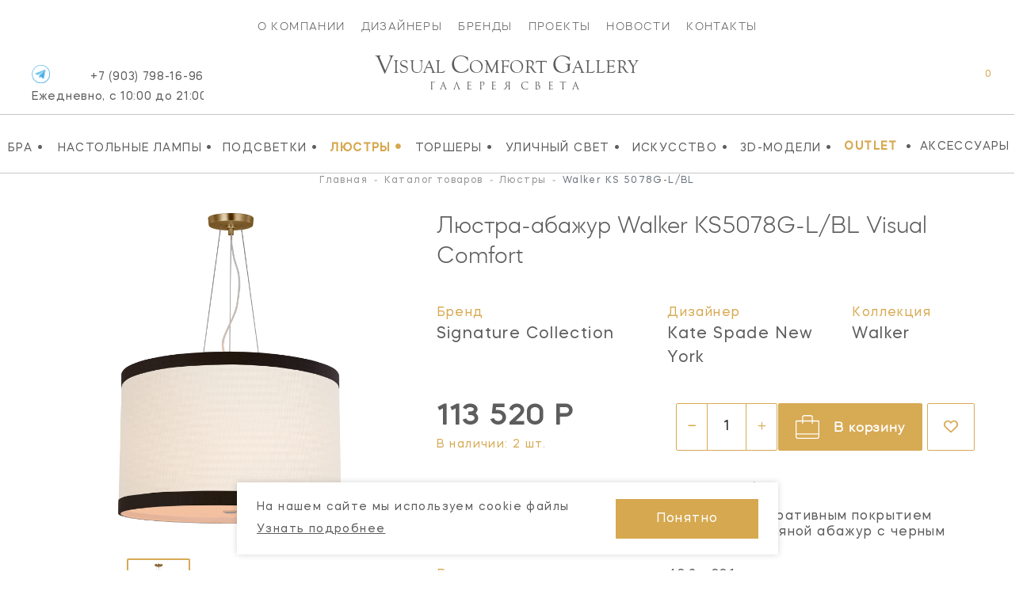

--- FILE ---
content_type: text/html; charset=UTF-8
request_url: https://vcgallery.ru/catalog/lyustry/walker-ks5078g-lbl
body_size: 19700
content:
<!DOCTYPE html><html lang="ru" dir="ltr"><head><meta charset="UTF-8"><base href="https://vcgallery.ru/">  <link href="https://cdn.jsdelivr.net/npm/bootstrap@5.2.1/dist/css/bootstrap.min.css" rel="stylesheet" integrity="sha384-iYQeCzEYFbKjA/T2uDLTpkwGzCiq6soy8tYaI1GyVh/UjpbCx/TYkiZhlZB6+fzT" crossorigin="anonymous"><link rel="stylesheet" href="https://cdnjs.cloudflare.com/ajax/libs/malihu-custom-scrollbar-plugin/3.1.5/jquery.mCustomScrollbar.min.css" integrity="sha512-6qkvBbDyl5TDJtNJiC8foyEVuB6gxMBkrKy67XpqnIDxyvLLPJzmTjAj1dRJfNdmXWqD10VbJoeN4pOQqDwvRA==" crossorigin="anonymous" referrerpolicy="no-referrer" /><link rel="stylesheet" href="https://cdnjs.cloudflare.com/ajax/libs/flickity/3.0.0/flickity.min.css" integrity="sha512-fJcFDOQo2+/Ke365m0NMCZt5uGYEWSxth3wg2i0dXu7A1jQfz9T4hdzz6nkzwmJdOdkcS8jmy2lWGaRXl+nFMQ==" crossorigin="anonymous" referrerpolicy="no-referrer" />  <meta name="yandex-verification" content="3516a4657e1bbbd8" /><meta name="yandex-verification" content="cd187a685699d1f0" /><meta name="facebook-domain-verification" content="ynlabifd86k8l8rz352q96dv894wvw" />    <title> Люстра Walker KS5078G-L/BL Visual Comfort – купить в Visual Comfort Gallery в Москве </title><meta name="description" content="Купить люстру Walker KS5078G-L/BL Visual Comfort дизайнера Kate Spade New York в интернет-магазине интерьерного освещения Vcgallery. Американские светильники с доставкой по Москве. Шоу-рум.">  <style></style>  <meta property="og:type" content="website"><meta property="og:locale" content="ru_RU"><meta property="og:site_name" content="Visual Comfort Gallery"><meta property="og:title" content="Люстра Walker KS5078G-L/BL Visual Comfort – купить в Visual Comfort Gallery в Москве"><meta property="og:description" content="Купить люстру Walker KS5078G-L/BL Visual Comfort дизайнера Kate Spade New York в интернет-магазине интерьерного освещения Vcgallery. Американские светильники с доставкой по Москве. Шоу-рум."><meta property="og:url" content="https://vcgallery.ru/catalog/lyustry/walker-ks5078g-lbl">   <meta property="og:image" content="https://vcgallery.ru//upload/products/5636/b7465de184846db47270378cef23b81a331165d1.png">     <meta name="twitter:card" content="summary_large_image"><meta name="twitter:title" content="Люстра Walker KS5078G-L/BL Visual Comfort – купить в Visual Comfort Gallery в Москве"><meta name="twitter:description" content="Купить люстру Walker KS5078G-L/BL Visual Comfort дизайнера Kate Spade New York в интернет-магазине интерьерного освещения Vcgallery. Американские светильники с доставкой по Москве. Шоу-рум."><meta name="twitter:image" content=""><meta content="IE=edge" http-equiv="X-UA-Compatible"><meta name="format-detection" content="telephone=no"><meta name="viewport" content="user-scalable=no, width=device-width, initial-scale=1.0, minimum-scale=1.0">  <link rel="apple-touch-icon" sizes="152x152" href="/local/assets/favicon/vcgallery/apple-touch-icon.png"><link rel="icon" type="image/png" sizes="32x32" href="/local/assets/favicon/vcgallery/favicon-32x32.png"><link rel="icon" type="image/png" sizes="16x16" href="/local/assets/favicon/vcgallery/favicon-16x16.png"><link rel="manifest" href="/local/assets/favicon/vcgallery/site.webmanifest"><link rel="mask-icon" href="/local/assets/favicon/vcgallery/safari-pinned-tab.svg" color="#5bbad5"><meta name="msapplication-TileColor" content="#da532c"><meta name="theme-color" content="#ffffff">   <script> var SITE_CONFIG_JS = SITE_CONFIG_JS || {"SITE_DOMAIN":"https:\/\/vcgallery.ru\/","SITE_NAME_STRING":"Visual Comfort Gallery","LANGUAGE_ID":"ru","ANALYTICS_YM_ID":""}; </script>  <script type="application/ld+json">{"@context":"https:\/\/schema.org\/","@type":"Product","name":"Люстра-абажур Walker KS5078G-L\/BL Visual Comfort","category":"Люстры","image":"\/upload\/products\/5636\/b7465de184846db47270378cef23b81a331165d1.png","0":[],"sku":"KS5078G-L\/BL","brand":{"@type":"Brand","name":"Visual Comfort"},"offers":{"@type":"Offer","price":113520,"priceCurrency":"RUB","availability":"https:\/\/schema.org\/InStock"},"additionalProperty":[{"@type":"PropertyValue","name":"Артикул","value":"KS5078G-L\/BL"},{"@type":"PropertyValue","name":"Отделка","value":"металл с декоративным покрытием \"позолота\", льняной абажур с черным кантом"},{"@type":"PropertyValue","name":"Мощность","value":"4\/LED"},{"@type":"PropertyValue","name":"Высота","value":"43.2 - 381 см"},{"@type":"PropertyValue","name":"Ширина","value":"55.9 см"},{"@type":"PropertyValue","name":"Крепление","value":"11.4 см"}]}</script>  <script type="application/ld+json"> {  "@context": "https://schema.org", "@type": "BreadcrumbList", "itemListElement": [ {  "@type": "ListItem", "position": 1, "item": {  "@id": "catalog", "name": "Каталог товаров" } },
{  "@type": "ListItem", "position": 2, "item": {  "@id": "catalog/lyustry", "name": "Люстры" } },
{  "@type": "ListItem", "position": 3, "item": {  "@id": "catalog/lyustry/walker-ks5078g-lbl", "name": "Walker" } } ] } </script>   <script type="application/ld+json"> {  "@context": "https://schema.org/", "@type": "Organization", "image": "https://vcgallery.ru/local/assets/favicon/vcgallery/favicon-32x32.png", "address": [ {  "@type": "PostalAddress", "addressCountry": "Россия", "addressLocality": "Москва", "postalCode": "105120", "streetAddress": "ул. Нижняя Сыромятническая дом 10, строение 9" } ], "url": "https://vcgallery.ru/", "email": "vc@vcgallery.ru", "name": "Visual Comfort Gallery", "telephone": "+7 (903) 798-16-96" } </script>  <link rel="canonical" href="https://vcgallery.ru/catalog/lyustry/walker-ks5078g-lbl" /> <style> .disabled_js_visible {  display:none } </style>   <noscript><style> .catalog__item-favorites,.catalog__item-shopcart {  display:none!important; } </style></noscript>  <link href="/local/css/core.css?_=c871dc3cf90f935eef61ad7066be9276" rel="stylesheet"><link href="/local/css/main.css?_=3dacad8eb540f77777ee4655d53c93bb" rel="stylesheet"><meta id="context" value="vcg">  <link href="/local/css/main.vcgallery.css?_=66d349b57c5e34977938e19164d989ba" rel="stylesheet">  <script> var GlobalIcons = {  heart: '/local/assets/icons.svg?_=29a16251c74f93c3abc69bb213f72bea#svg-heart', heartFilled: '/local/assets/icons.svg?_=29a16251c74f93c3abc69bb213f72bea#svg-heart-filled', }; </script>  <link rel="stylesheet" href="https://cdnjs.cloudflare.com/ajax/libs/font-awesome/6.2.0/css/all.min.css" integrity="sha512-xh6O/CkQoPOWDdYTDqeRdPCVd1SpvCA9XXcUnZS2FmJNp1coAFzvtCN9BmamE+4aHK8yyUHUSCcJHgXloTyT2A==" crossorigin="anonymous" referrerpolicy="no-referrer" />  <script async src='https://www.googletagmanager.com/gtag/js?id=G-5RGF2PWMD9'></script>
<script>
    window.dataLayer = window.dataLayer || [];
    function gtag(){dataLayer.push(arguments);}
    gtag('js', new Date());
    gtag('config', 'G-5RGF2PWMD9');
</script>    <!-- Yandex.Metrika counter -->
<script type="text/javascript" >
   (function(m,e,t,r,i,k,a){ m[i]=m[i]||function(){ (m[i].a=m[i].a||[]).push(arguments)};
   m[i].l=1*new Date();k=e.createElement(t),a=e.getElementsByTagName(t)[0],k.async=1,k.src=r,a.parentNode.insertBefore(k,a) })
   (window, document, "script", "https://mc.yandex.ru/metrika/tag.js", "ym");
   ym(33261679, "init", {
        clickmap:true,
        trackLinks:true,
        accurateTrackBounce:true,
        webvisor:true,
        ecommerce:"dataLayer"
   });
</script>
<noscript><div><img src="https://mc.yandex.ru/watch/33261679" style="position:absolute; left:-9999px;" alt="" /></div></noscript>
<!-- /Yandex.Metrika counter -->  <script src="/local/js/ecom.js"></script>
<meta name="msfavorites:version" content="3.0.5-beta">
<meta name="msfavorites:ctx" content="vcg">
<meta name="msfavorites:actionUrl" content="/assets/components/msfavorites/action.php">

<script type="text/javascript">miniShop2Config = {"actionUrl":"\/assets\/components\/minishop2\/action.php","ctx":"vcg","price_format":[0,"."," "],"price_format_no_zeros":true};</script>
<link rel="stylesheet" href="/assets/components/ajaxform/css/default.css" type="text/css" />
</head><body id="" class=" inner-page theme-vcg js-page page-5636">  <script src="//code-ya.jivosite.com/widget/SJKuWaqAaX" async></script>       <div id="ui-loader" class="ui-loader js-loader"><span class="ui-loader__loading"></span></div> <script> window.addEventListener('load', () => {  document.getElementById('ui-loader') && document.getElementById('ui-loader').classList.add('hide'); }); </script>       <header class="page-header"><nav class="main-menu mobile-menu"><div class="old-container">       <div class="main-menu__items"><a href="about" class="main-menu__item ui-link">О компании</a><a href="designers" class="main-menu__item ui-link">Дизайнеры</a><a href="brands" class="main-menu__item ui-link">Бренды</a><a href="projects" class="main-menu__item ui-link">Проекты</a><a href="stories" class="main-menu__item ui-link">Новости</a><a href="contact" class="main-menu__item ui-link">Контакты</a></div> </div><div class="second-menu container-wide"><div class="container-wide" data-catalog-id="79" data-catalog-id="vcg">  <div class="second-menu__items newMenu" style="overflow: inherit;"> <div class="p-menu"><a href="catalog/bra" class="second-menu__item ui-link"> Бра <span class="second-menu__item-dec">•</span></a>  </div><div class="p-menu"><a href="catalog/nastolnye-lampy" class="second-menu__item ui-link"> Настольные лампы <span class="second-menu__item-dec">•</span></a>  </div><div class="p-menu"><a href="catalog/podsvetki" class="second-menu__item ui-link"> Подсветки <span class="second-menu__item-dec">•</span></a>  </div><div class="p-menu"><a href="catalog/lyustry" class="second-menu__item ui-link second-menu__item_active"> Люстры <span class="second-menu__item-dec">•</span></a>  </div><div class="p-menu"><a href="catalog/torshery" class="second-menu__item ui-link"> Торшеры <span class="second-menu__item-dec">•</span></a>  </div><div class="p-menu"><a href="catalog/ulichny-svet" class="second-menu__item ui-link"> Уличный свет <span class="second-menu__item-dec">•</span></a>  </div><div class="p-menu"><a href="catalog/iskusstvo" class="second-menu__item ui-link"> Искусство <span class="second-menu__item-dec">•</span></a>  </div><div class="p-menu"><a href="catalog/3d-modeli" class="second-menu__item ui-link"> 3D-Модели <span class="second-menu__item-dec">•</span></a>  </div>   <a href="sale" class="second-menu__item ui-linkc second-menu__item_active"> OUTLET </a><span class="second-menu__item-dec">•</span><noindex><a href="https://americanlg.ru/" target="_blank" rel="noopener nofollow" class="second-menu__item ui-link">Аксессуары</a></noindex><span class="second-menu__item second-menu__items_hours">   <a href="tel:+79037981696"> +7 (903) 798-16-96 <div class="header-phone-hours">Ежедневно, с 10:00 до 22:00</div></a>  </span>  </div>  </div></div></nav><div class="logo_area"><div class="header-icons-area"><div class="header-icon-phone">  <a href="tel:79037981696" class="header-phone ui-link open--link" id="header-phone_wa"> +7 (903) 798-16-96 <div class="header-phone-hours">Ежедневно, с 10:00 до 21:00</div></a><a class="header-icons__icon vcg" href="https://t.me/Visual_Comfort_Gallery" target="_blank" title="Telegram"><img src="/local/assets/telegram-icon.png"/></a>  <span class="dropdown-close"></span></div><div class="header-icons"><div class="header-icon-container header-search"> <form class="header-search__form js-dropdown" id="header-search__form" action="search" autocomplete="off" autocorrect="off" autocapitalize="off" spellcheck="false" maxlength="255"><input class="header-search__form-query" type="text" name="query" value="" placeholder="ЧТО БУДЕМ ИСКАТЬ?"><input class="header-search__submit" id="header-search__submit" type="submit"></form><label class="header-search__init js-toggle-default" data-dropdown="header-search__form" for="header-search__submit"><svg class="ui-icon"><use xlink:href="/local/assets/icons.svg?_=29a16251c74f93c3abc69bb213f72bea#svg-search-2"/></svg></label> <span class="dropdown-close"></span></div><div class="header-icon-container">   <a href="wishlist" class="header-icons__icon" title="Мои список желаний"><svg class="ui-icon"><use xlink:href="/local/assets/icons.svg?_=29a16251c74f93c3abc69bb213f72bea#svg-heart"/></svg><span class="header-icons__total js-favorites-total" data-data-list="catalog" data-value="0"></span></a></div><div class="header-icon-container"> <div class="header-shopcart js-catalog-widget-cart --cart-empty" id="header-shopcart"><div class="header-shopcart__items js-catalog-widget-cart-items">  </div><div class="header-shopcart__summary"><b>ИТОГО:</b><span class="header-shopcart__summary-total js-cart-total-cost">0</span><span class="rub">Р</span></div><div class="header-shopcart__summary border-0 pt-2"><button class="btn btn-lg btn-primary btn-cart " type="submit"><a href="https://vcgallery.ru/checkout?clears">Перейти в корзину</a></button></div><div class="header-shopcart__empty"><span>В корзине нет товаров</span></div></div>  <a href="javascript:void(0);" class="header-icons__icon header-icon-shopcart" data-dropdown="header-shopcart" title="Корзина"><svg class="ui-icon"><use xlink:href="/local/assets/icons.svg?_=29a16251c74f93c3abc69bb213f72bea#svg-shopcart"/></svg><span class="header-icons__total js-cart-status"><span class="header-icons__total-count js-cart-total-count">0</span></span></a>  <a href="checkout?clears" class="header-icons__icon header-icon-mobile-shopcart" title="Корзина"><svg class="ui-icon"><use xlink:href="/local/assets/icons.svg?_=29a16251c74f93c3abc69bb213f72bea#svg-shopcart"/></svg><span class="header-icons__total js-cart-status"><span class="header-icons__total-count js-cart-total-count">0</span></span></a>  </div><a href="javascript:void(0);" class="header-icon-container header-icon-burger js-toggle-page-fixed" data-dropdown="mobile-menu"></a></div></div><a href="https://vcgallery.ru/" class="header-logo">  <div class="vcglogo"><span>V</span>isual <span>C</span>omfort <span>G</span>allery </div><div class="tgallery">Галерея<span>&nbsp;</span>света</div>  </a></div></header>            <style> .not-price {  position: relative; top: -20px; } span.prices_request {  font-size: 24px; font-weight: 700; } .collection_wrap {  word-wrap: break-word; } @media(min-width: 766px) { .ntext { display: none; } } @media(max-width: 550px) {  .breadcrumb li:not(:nth-child(1)):not(:nth-child(3)):not(:nth-child(5)) {  display: none; } .breadcrumb i:not(:nth-child(1)):not(:nth-child(2)):not(:nth-child(4)) {  display: none; } span.catalog__item-brand.mx-auto.newBrand {  margin-top: -16px !important; display: block; } } </style>   <style> .orderButtonAlg {  border: 1px solid black; padding: 20px; } @media(max-width: 550px) {  .alg_available.mBlocks {  position: relative; left: 20px; } .dnonesm {  display: none !important; } .mCart {  padding-left: 35px !important; padding-right: 35px !important; } .collec_t {  display: block; margin-bottom: 50px; margin-top: 50px; } .ctl {  font-size: 18px; margin-top: -40px; width: 80%; } .mb_5 ol.breadcrumb {  margin-top: -10px; } .mb_5 .title-content__name {  margin-top: -5px; } .mb_5 .goods-item__column {  margin-top: -5px; } .MOBILE_STYLE .goods-item__not-in-stock {  margin-top: -30px; } .MOBILE_STYLE a.goods-item__gallery-img.--gallery-current {  display: flex; justify-content: center; align-items: center; } /* .MOBILE_STYLE .js-gallery-image {  margin-top: -70px; } */ .MOBILE_STYLE .goods-item__gallery-img-src {  height: auto; } /*margin*/ .DESCTOP_STYLE {  display: none !important; } .MOBILE_STYLE .goods-item__price, .MOBILE_STYLE .goods-item__old-price {  border-bottom: 0 !important; } .wis > div {  flex: 0 0 60%; display: flex; align-items: center; align-items: center; margin: 0; } .wis .goods-item__control {  margin-top: 0 !important; } .wis .goods-item__controls button {  display: flex; align-items: center; } .wis .goods-item__control svg {  position: relative; left: 20px; margin-right: 30px; } .wis {  margin-top: 30px; } .wis .click {  position: relative; } .text-center.optionsBlock {  margin-top: 30px; } .text-center.optionsBlock .goods-item__param {  width: 100% !important; display: flex !important; padding-left: 22px; padding-right: 22px; text-align: right; margin-bottom: 5px; justify-content: space-between; } button.js_text.click.goods-item__control.catalog__item-favorites.js-favorites.--load {  position: relative; left: -15px; } span.rightCaption {  position: relative; left: 30px; } .goods-item__param > span { flex: 0 0 50%; } .text-center.optionsBlock .goods-item__param span {  text-align: left; } .MOBILE_STYLE button.catalog__show-more.js-more {  position: relative; top: -40px; } .MOBILE_STYLE .goods-item__in-stock {  margin-top: -30px; } .MOBILE_STYLE .goods-item__heading.desc_d_none {  margin-top: -2px; } .MOBILE_STYLE .text-center.optionsBlock .goods-item__param span {  text-transform: capitalize !important; } .MOBILE_STYLE p.catalog__title {  text-transform: inherit !important; } .MOBILE_STYLE .goods-item__material-item.--current .goods-item__material-src {  border: none !important; } #modal_new .button {  background: #031e3a !important; border: 0; width: 100%; border: 1px solid #fff; padding: 10px; color: #fff !important; } #modal_new .button span {  color: #fff !important; } } @media(max-width: 530px) {  .mCart {  padding-right: 25px !important; } } @media(min-width: 550px) {  .MOBILE_STYLE {  display: none !important; } } </style>  <style> input::-webkit-outer-spin-button, input::-webkit-inner-spin-button {  -moz-appearance: unset !important; -webkit-appearance: none; } @media(min-width: 760px) {  .availableBlock { position: relative; left: 5px; } } @media(max-width: 760px) {  .availableBlock { position: relative; left: -7px; } } </style>  <div class="_pt mb-5 mt-1"><div class="container pt-container"><div class="row mb-3"><div class="col-12">   <nav aria-label="breadcrumb"><ol class="breadcrumb" itemscope="" itemtype="http://schema.org/BreadcrumbList"> <li class="breadcrumb-item" itemscope="" itemprop="itemListElement" itemtype="http://schema.org/ListItem"><a itemscope itemtype="http://schema.org/Thing" title="Главная" itemprop="item" href="https://vcgallery.ru/"><span itemprop="name">Главная</span></a><meta itemprop="position" content="1"></li> <i>-</i> <li class="breadcrumb-item" itemscope="" itemprop="itemListElement" itemtype="http://schema.org/ListItem"><a itemscope itemtype="http://schema.org/Thing" title="Каталог товаров" itemprop="item" href="https://vcgallery.ru/catalog"><span itemprop="name">Каталог товаров</span></a><meta itemprop="position" content="2"></li> <i>-</i> <li class="breadcrumb-item" itemscope="" itemprop="itemListElement" itemtype="http://schema.org/ListItem"><a itemscope itemtype="http://schema.org/Thing" title="Люстры" itemprop="item" href="https://vcgallery.ru/catalog/lyustry"><span itemprop="name">Люстры</span></a><meta itemprop="position" content="3"></li> <i>-</i> <li class="breadcrumb-item active" aria-current="page" itemscope="" itemprop="itemListElement" itemtype="http://schema.org/ListItem"><span itemprop="name">Walker KS 5078G-L/BL </span><meta itemprop="position" content="4"></li> </ol></nav>  </div></div><div class="row mb-5"><div class="col-12 col-md-6 col-lg-5">  <p class="h1 d-lg-none mb-0 ">Люстра-абажур Walker <span class="text-uppercase">ks5078g-l/bl</span> Visual Comfort</p><div class="row mt-4 mb-5 props propsI d-lg-none">  <div class="col-4"><p class="mb-0"><small class="_n">Бренд</small></p><p class="mb-0"><a class="_v" href="/catalog/lyustry/visual-comfort-svetilniki" data-href="/brands/visual-comfort-co" > Signature Collection </a></p></div>   <div class="col-4"><p class="mb-0"><small class="_n">Дизайнер</small></p><p class="mb-0"><a class="_v" href="/catalog/lyustry/disayner-kate-spade-new-york-svetilniki" data-href="/catalog/lyustry?designers=58" >Kate Spade New York</a></p></div>   <div class="col-4"><p class="mb-0 collection_wrap"><small class="_n">Коллекция</small></p><p class="mb-0"><a class="_v" href="/search?query=Walker">Walker</a></p></div>  </div>  <div class="carousel clProduct mx-auto">   <a href="/upload/products/5636/b7465de184846db47270378cef23b81a331165d1.png" data-original="/upload/products/5636/b7465de184846db47270378cef23b81a331165d1.png" class="carousel-cell" ui-lightbox="product" ui-lightbox-gallery="item" data-caption="Walker" thumb-id="0" data-flickity-bg-lazyload="/upload/products/5636/b7465de184846db47270378cef23b81a331165d1.png" ><img src="/upload/products/5636/b7465de184846db47270378cef23b81a331165d1.png" title="Люстра-абажур Walker Visual Comfort" alt="Люстра-абажур Walker Visual Comfort" class="d-block m-auto object-fit:contain; large_product_image" /></a>  </div>   <div class="carousel clProductNav mx-auto d-none d-lg-block">    <div class="carousel-cell" data-flickity-bg-lazyload="/assets/cache/upload/products/5636/b7465de184846db47270378cef23b81a331165d1_400x0_818.png"></div>  </div>        <div class="similarProducts mx-auto py-4 d-none d-lg-block "><h2 class="text-center mb-4">Варианты отделки:</h2><div class="carousel clProductSimilar mx-auto mb-0">     <a href="catalog/lyustry/walker-ks5078bsl-l" class="carousel-cell "><div class="img mb-4 mx-auto" data-flickity-bg-lazyload="/assets/cache/upload/products/13575/d4e2cfde752ecc37a47147c7431fd2a41edbc9d8_400x0_818.png"></div><p class="mb-0 text-center sku text-uppercase">ks5078bsl-l</p></a>
    <a href="catalog/lyustry/walker-ks5078g-lbl" class="carousel-cell "><div class="img mb-4 mx-auto" data-flickity-bg-lazyload="/assets/cache/upload/products/5636/b7465de184846db47270378cef23b81a331165d1_400x0_818.png"></div><p class="mb-0 text-center sku text-uppercase">ks5078g-l / bl</p></a>
    <a href="catalog/lyustry/walker-ks5078g-l" class="carousel-cell "><div class="img mb-4 mx-auto" data-flickity-bg-lazyload="/assets/cache/upload/products/13581/c6d172e0aa9b02a267a9f0c5936a90f7bd33f3bd_400x0_818.png"></div><p class="mb-0 text-center sku text-uppercase">ks5078g-l</p></a>
    <a href="catalog/lyustry/walker-ks5078lc-nl" class="carousel-cell "><div class="img mb-4 mx-auto" data-flickity-bg-lazyload="/assets/cache/upload/products/13577/7da15577f75f49f9dd6e77069254ec3266568822_400x0_818.png"></div><p class="mb-0 text-center sku text-uppercase">ks5078lc-nl</p></a>
 </div></div>  </div><div class="col-12 col-md-6 col-lg-7 mt-5 mt-lg-0"><meta content="  Люстра-абажур  Walker ks5078g-l/bl Visual Comfort" />   <h1 class="d-none d-lg-block mb-5 " data-id="5636">  Люстра-абажур  Walker <span class="text-uppercase">ks5078g-l/bl</span> Visual Comfort </h1>  <div class="row mb-5 props propsI d-none d-lg-flex">  <div class="col-5"><p class="mb-0"><small class="_n">Бренд</small></p><p class="mb-0"><a class="_v ui-link" data-href="/brands/visual-comfort-co" href="/catalog/lyustry/visual-comfort-svetilniki" >  Signature Collection </a></p></div>   <div class="col-4"><p class="mb-0"><small class="_n">Дизайнер</small></p><p class="mb-0"><a class="_v ui-link" data-href="/catalog/lyustry?designers=58" href="/catalog/lyustry/disayner-kate-spade-new-york-svetilniki" > Kate Spade New York </a></p></div>   <div class="col-3"><p class="mb-0"><small class="_n">Коллекция</small></p><p class="mb-0"><a class="_v ui-link" href="/search?query=Walker">Walker</a></p></div>  </div><div class="row"><!-- <div class="col-7 col-lg-6 col-xl-4"> --><div class="col-12 col-lg-4 col-xl-3">   <p class="mb-4 _price row">  <span class="price d-inline-block"><span class="">113 520 Р</span></span>   </p>     <p class="mb-0 _availability ">В наличии: 2 шт.</p>   <style> .analog { font-size: 16px; } .custom_discontinued { font-size: 20px; } .custom_discount { position: relative; top: 5px; } .custom_discontinued_text { font-size: 13px; } @media(max-width: 760px) {  .custom_discount {  margin-bottom: 10px; } .custom_btn { width: 100% !important; } } </style>    <div class="custom_discount">  </div>  </div><!-- <div class="col-5 col-lg-6 col-xl-8 text-end"> -->           <div class="col-12 col-lg-8 col-xl-9 text-md-end">   <button type="button" class="d-none btn btn-lg btn-primary btn-cart" data-id="5636" data-bs-container="body" data-bs-toggle="popover" data-bs-placement="top" data-bs-content=""><span class="d-none d-xl-inline-block">Добавить в корзину</span></button><div class="availableBlock d-inline-block"><style> input::-webkit-outer-spin-button, input::-webkit-inner-spin-button {  -moz-appearance: unset !important; -webkit-appearance: none; } @media(min-width: 760px) {  .availableBlock { position: relative; left: 5px; } } @media(max-width: 760px) {  .availableBlock { position: relative; left: -7px; } } </style><button type="button" data-id="2" style="position: relative; left: 6px;width: 40px; font-size: 12px;" class="btn btn-lg btn-outline-primary btn-available   minusAvailable"><i class="fa fa-minus"></i></button><input type="number" min="1" max="2" value="1" data-id="2" class="btn btn-lg btn-available inputAvailable " style="width: 60px; display: inline;text-align: center;border-top:1px solid #D7AA54;border-bottom:1px solid #D7AA54; min-height: 60px;"><button type="button" data-id="2" style="position: relative; right: 6px; width: 40px; font-size: 12px;" class="btn btn-lg btn-outline-primary btn-available  plusAvailable"><i class="fa-regular fa-plus"></i></button></div><form class="goods-form js-catalog-action d-inline-block" method="POST"><input type="hidden" name="id" value="5636"><input type="hidden" name="count" class="count_available" value="1"><button class="goods-item__control catalog__item-shopcart btn btn-lg btn-primary btn-cart mt-0" type="submit" value="cart/add" name="action"><span class="d-none d-xl-inline-block text-white">В корзину</span></button></form>   <button type="button" class="btn btn-lg btn-wish btn-outline-primary" data-id="5636" data-bs-container="body" data-bs-toggle="popover" data-bs-placement="top" data-bs-content=""><i class="fa-regular fa-heart"></i></button>  <div class="col-12 colTxtLg"></div>  </div <div style="font-size: 13px">                 <link href="/local/css/hasntinfo.css" rel="stylesheet">  </div><div class="row props propsII mb-5 mb-lg-0 pt-4">   <div class="col-5 mb-3 _n"> Артикул </div><div class="col-5 mb-3 _v text-uppercase"> ks5078g-l/bl </div>                                   <div class="col-5 mb-3 _n"> Отделка </div><div class="col-7  mb-3  _v">  металл с декоративным покрытием "позолота", льняной абажур с черным кантом  </div>                                        <div class="col-5 mb-3 _n"> Высота </div><div class="col-7  mb-3  _v">  43.2 - 381 см  </div>                                    <div class="col-5 mb-3 _n"> Минимальная высота </div><div class="col-7  mb-3  _v">  35.6 см  </div>                                     <div class="col-5 mb-3 _n"> Ширина </div><div class="col-7  mb-3  _v">  55.9 см  </div>                                                                                                                            <div class="col-5 mb-3 _n"> Крепление </div><div class="col-7  _v">  11.4 см  </div>                                        <div class="col-5 mb-3 _n"> Мощность </div><div class="col-7  mb-3  _v">  4/LED  </div>                                                                                                                                                                                                                                                                                                                                                                                                                                                                                                                                                                                </div><style> .info_design img {  width: 100%; height: 200px; object-fit: contain; } .design_image { flex: 0 0 22%; margin-right: 15px } .design_info { flex: 0 0 77%; } .footer-social { margin: 0 !important; } .social-footer { position: relative; top: -20px; left: 30px; } </style>  </div><div class="row"><div class="col-12 py-3"><hr></div></div><!-- Notes --><div class="itemNote d-block"><p class="m-0 w-100"></p></div>   </div><!-- right side --></div><!-- row -->  <div class="row _text p-3 has-borders mb-5"><div class="col-12 col-md-5 d-flex justify-content-center align-items-center _1 mb-5 mb-lg-0"><img src="/upload/logos/brands-1674561848.png" alt=""></div><div class="col-12 col-md-7 _2"><p>Американский бренд Visual Comfort & Co впервые был представлен в 1987 году. Более чем через четверть века фабрика завоевала одну из лидирующих позиций на рынке благодаря узнаваемому дизайну, безупречному качеству и необычайной широте ассортимента.</p><p class="mb-0"><a href="https://vcgallery.ru/brands/visual-comfort-co" class="has-arrow pe-5 ui-link">Товары бренда</a></p></div></div>    <div class="row mb-5 pt-5 slides-collections"><div class="col-12 mb-5"><h2 class="text-uppercase text-lg-center">Из той же коллекции</h2></div><div class="col-12"><div class="carousel clProductCollections mx-auto">         <!----- Product Card 4274 -----><div class="  catalog_vc  catalog__item __ catalog_vc" product-id="4274" product-name="KS4071G-L/BL Walker " product-price="56 348" product-brand="Visual Comfort" product-category="" ><a href="catalog/lyustry/walker-ks4071g-lbl" class=" catalog__item-link" title="Walker ">     <!-- у americanlg оставляем все как есть НОВМНКИ -->  <!-- закрываем блок для americanlg -->     <span class="catalog__item-image">       <img style="" src="/assets/cache/upload/products/4274/medium/3b910d9eebc9267a5a2e2bd5d221febe41da4c46_400x0_75e.jpg" alt="Потолочный светильник Walker  KS4071G-L/BL Signature Collection" title="Потолочный светильник Walker  KS4071G-L/BL Signature Collection" /></span>  <span class="catalog__item-title" style="">Walker </span><section class="algCatalog"><!-- new block 0204 --><!-- у americanlg оставляем все как есть НОВМНКИ -->  <!-- закрываем блок для americanlg --><!-- new block 0204 --><!-- для vsgallery -->  <div class="catalog__item-category_block category_vcg"><span class="catalog__item-category category-vc_gallery">    Потолочный светильник  </span></div><span class="catalog__item-brand mx-auto catalog-vc_gallery" style=" max-width: 215px">   Signature Collection   </span>  <span class="catalog__item-article  article-vc_gallery ">  KS4071G-L/BL     </span><span class="catalog__item-price  price-vc_gallery ">    <span class="catalog__item-old-price"><br/><br/></span>  56 348 <span class="rub">₽</span>   </span></section></a><div class="catalog__item-actions newURL  svg-vc_gallery ">      <button class="dsm catalog__item-action catalog__item-favorites js-favorites" data-data-id="4274" data-data-list="catalog" data-click data-icon="heart" data-icon-add="heartFilled" ><svg class="ui-icon">  <use xlink:href="/local/assets/icons.svg?_=29a16251c74f93c3abc69bb213f72bea#svg-heart"/>  </svg><span>добавить в избранное</span></button>          <form class="catalog__item-action js-catalog-action dsm" method="POST"><input type="hidden" name="id" value="4274"><input type="hidden" name="count" value="1"><input type="hidden" name="ctx" value="vcg"><button class="catalog__item-action catalog__item-shopcart" type="submit" value="cart/add" name="action" ><svg class="ui-icon"><use xlink:href="/local/assets/icons.svg?_=29a16251c74f93c3abc69bb213f72bea#svg-shopcart"/></svg></button></form>   </div></div>
        <!----- Product Card 868 -----><div class="  catalog_vc  catalog__item __ catalog_vc" product-id="868" product-name="KS4071BSL-L Walker" product-price="56 348" product-brand="Visual Comfort" product-category="" ><a href="https://vcgallery.ru/catalog/svet/lyustry-potolochnye-svetilniki/walker-ks4071bsl-l" class=" catalog__item-link" title="Walker">     <!-- у americanlg оставляем все как есть НОВМНКИ -->  <!-- закрываем блок для americanlg -->     <span class="catalog__item-image">       <img style="" src="/assets/cache/upload/products/868/medium/104086349d1a0b27dc608385fb6354caf2b507b1_400x0_75e.jpg" alt="Потолочный светильник Walker KS4071BSL-L Signature Collection" title="Потолочный светильник Walker KS4071BSL-L Signature Collection" /></span>  <span class="catalog__item-title" style="">Walker</span><section class="algCatalog"><!-- new block 0204 --><!-- у americanlg оставляем все как есть НОВМНКИ -->  <!-- закрываем блок для americanlg --><!-- new block 0204 --><!-- для vsgallery -->  <div class="catalog__item-category_block category_vcg"><span class="catalog__item-category category-vc_gallery">    Потолочный светильник  </span></div><span class="catalog__item-brand mx-auto catalog-vc_gallery" style=" max-width: 215px">   Signature Collection   </span>  <span class="catalog__item-article  article-vc_gallery ">  KS4071BSL-L     </span><span class="catalog__item-price  price-vc_gallery ">    <span class="catalog__item-old-price"><br/><br/></span>  56 348 <span class="rub">₽</span>   </span></section></a><div class="catalog__item-actions newURL  svg-vc_gallery ">      <button class="dsm catalog__item-action catalog__item-favorites js-favorites" data-data-id="868" data-data-list="catalog" data-click data-icon="heart" data-icon-add="heartFilled" ><svg class="ui-icon">  <use xlink:href="/local/assets/icons.svg?_=29a16251c74f93c3abc69bb213f72bea#svg-heart"/>  </svg><span>добавить в избранное</span></button>          <form class="catalog__item-action js-catalog-action dsm" method="POST"><input type="hidden" name="id" value="868"><input type="hidden" name="count" value="1"><input type="hidden" name="ctx" value="vcg"><button class="catalog__item-action catalog__item-shopcart" type="submit" value="cart/add" name="action" ><svg class="ui-icon"><use xlink:href="/local/assets/icons.svg?_=29a16251c74f93c3abc69bb213f72bea#svg-shopcart"/></svg></button></form>   </div></div>
        <!----- Product Card 2461 -----><div class="  catalog_vc  catalog__item __ catalog_vc" product-id="2461" product-name="KS4070BSL-L Walker" product-price="42 488" product-brand="Visual Comfort" product-category="" ><a href="catalog/lyustry/walker-ks4070bsl-l" class=" catalog__item-link" title="Walker">     <!-- у americanlg оставляем все как есть НОВМНКИ -->  <!-- закрываем блок для americanlg -->     <span class="catalog__item-image">       <img style="" src="/assets/cache/upload/products/2461/medium/4550b4fa56766db5bfca3ad76089655a9fb946d9_400x0_75e.jpg" alt="Потолочный светильник Walker KS4070BSL-L Signature Collection" title="Потолочный светильник Walker KS4070BSL-L Signature Collection" /></span>  <span class="catalog__item-title" style="">Walker</span><section class="algCatalog"><!-- new block 0204 --><!-- у americanlg оставляем все как есть НОВМНКИ -->  <!-- закрываем блок для americanlg --><!-- new block 0204 --><!-- для vsgallery -->  <div class="catalog__item-category_block category_vcg"><span class="catalog__item-category category-vc_gallery">    Потолочный светильник  </span></div><span class="catalog__item-brand mx-auto catalog-vc_gallery" style=" max-width: 215px">   Signature Collection   </span>  <span class="catalog__item-article  article-vc_gallery ">  KS4070BSL-L     </span><span class="catalog__item-price  price-vc_gallery ">    <span class="catalog__item-old-price"><br/><br/></span>  42 488 <span class="rub">₽</span>   </span></section></a><div class="catalog__item-actions newURL  svg-vc_gallery ">      <button class="dsm catalog__item-action catalog__item-favorites js-favorites" data-data-id="2461" data-data-list="catalog" data-click data-icon="heart" data-icon-add="heartFilled" ><svg class="ui-icon">  <use xlink:href="/local/assets/icons.svg?_=29a16251c74f93c3abc69bb213f72bea#svg-heart"/>  </svg><span>добавить в избранное</span></button>          <form class="catalog__item-action js-catalog-action dsm" method="POST"><input type="hidden" name="id" value="2461"><input type="hidden" name="count" value="1"><input type="hidden" name="ctx" value="vcg"><button class="catalog__item-action catalog__item-shopcart" type="submit" value="cart/add" name="action" ><svg class="ui-icon"><use xlink:href="/local/assets/icons.svg?_=29a16251c74f93c3abc69bb213f72bea#svg-shopcart"/></svg></button></form>   </div></div>
        <!----- Product Card 2462 -----><div class="  catalog_vc  catalog__item __ catalog_vc" product-id="2462" product-name="KS4070G-L/BL Walker " product-price="42 488" product-brand="Visual Comfort" product-category="" ><a href="catalog/lyustry/walker-ks4070g-lbl" class=" catalog__item-link" title="Walker ">     <!-- у americanlg оставляем все как есть НОВМНКИ -->  <!-- закрываем блок для americanlg -->     <span class="catalog__item-image">       <img style="" src="/assets/cache/upload/products/2462/medium/cf44b17faf0e05da3109139586dce7343ae8b471_400x0_75e.jpg" alt="Потолочный светильник Walker  KS4070G-L/BL Signature Collection" title="Потолочный светильник Walker  KS4070G-L/BL Signature Collection" /></span>  <span class="catalog__item-title" style="">Walker </span><section class="algCatalog"><!-- new block 0204 --><!-- у americanlg оставляем все как есть НОВМНКИ -->  <!-- закрываем блок для americanlg --><!-- new block 0204 --><!-- для vsgallery -->  <div class="catalog__item-category_block category_vcg"><span class="catalog__item-category category-vc_gallery">    Потолочный светильник  </span></div><span class="catalog__item-brand mx-auto catalog-vc_gallery" style=" max-width: 215px">   Signature Collection   </span>  <span class="catalog__item-article  article-vc_gallery ">  KS4070G-L/BL     </span><span class="catalog__item-price  price-vc_gallery ">    <span class="catalog__item-old-price"><br/><br/></span>  42 488 <span class="rub">₽</span>   </span></section></a><div class="catalog__item-actions newURL  svg-vc_gallery ">      <button class="dsm catalog__item-action catalog__item-favorites js-favorites" data-data-id="2462" data-data-list="catalog" data-click data-icon="heart" data-icon-add="heartFilled" ><svg class="ui-icon">  <use xlink:href="/local/assets/icons.svg?_=29a16251c74f93c3abc69bb213f72bea#svg-heart"/>  </svg><span>добавить в избранное</span></button>          <form class="catalog__item-action js-catalog-action dsm" method="POST"><input type="hidden" name="id" value="2462"><input type="hidden" name="count" value="1"><input type="hidden" name="ctx" value="vcg"><button class="catalog__item-action catalog__item-shopcart" type="submit" value="cart/add" name="action" ><svg class="ui-icon"><use xlink:href="/local/assets/icons.svg?_=29a16251c74f93c3abc69bb213f72bea#svg-shopcart"/></svg></button></form>   </div></div>
        <!----- Product Card 2464 -----><div class="  catalog_vc  catalog__item __ catalog_vc" product-id="2464" product-name="KS4071BSL-L Walker" product-price="56 348" product-brand="Visual Comfort" product-category="" ><a href="catalog/lyustry/walker-ks4071bsl-l" class=" catalog__item-link" title="Walker">     <!-- у americanlg оставляем все как есть НОВМНКИ -->  <!-- закрываем блок для americanlg -->     <span class="catalog__item-image">       <img style="" src="/assets/cache/upload/products/2464/medium/104086349d1a0b27dc608385fb6354caf2b507b1_400x0_75e.jpg" alt="Потолочный светильник Walker KS4071BSL-L Signature Collection" title="Потолочный светильник Walker KS4071BSL-L Signature Collection" /></span>  <span class="catalog__item-title" style="">Walker</span><section class="algCatalog"><!-- new block 0204 --><!-- у americanlg оставляем все как есть НОВМНКИ -->  <!-- закрываем блок для americanlg --><!-- new block 0204 --><!-- для vsgallery -->  <div class="catalog__item-category_block category_vcg"><span class="catalog__item-category category-vc_gallery">    Потолочный светильник  </span></div><span class="catalog__item-brand mx-auto catalog-vc_gallery" style=" max-width: 215px">   Signature Collection   </span>  <span class="catalog__item-article  article-vc_gallery ">  KS4071BSL-L     </span><span class="catalog__item-price  price-vc_gallery ">    <span class="catalog__item-old-price"><br/><br/></span>  56 348 <span class="rub">₽</span>   </span></section></a><div class="catalog__item-actions newURL  svg-vc_gallery ">      <button class="dsm catalog__item-action catalog__item-favorites js-favorites" data-data-id="2464" data-data-list="catalog" data-click data-icon="heart" data-icon-add="heartFilled" ><svg class="ui-icon">  <use xlink:href="/local/assets/icons.svg?_=29a16251c74f93c3abc69bb213f72bea#svg-heart"/>  </svg><span>добавить в избранное</span></button>          <form class="catalog__item-action js-catalog-action dsm" method="POST"><input type="hidden" name="id" value="2464"><input type="hidden" name="count" value="1"><input type="hidden" name="ctx" value="vcg"><button class="catalog__item-action catalog__item-shopcart" type="submit" value="cart/add" name="action" ><svg class="ui-icon"><use xlink:href="/local/assets/icons.svg?_=29a16251c74f93c3abc69bb213f72bea#svg-shopcart"/></svg></button></form>   </div></div>
        <!----- Product Card 2466 -----><div class="  catalog_vc  catalog__item __ catalog_vc" product-id="2466" product-name="KS4072BSL-L Walker " product-price="69 300" product-brand="Visual Comfort" product-category="" ><a href="catalog/lyustry/walker-ks4072bsl-l" class=" catalog__item-link" title="Walker ">     <!-- у americanlg оставляем все как есть НОВМНКИ -->  <!-- закрываем блок для americanlg -->     <span class="catalog__item-image">       <img style="" src="/assets/cache/upload/products/2466/medium/197c7f16627bb1830bcade4b1ed90ec3d44007ce_400x0_75e.jpg" alt="Потолочный светильник Walker  KS4072BSL-L Signature Collection" title="Потолочный светильник Walker  KS4072BSL-L Signature Collection" /></span>  <span class="catalog__item-title" style="">Walker </span><section class="algCatalog"><!-- new block 0204 --><!-- у americanlg оставляем все как есть НОВМНКИ -->  <!-- закрываем блок для americanlg --><!-- new block 0204 --><!-- для vsgallery -->  <div class="catalog__item-category_block category_vcg"><span class="catalog__item-category category-vc_gallery">    Потолочный светильник  </span></div><span class="catalog__item-brand mx-auto catalog-vc_gallery" style=" max-width: 215px">   Signature Collection   </span>  <span class="catalog__item-article  article-vc_gallery ">  KS4072BSL-L     </span><span class="catalog__item-price  price-vc_gallery ">    <span class="catalog__item-old-price"><br/><br/></span>  69 300 <span class="rub">₽</span>   </span></section></a><div class="catalog__item-actions newURL  svg-vc_gallery ">      <button class="dsm catalog__item-action catalog__item-favorites js-favorites" data-data-id="2466" data-data-list="catalog" data-click data-icon="heart" data-icon-add="heartFilled" ><svg class="ui-icon">  <use xlink:href="/local/assets/icons.svg?_=29a16251c74f93c3abc69bb213f72bea#svg-heart"/>  </svg><span>добавить в избранное</span></button>          <form class="catalog__item-action js-catalog-action dsm" method="POST"><input type="hidden" name="id" value="2466"><input type="hidden" name="count" value="1"><input type="hidden" name="ctx" value="vcg"><button class="catalog__item-action catalog__item-shopcart" type="submit" value="cart/add" name="action" ><svg class="ui-icon"><use xlink:href="/local/assets/icons.svg?_=29a16251c74f93c3abc69bb213f72bea#svg-shopcart"/></svg></button></form>   </div></div>
        <!----- Product Card 3217 -----><div class="  catalog_vc  catalog__item __ catalog_vc" product-id="3217" product-name="KS2070G-L/BL Walker" product-price="32 918" product-brand="Visual Comfort" product-category="" ><a href="catalog/bra/walker-ks2070g-lbl" class=" catalog__item-link" title="Walker">     <!-- у americanlg оставляем все как есть НОВМНКИ -->  <!-- закрываем блок для americanlg -->     <span class="catalog__item-image">       <img style="" src="/assets/cache/upload/products/3217/medium/1e3dcef65680831aab1f22c36ca7b2a460c36445_400x0_75e.jpg" alt="Бра Walker KS2070G-L/BL Signature Collection" title="Бра Walker KS2070G-L/BL Signature Collection" /></span>  <span class="catalog__item-title" style="">Walker</span><section class="algCatalog"><!-- new block 0204 --><!-- у americanlg оставляем все как есть НОВМНКИ -->  <!-- закрываем блок для americanlg --><!-- new block 0204 --><!-- для vsgallery -->  <div class="catalog__item-category_block category_vcg"><span class="catalog__item-category category-vc_gallery">    Бра  </span></div><span class="catalog__item-brand mx-auto catalog-vc_gallery" style=" max-width: 215px">   Signature Collection   </span>  <span class="catalog__item-article  article-vc_gallery ">  KS2070G-L/BL     </span><span class="catalog__item-price  price-vc_gallery ">    <span class="catalog__item-old-price"><br/><br/></span>  32 918 <span class="rub">₽</span>   </span></section></a><div class="catalog__item-actions newURL  svg-vc_gallery ">      <button class="dsm catalog__item-action catalog__item-favorites js-favorites" data-data-id="3217" data-data-list="catalog" data-click data-icon="heart" data-icon-add="heartFilled" ><svg class="ui-icon">  <use xlink:href="/local/assets/icons.svg?_=29a16251c74f93c3abc69bb213f72bea#svg-heart"/>  </svg><span>добавить в избранное</span></button>            <form class="catalog__item-action js-catalog-action dsm" method="POST"><input type="hidden" name="id" value="3217"><input type="hidden" name="count" value="2"><input type="hidden" name="ctx" value="vcg"><button class="catalog__item-action catalog__item-shopcart" type="submit" value="cart/add" name="action" ><svg class="ui-icon"><use xlink:href="/local/assets/icons.svg?_=29a16251c74f93c3abc69bb213f72bea#svg-shopcart"/></svg></button></form>   </div></div>
        <!----- Product Card 13261 -----><div class="  catalog_vc  catalog__item __ catalog_vc" product-id="13261" product-name="KS1070G-L/BL Walker" product-price="72 765" product-brand="Visual Comfort" product-category="" ><a href="catalog/torshery/walker-ks1070g-lbl" class=" catalog__item-link" title="Walker">     <!-- у americanlg оставляем все как есть НОВМНКИ -->  <!-- закрываем блок для americanlg -->     <span class="catalog__item-image">       <img style="" src="/assets/cache/upload/products/13261/medium/a1d47d7c64834eaf98ae5fe28964b7c00debd005_400x0_75e.jpg" alt="Торшер Walker KS1070G-L/BL Signature Collection" title="Торшер Walker KS1070G-L/BL Signature Collection" /></span>  <span class="catalog__item-title" style="">Walker</span><section class="algCatalog"><!-- new block 0204 --><!-- у americanlg оставляем все как есть НОВМНКИ -->  <!-- закрываем блок для americanlg --><!-- new block 0204 --><!-- для vsgallery -->  <div class="catalog__item-category_block category_vcg"><span class="catalog__item-category category-vc_gallery">    Торшер  </span></div><span class="catalog__item-brand mx-auto catalog-vc_gallery" style=" max-width: 215px">   Signature Collection   </span>  <span class="catalog__item-article  article-vc_gallery ">  KS1070G-L/BL     </span><span class="catalog__item-price  price-vc_gallery ">    <span class="catalog__item-old-price"><br/><br/></span>  72 765 <span class="rub">₽</span>   </span></section></a><div class="catalog__item-actions newURL  svg-vc_gallery ">      <button class="dsm catalog__item-action catalog__item-favorites js-favorites" data-data-id="13261" data-data-list="catalog" data-click data-icon="heart" data-icon-add="heartFilled" ><svg class="ui-icon">  <use xlink:href="/local/assets/icons.svg?_=29a16251c74f93c3abc69bb213f72bea#svg-heart"/>  </svg><span>добавить в избранное</span></button>          <form class="catalog__item-action js-catalog-action dsm" method="POST"><input type="hidden" name="id" value="13261"><input type="hidden" name="count" value="1"><input type="hidden" name="ctx" value="vcg"><button class="catalog__item-action catalog__item-shopcart" type="submit" value="cart/add" name="action" ><svg class="ui-icon"><use xlink:href="/local/assets/icons.svg?_=29a16251c74f93c3abc69bb213f72bea#svg-shopcart"/></svg></button></form>   </div></div>
        <!----- Product Card 2463 -----><div class="  catalog_vc  catalog__item __ catalog_vc" product-id="2463" product-name="KS4070LC-NL Walker" product-price="42 488" product-brand="Visual Comfort" product-category="" ><a href="catalog/lyustry/walker-ks4070lc-nl" class=" catalog__item-link" title="Walker">     <!-- у americanlg оставляем все как есть НОВМНКИ -->  <!-- закрываем блок для americanlg -->     <span class="catalog__item-image">       <img style="" src="/assets/cache/upload/products/2463/medium/ce92b4e6cdc33029fb8121d1bcfa1c1628f0346c_400x0_75e.jpg" alt="Потолочный светильник Walker KS4070LC-NL Signature Collection" title="Потолочный светильник Walker KS4070LC-NL Signature Collection" /></span>  <span class="catalog__item-title" style="">Walker</span><section class="algCatalog"><!-- new block 0204 --><!-- у americanlg оставляем все как есть НОВМНКИ -->  <!-- закрываем блок для americanlg --><!-- new block 0204 --><!-- для vsgallery -->  <div class="catalog__item-category_block category_vcg"><span class="catalog__item-category category-vc_gallery">    Потолочный светильник  </span></div><span class="catalog__item-brand mx-auto catalog-vc_gallery" style=" max-width: 215px">   Signature Collection   </span>  <span class="catalog__item-article  article-vc_gallery ">  KS4070LC-NL     </span><span class="catalog__item-price  price-vc_gallery ">    <span class="catalog__item-old-price"><br/><br/></span>  42 488 <span class="rub">₽</span>   </span></section></a><div class="catalog__item-actions newURL  svg-vc_gallery ">      <button class="dsm catalog__item-action catalog__item-favorites js-favorites" data-data-id="2463" data-data-list="catalog" data-click data-icon="heart" data-icon-add="heartFilled" ><svg class="ui-icon">  <use xlink:href="/local/assets/icons.svg?_=29a16251c74f93c3abc69bb213f72bea#svg-heart"/>  </svg><span>добавить в избранное</span></button>          <form class="catalog__item-action js-catalog-action dsm" method="POST"><input type="hidden" name="id" value="2463"><input type="hidden" name="count" value="1"><input type="hidden" name="ctx" value="vcg"><button class="catalog__item-action catalog__item-shopcart" type="submit" value="cart/add" name="action" ><svg class="ui-icon"><use xlink:href="/local/assets/icons.svg?_=29a16251c74f93c3abc69bb213f72bea#svg-shopcart"/></svg></button></form>   </div></div>
        <!----- Product Card 2480 -----><div class="  catalog_vc  catalog__item __ catalog_vc" product-id="2480" product-name="KS5070G-L/BL Walker" product-price="248 655" product-brand="Visual Comfort" product-category="" ><a href="catalog/lyustry/walker-ks5070g-lbl" class=" catalog__item-link" title="Walker">     <!-- у americanlg оставляем все как есть НОВМНКИ -->  <!-- закрываем блок для americanlg -->     <span class="catalog__item-image">       <img style="" src="/assets/cache/upload/products/2480/medium/164553fe1d60726db01d04553fd1d7bb385aed8e_400x0_75e.jpg" alt="Люстра Walker KS5070G-L/BL Signature Collection" title="Люстра Walker KS5070G-L/BL Signature Collection" /></span>  <span class="catalog__item-title" style="">Walker</span><section class="algCatalog"><!-- new block 0204 --><!-- у americanlg оставляем все как есть НОВМНКИ -->  <!-- закрываем блок для americanlg --><!-- new block 0204 --><!-- для vsgallery -->  <div class="catalog__item-category_block category_vcg"><span class="catalog__item-category category-vc_gallery">    Люстра  </span></div><span class="catalog__item-brand mx-auto catalog-vc_gallery" style=" max-width: 215px">   Signature Collection   </span>  <span class="catalog__item-article  article-vc_gallery ">  KS5070G-L/BL     </span><span class="catalog__item-price  price-vc_gallery ">    <span class="catalog__item-old-price"><br/><br/></span>  248 655 <span class="rub">₽</span>   </span></section></a><div class="catalog__item-actions newURL  svg-vc_gallery ">      <button class="dsm catalog__item-action catalog__item-favorites js-favorites" data-data-id="2480" data-data-list="catalog" data-click data-icon="heart" data-icon-add="heartFilled" ><svg class="ui-icon">  <use xlink:href="/local/assets/icons.svg?_=29a16251c74f93c3abc69bb213f72bea#svg-heart"/>  </svg><span>добавить в избранное</span></button>          <form class="catalog__item-action js-catalog-action dsm" method="POST"><input type="hidden" name="id" value="2480"><input type="hidden" name="count" value="1"><input type="hidden" name="ctx" value="vcg"><button class="catalog__item-action catalog__item-shopcart" type="submit" value="cart/add" name="action" ><svg class="ui-icon"><use xlink:href="/local/assets/icons.svg?_=29a16251c74f93c3abc69bb213f72bea#svg-shopcart"/></svg></button></form>   </div></div>
        <!----- Product Card 2745 -----><div class="  catalog_vc  catalog__item __ catalog_vc" product-id="2745" product-name="KS1070BSL-L Walker" product-price="72 765" product-brand="Visual Comfort" product-category="" ><a href="catalog/torshery/walker-ks1070bsl-l" class=" catalog__item-link" title="Walker">     <!-- у americanlg оставляем все как есть НОВМНКИ -->  <!-- закрываем блок для americanlg -->     <span class="catalog__item-image">       <img style="" src="/assets/cache/upload/products/2745/medium/3906c4c63b49d00be8dbd368ed09ed295f86ce84_400x0_75e.jpg" alt="Торшер Walker KS1070BSL-L Signature Collection" title="Торшер Walker KS1070BSL-L Signature Collection" /></span>  <span class="catalog__item-title" style="">Walker</span><section class="algCatalog"><!-- new block 0204 --><!-- у americanlg оставляем все как есть НОВМНКИ -->  <!-- закрываем блок для americanlg --><!-- new block 0204 --><!-- для vsgallery -->  <div class="catalog__item-category_block category_vcg"><span class="catalog__item-category category-vc_gallery">    Торшер  </span></div><span class="catalog__item-brand mx-auto catalog-vc_gallery" style=" max-width: 215px">   Signature Collection   </span>  <span class="catalog__item-article  article-vc_gallery ">  KS1070BSL-L     </span><span class="catalog__item-price  price-vc_gallery ">    <span class="catalog__item-old-price"><br/><br/></span>  72 765 <span class="rub">₽</span>   </span></section></a><div class="catalog__item-actions newURL  svg-vc_gallery ">      <button class="dsm catalog__item-action catalog__item-favorites js-favorites" data-data-id="2745" data-data-list="catalog" data-click data-icon="heart" data-icon-add="heartFilled" ><svg class="ui-icon">  <use xlink:href="/local/assets/icons.svg?_=29a16251c74f93c3abc69bb213f72bea#svg-heart"/>  </svg><span>добавить в избранное</span></button>          <form class="catalog__item-action js-catalog-action dsm" method="POST"><input type="hidden" name="id" value="2745"><input type="hidden" name="count" value="1"><input type="hidden" name="ctx" value="vcg"><button class="catalog__item-action catalog__item-shopcart" type="submit" value="cart/add" name="action" ><svg class="ui-icon"><use xlink:href="/local/assets/icons.svg?_=29a16251c74f93c3abc69bb213f72bea#svg-shopcart"/></svg></button></form>   </div></div>
        <!----- Product Card 3219 -----><div class="  catalog_vc  catalog__item __ catalog_vc" product-id="3219" product-name="KS2075G-L/BL Walker" product-price="56 348" product-brand="Visual Comfort" product-category="" ><a href="catalog/bra/walker-ks2075g-lbl" class=" catalog__item-link" title="Walker">     <!-- у americanlg оставляем все как есть НОВМНКИ -->  <!-- закрываем блок для americanlg -->     <span class="catalog__item-image">       <img style="" src="/assets/cache/upload/products/3219/medium/4fd7116cd1dd59f4838546e37114d5bd7b2aa6f6_400x0_75e.jpg" alt="Бра Walker KS2075G-L/BL Signature Collection" title="Бра Walker KS2075G-L/BL Signature Collection" /></span>  <span class="catalog__item-title" style="">Walker</span><section class="algCatalog"><!-- new block 0204 --><!-- у americanlg оставляем все как есть НОВМНКИ -->  <!-- закрываем блок для americanlg --><!-- new block 0204 --><!-- для vsgallery -->  <div class="catalog__item-category_block category_vcg"><span class="catalog__item-category category-vc_gallery">    Бра  </span></div><span class="catalog__item-brand mx-auto catalog-vc_gallery" style=" max-width: 215px">   Signature Collection   </span>  <span class="catalog__item-article  article-vc_gallery ">  KS2075G-L/BL     </span><span class="catalog__item-price  price-vc_gallery ">    <span class="catalog__item-old-price"><br/><br/></span>  56 348 <span class="rub">₽</span>   </span></section></a><div class="catalog__item-actions newURL  svg-vc_gallery ">      <button class="dsm catalog__item-action catalog__item-favorites js-favorites" data-data-id="3219" data-data-list="catalog" data-click data-icon="heart" data-icon-add="heartFilled" ><svg class="ui-icon">  <use xlink:href="/local/assets/icons.svg?_=29a16251c74f93c3abc69bb213f72bea#svg-heart"/>  </svg><span>добавить в избранное</span></button>            <form class="catalog__item-action js-catalog-action dsm" method="POST"><input type="hidden" name="id" value="3219"><input type="hidden" name="count" value="2"><input type="hidden" name="ctx" value="vcg"><button class="catalog__item-action catalog__item-shopcart" type="submit" value="cart/add" name="action" ><svg class="ui-icon"><use xlink:href="/local/assets/icons.svg?_=29a16251c74f93c3abc69bb213f72bea#svg-shopcart"/></svg></button></form>   </div></div>
        <!----- Product Card 5636 -----><div class="  catalog_vc  catalog__item __ catalog_vc" product-id="5636" product-name="KS5078G-L/BL Walker" product-price="113 520" product-brand="Visual Comfort" product-category="" ><a href="catalog/lyustry/walker-ks5078g-lbl" class=" catalog__item-link" title="Walker">     <!-- у americanlg оставляем все как есть НОВМНКИ -->  <!-- закрываем блок для americanlg -->     <span class="catalog__item-image">       <img style="" src="/assets/cache/upload/products/5636/medium/b7465de184846db47270378cef23b81a331165d1_400x0_75e.jpg" alt="Люстра-абажур Walker KS5078G-L/BL Signature Collection" title="Люстра-абажур Walker KS5078G-L/BL Signature Collection" /></span>  <span class="catalog__item-title" style="">Walker</span><section class="algCatalog"><!-- new block 0204 --><!-- у americanlg оставляем все как есть НОВМНКИ -->  <!-- закрываем блок для americanlg --><!-- new block 0204 --><!-- для vsgallery -->  <div class="catalog__item-category_block category_vcg"><span class="catalog__item-category category-vc_gallery">    Люстра-абажур  </span></div><span class="catalog__item-brand mx-auto catalog-vc_gallery" style=" max-width: 215px">   Signature Collection   </span>  <span class="catalog__item-article  article-vc_gallery ">  KS5078G-L/BL     </span><span class="catalog__item-price  price-vc_gallery ">    <span class="catalog__item-old-price"><br/><br/></span>  113 520 <span class="rub">₽</span>   </span></section></a><div class="catalog__item-actions newURL  svg-vc_gallery ">      <button class="dsm catalog__item-action catalog__item-favorites js-favorites" data-data-id="5636" data-data-list="catalog" data-click data-icon="heart" data-icon-add="heartFilled" ><svg class="ui-icon">  <use xlink:href="/local/assets/icons.svg?_=29a16251c74f93c3abc69bb213f72bea#svg-heart"/>  </svg><span>добавить в избранное</span></button>          <form class="catalog__item-action js-catalog-action dsm" method="POST"><input type="hidden" name="id" value="5636"><input type="hidden" name="count" value="1"><input type="hidden" name="ctx" value="vcg"><button class="catalog__item-action catalog__item-shopcart" type="submit" value="cart/add" name="action" ><svg class="ui-icon"><use xlink:href="/local/assets/icons.svg?_=29a16251c74f93c3abc69bb213f72bea#svg-shopcart"/></svg></button></form>   </div></div>
        <!----- Product Card 7442 -----><div class="  catalog_vc  catalog__item __ catalog_vc" product-id="7442" product-name="KS5079G-L/BL Walker" product-price="150 728" product-brand="Visual Comfort" product-category="" ><a href="catalog/lyustry/walker-ks5079g-lbl" class=" catalog__item-link" title="Walker">     <!-- у americanlg оставляем все как есть НОВМНКИ -->  <!-- закрываем блок для americanlg -->     <span class="catalog__item-image">       <img style="" src="/assets/cache/upload/products/7442/medium/b5f4e2697bf5cf619071d64bc03112acca2e972b_400x0_75e.jpg" alt="Люстра-абажур Walker KS5079G-L/BL Signature Collection" title="Люстра-абажур Walker KS5079G-L/BL Signature Collection" /></span>  <span class="catalog__item-title" style="">Walker</span><section class="algCatalog"><!-- new block 0204 --><!-- у americanlg оставляем все как есть НОВМНКИ -->  <!-- закрываем блок для americanlg --><!-- new block 0204 --><!-- для vsgallery -->  <div class="catalog__item-category_block category_vcg"><span class="catalog__item-category category-vc_gallery">    Люстра-абажур  </span></div><span class="catalog__item-brand mx-auto catalog-vc_gallery" style=" max-width: 215px">   Signature Collection   </span>  <span class="catalog__item-article  article-vc_gallery ">  KS5079G-L/BL     </span><span class="catalog__item-price  price-vc_gallery ">    <span class="catalog__item-old-price"><br/><br/></span>  150 728 <span class="rub">₽</span>   </span></section></a><div class="catalog__item-actions newURL  svg-vc_gallery ">      <button class="dsm catalog__item-action catalog__item-favorites js-favorites" data-data-id="7442" data-data-list="catalog" data-click data-icon="heart" data-icon-add="heartFilled" ><svg class="ui-icon">  <use xlink:href="/local/assets/icons.svg?_=29a16251c74f93c3abc69bb213f72bea#svg-heart"/>  </svg><span>добавить в избранное</span></button>          <form class="catalog__item-action js-catalog-action dsm" method="POST"><input type="hidden" name="id" value="7442"><input type="hidden" name="count" value="1"><input type="hidden" name="ctx" value="vcg"><button class="catalog__item-action catalog__item-shopcart" type="submit" value="cart/add" name="action" ><svg class="ui-icon"><use xlink:href="/local/assets/icons.svg?_=29a16251c74f93c3abc69bb213f72bea#svg-shopcart"/></svg></button></form>   </div></div>
        <!----- Product Card 13404 -----><div class="  catalog_vc  catalog__item __ catalog_vc" product-id="13404" product-name="KS5070G-L Walker" product-price="306 653" product-brand="Visual Comfort" product-category="" ><a href="catalog/lyustry/walker-ks5070g-l" class=" catalog__item-link" title="Walker">     <!-- у americanlg оставляем все как есть НОВМНКИ -->  <!-- закрываем блок для americanlg -->     <span class="catalog__item-image">       <img style="" src="/assets/cache/upload/products/13404/medium/9a5c1e6d18e58564c66e95ba3be79444c96db1bb_400x0_75e.jpg" alt="Люстра Walker KS5070G-L Signature Collection" title="Люстра Walker KS5070G-L Signature Collection" /></span>  <span class="catalog__item-title" style="">Walker</span><section class="algCatalog"><!-- new block 0204 --><!-- у americanlg оставляем все как есть НОВМНКИ -->  <!-- закрываем блок для americanlg --><!-- new block 0204 --><!-- для vsgallery -->  <div class="catalog__item-category_block category_vcg"><span class="catalog__item-category category-vc_gallery">    Люстра  </span></div><span class="catalog__item-brand mx-auto catalog-vc_gallery" style=" max-width: 215px">   Signature Collection   </span>  <span class="catalog__item-article  article-vc_gallery ">  KS5070G-L     </span><span class="catalog__item-price  price-vc_gallery ">    <span class="catalog__item-old-price"><br/><br/></span>  306 653 <span class="rub">₽</span>   </span></section></a><div class="catalog__item-actions newURL  svg-vc_gallery ">      <button class="dsm catalog__item-action catalog__item-favorites js-favorites" data-data-id="13404" data-data-list="catalog" data-click data-icon="heart" data-icon-add="heartFilled" ><svg class="ui-icon">  <use xlink:href="/local/assets/icons.svg?_=29a16251c74f93c3abc69bb213f72bea#svg-heart"/>  </svg><span>добавить в избранное</span></button>          <form class="catalog__item-action js-catalog-action dsm" method="POST"><input type="hidden" name="id" value="13404"><input type="hidden" name="count" value="1"><input type="hidden" name="ctx" value="vcg"><button class="catalog__item-action catalog__item-shopcart" type="submit" value="cart/add" name="action" ><svg class="ui-icon"><use xlink:href="/local/assets/icons.svg?_=29a16251c74f93c3abc69bb213f72bea#svg-shopcart"/></svg></button></form>   </div></div>
        <!----- Product Card 13575 -----><div class="  catalog_vc  catalog__item __ catalog_vc" product-id="13575" product-name="KS5078BSL-L Walker" product-price="113 520" product-brand="Visual Comfort" product-category="" ><a href="catalog/lyustry/walker-ks5078bsl-l" class=" catalog__item-link" title="Walker">     <!-- у americanlg оставляем все как есть НОВМНКИ -->  <!-- закрываем блок для americanlg -->     <span class="catalog__item-image">       <img style="" src="/assets/cache/upload/products/13575/medium/d4e2cfde752ecc37a47147c7431fd2a41edbc9d8_400x0_75e.jpg" alt="Люстра-абажур Walker KS5078BSL-L Signature Collection" title="Люстра-абажур Walker KS5078BSL-L Signature Collection" /></span>  <span class="catalog__item-title" style="">Walker</span><section class="algCatalog"><!-- new block 0204 --><!-- у americanlg оставляем все как есть НОВМНКИ -->  <!-- закрываем блок для americanlg --><!-- new block 0204 --><!-- для vsgallery -->  <div class="catalog__item-category_block category_vcg"><span class="catalog__item-category category-vc_gallery">    Люстра-абажур  </span></div><span class="catalog__item-brand mx-auto catalog-vc_gallery" style=" max-width: 215px">   Signature Collection   </span>  <span class="catalog__item-article  article-vc_gallery ">  KS5078BSL-L     </span><span class="catalog__item-price  price-vc_gallery ">    <span class="catalog__item-old-price"><br/><br/></span>  113 520 <span class="rub">₽</span>   </span></section></a><div class="catalog__item-actions newURL  svg-vc_gallery ">      <button class="dsm catalog__item-action catalog__item-favorites js-favorites" data-data-id="13575" data-data-list="catalog" data-click data-icon="heart" data-icon-add="heartFilled" ><svg class="ui-icon">  <use xlink:href="/local/assets/icons.svg?_=29a16251c74f93c3abc69bb213f72bea#svg-heart"/>  </svg><span>добавить в избранное</span></button>          <form class="catalog__item-action js-catalog-action dsm" method="POST"><input type="hidden" name="id" value="13575"><input type="hidden" name="count" value="1"><input type="hidden" name="ctx" value="vcg"><button class="catalog__item-action catalog__item-shopcart" type="submit" value="cart/add" name="action" ><svg class="ui-icon"><use xlink:href="/local/assets/icons.svg?_=29a16251c74f93c3abc69bb213f72bea#svg-shopcart"/></svg></button></form>   </div></div>
        <!----- Product Card 13589 -----><div class="  catalog_vc  catalog__item __ catalog_vc" product-id="13589" product-name="KS5079BSL-L Walker" product-price="150 728" product-brand="Visual Comfort" product-category="" ><a href="catalog/lyustry/walker-ks5079bsl-l" class=" catalog__item-link" title="Walker">     <!-- у americanlg оставляем все как есть НОВМНКИ -->  <!-- закрываем блок для americanlg -->     <span class="catalog__item-image">       <img style="" src="/assets/cache/upload/products/13589/medium/2e423adce52c82e8c76d1a35983a3f0f0d1116f4_400x0_75e.jpg" alt="Люстра-абажур Walker KS5079BSL-L Signature Collection" title="Люстра-абажур Walker KS5079BSL-L Signature Collection" /></span>  <span class="catalog__item-title" style="">Walker</span><section class="algCatalog"><!-- new block 0204 --><!-- у americanlg оставляем все как есть НОВМНКИ -->  <!-- закрываем блок для americanlg --><!-- new block 0204 --><!-- для vsgallery -->  <div class="catalog__item-category_block category_vcg"><span class="catalog__item-category category-vc_gallery">    Люстра-абажур  </span></div><span class="catalog__item-brand mx-auto catalog-vc_gallery" style=" max-width: 215px">   Signature Collection   </span>  <span class="catalog__item-article  article-vc_gallery ">  KS5079BSL-L     </span><span class="catalog__item-price  price-vc_gallery ">    <span class="catalog__item-old-price"><br/><br/></span>  150 728 <span class="rub">₽</span>   </span></section></a><div class="catalog__item-actions newURL  svg-vc_gallery ">      <button class="dsm catalog__item-action catalog__item-favorites js-favorites" data-data-id="13589" data-data-list="catalog" data-click data-icon="heart" data-icon-add="heartFilled" ><svg class="ui-icon">  <use xlink:href="/local/assets/icons.svg?_=29a16251c74f93c3abc69bb213f72bea#svg-heart"/>  </svg><span>добавить в избранное</span></button>          <form class="catalog__item-action js-catalog-action dsm" method="POST"><input type="hidden" name="id" value="13589"><input type="hidden" name="count" value="1"><input type="hidden" name="ctx" value="vcg"><button class="catalog__item-action catalog__item-shopcart" type="submit" value="cart/add" name="action" ><svg class="ui-icon"><use xlink:href="/local/assets/icons.svg?_=29a16251c74f93c3abc69bb213f72bea#svg-shopcart"/></svg></button></form>   </div></div>
        <!----- Product Card 14173 -----><div class="  catalog_vc  catalog__item __ catalog_vc" product-id="14173" product-name="KS2070G-L Walker" product-price="32 918" product-brand="Visual Comfort" product-category="" ><a href="catalog/bra/walker-ks2070g-l" class=" catalog__item-link" title="Walker">     <!-- у americanlg оставляем все как есть НОВМНКИ -->  <!-- закрываем блок для americanlg -->     <span class="catalog__item-image">       <img style="" src="/assets/cache/upload/products/14173/medium/67f2edade3ba4a6a726b02ae97f005409a253037_400x0_75e.jpg" alt="Бра Walker KS2070G-L Signature Collection" title="Бра Walker KS2070G-L Signature Collection" /></span>  <span class="catalog__item-title" style="">Walker</span><section class="algCatalog"><!-- new block 0204 --><!-- у americanlg оставляем все как есть НОВМНКИ -->  <!-- закрываем блок для americanlg --><!-- new block 0204 --><!-- для vsgallery -->  <div class="catalog__item-category_block category_vcg"><span class="catalog__item-category category-vc_gallery">    Бра  </span></div><span class="catalog__item-brand mx-auto catalog-vc_gallery" style=" max-width: 215px">   Signature Collection   </span>  <span class="catalog__item-article  article-vc_gallery ">  KS2070G-L     </span><span class="catalog__item-price  price-vc_gallery ">    <span class="catalog__item-old-price"><br/><br/></span>  32 918 <span class="rub">₽</span>   </span></section></a><div class="catalog__item-actions newURL  svg-vc_gallery ">      <button class="dsm catalog__item-action catalog__item-favorites js-favorites" data-data-id="14173" data-data-list="catalog" data-click data-icon="heart" data-icon-add="heartFilled" ><svg class="ui-icon">  <use xlink:href="/local/assets/icons.svg?_=29a16251c74f93c3abc69bb213f72bea#svg-heart"/>  </svg><span>добавить в избранное</span></button>            <form class="catalog__item-action js-catalog-action dsm" method="POST"><input type="hidden" name="id" value="14173"><input type="hidden" name="count" value="2"><input type="hidden" name="ctx" value="vcg"><button class="catalog__item-action catalog__item-shopcart" type="submit" value="cart/add" name="action" ><svg class="ui-icon"><use xlink:href="/local/assets/icons.svg?_=29a16251c74f93c3abc69bb213f72bea#svg-shopcart"/></svg></button></form>   </div></div>
        <!----- Product Card 14290 -----><div class="  catalog_vc  catalog__item __ catalog_vc" product-id="14290" product-name="KS2075G-L Walker" product-price="56 348" product-brand="Visual Comfort" product-category="" ><a href="catalog/bra/walker-ks2075g-l" class=" catalog__item-link" title="Walker">     <!-- у americanlg оставляем все как есть НОВМНКИ -->  <!-- закрываем блок для americanlg -->     <span class="catalog__item-image">       <img style="" src="/assets/cache/upload/products/14290/medium/88b78ccdfb092317350124ac308d467fac1c7064_400x0_75e.jpg" alt="Бра Walker KS2075G-L Signature Collection" title="Бра Walker KS2075G-L Signature Collection" /></span>  <span class="catalog__item-title" style="">Walker</span><section class="algCatalog"><!-- new block 0204 --><!-- у americanlg оставляем все как есть НОВМНКИ -->  <!-- закрываем блок для americanlg --><!-- new block 0204 --><!-- для vsgallery -->  <div class="catalog__item-category_block category_vcg"><span class="catalog__item-category category-vc_gallery">    Бра  </span></div><span class="catalog__item-brand mx-auto catalog-vc_gallery" style=" max-width: 215px">   Signature Collection   </span>  <span class="catalog__item-article  article-vc_gallery ">  KS2075G-L     </span><span class="catalog__item-price  price-vc_gallery ">    <span class="catalog__item-old-price"><br/><br/></span>  56 348 <span class="rub">₽</span>   </span></section></a><div class="catalog__item-actions newURL  svg-vc_gallery ">      <button class="dsm catalog__item-action catalog__item-favorites js-favorites" data-data-id="14290" data-data-list="catalog" data-click data-icon="heart" data-icon-add="heartFilled" ><svg class="ui-icon">  <use xlink:href="/local/assets/icons.svg?_=29a16251c74f93c3abc69bb213f72bea#svg-heart"/>  </svg><span>добавить в избранное</span></button>            <form class="catalog__item-action js-catalog-action dsm" method="POST"><input type="hidden" name="id" value="14290"><input type="hidden" name="count" value="2"><input type="hidden" name="ctx" value="vcg"><button class="catalog__item-action catalog__item-shopcart" type="submit" value="cart/add" name="action" ><svg class="ui-icon"><use xlink:href="/local/assets/icons.svg?_=29a16251c74f93c3abc69bb213f72bea#svg-shopcart"/></svg></button></form>   </div></div>
        <!----- Product Card 17954 -----><div class="  catalog_vc  catalog__item __ catalog_vc" product-id="17954" product-name="KS5072G Walker" product-price="388 080" product-brand="Visual Comfort" product-category="Каталог товаров" ><a href="catalog/walker-ks5072g" class=" catalog__item-link" title="Walker">     <!-- у americanlg оставляем все как есть НОВМНКИ -->  <!-- закрываем блок для americanlg -->     <span class="catalog__item-image">       <img style="" src="/assets/cache/upload/products/17954/medium/1e025ef19f55e99db15db71a263ec48cce7923b5_400x0_75e.jpg" alt="Люстра Walker KS5072G Signature Collection" title="Люстра Walker KS5072G Signature Collection" /></span>  <span class="catalog__item-title" style="">Walker</span><section class="algCatalog"><!-- new block 0204 --><!-- у americanlg оставляем все как есть НОВМНКИ -->  <!-- закрываем блок для americanlg --><!-- new block 0204 --><!-- для vsgallery -->  <div class="catalog__item-category_block category_vcg"><span class="catalog__item-category category-vc_gallery">    Люстра  </span></div><span class="catalog__item-brand mx-auto catalog-vc_gallery" style=" max-width: 215px">   Signature Collection   </span>  <span class="catalog__item-article  article-vc_gallery ">  KS5072G     </span><span class="catalog__item-price  price-vc_gallery ">    <span class="catalog__item-old-price"><br/><br/></span>  388 080 <span class="rub">₽</span>   </span></section></a><div class="catalog__item-actions newURL  svg-vc_gallery ">      <button class="dsm catalog__item-action catalog__item-favorites js-favorites" data-data-id="17954" data-data-list="catalog" data-click data-icon="heart" data-icon-add="heartFilled" ><svg class="ui-icon">  <use xlink:href="/local/assets/icons.svg?_=29a16251c74f93c3abc69bb213f72bea#svg-heart"/>  </svg><span>добавить в избранное</span></button>          <form class="catalog__item-action js-catalog-action dsm" method="POST"><input type="hidden" name="id" value="17954"><input type="hidden" name="count" value="1"><input type="hidden" name="ctx" value="vcg"><button class="catalog__item-action catalog__item-shopcart" type="submit" value="cart/add" name="action" ><svg class="ui-icon"><use xlink:href="/local/assets/icons.svg?_=29a16251c74f93c3abc69bb213f72bea#svg-shopcart"/></svg></button></form>   </div></div>
        <!----- Product Card 26395 -----><div class="  catalog_vc  catalog__item __ catalog_vc" product-id="26395" product-name="KS5072BSL-L Walker" product-price="388 988" product-brand="Visual Comfort" product-category="" ><a href="catalog/lyustry/walker-ks5072bsl-l" class=" catalog__item-link" title="Walker">     <!-- у americanlg оставляем все как есть НОВМНКИ -->  <!-- закрываем блок для americanlg -->     <span class="catalog__item-image">       <img style="" src="/assets/cache/upload/products/26395/medium/ks5072bsll_1_400x0_75e.jpg" alt="Люстра Walker KS5072BSL-L Signature Collection" title="Люстра Walker KS5072BSL-L Signature Collection" /></span>  <span class="catalog__item-title" style="">Walker</span><section class="algCatalog"><!-- new block 0204 --><!-- у americanlg оставляем все как есть НОВМНКИ -->  <!-- закрываем блок для americanlg --><!-- new block 0204 --><!-- для vsgallery -->  <div class="catalog__item-category_block category_vcg"><span class="catalog__item-category category-vc_gallery">    Люстра  </span></div><span class="catalog__item-brand mx-auto catalog-vc_gallery" style=" max-width: 215px">   Signature Collection   </span>  <span class="catalog__item-article  article-vc_gallery ">  KS5072BSL-L     </span><span class="catalog__item-price  price-vc_gallery ">    <span class="catalog__item-old-price"><br/><br/></span>  388 988 <span class="rub">₽</span>   </span></section></a><div class="catalog__item-actions newURL  svg-vc_gallery ">      <button class="dsm catalog__item-action catalog__item-favorites js-favorites" data-data-id="26395" data-data-list="catalog" data-click data-icon="heart" data-icon-add="heartFilled" ><svg class="ui-icon">  <use xlink:href="/local/assets/icons.svg?_=29a16251c74f93c3abc69bb213f72bea#svg-heart"/>  </svg><span>добавить в избранное</span></button>          <form class="catalog__item-action js-catalog-action dsm" method="POST"><input type="hidden" name="id" value="26395"><input type="hidden" name="count" value="1"><input type="hidden" name="ctx" value="vcg"><button class="catalog__item-action catalog__item-shopcart" type="submit" value="cart/add" name="action" ><svg class="ui-icon"><use xlink:href="/local/assets/icons.svg?_=29a16251c74f93c3abc69bb213f72bea#svg-shopcart"/></svg></button></form>   </div></div>
        <!----- Product Card 18924 -----><div class="  catalog_vc  catalog__item __ catalog_vc" product-id="18924" product-name="KS5072BSL Walker" product-price="388 080" product-brand="Visual Comfort" product-category="" ><a href="catalog/lyustry/walker-ks5072bsl" class=" catalog__item-link" title="Walker">    <span class="catalog__item-star  star-vc_gallery"><svg class="ui-icon" hidden><use xlink:href="/local/assets/icons.svg?_=29a16251c74f93c3abc69bb213f72bea#svg-star"/></svg><span class="new"> NEW </span></span>   <!-- у americanlg оставляем все как есть НОВМНКИ -->  <!-- закрываем блок для americanlg -->     <span class="catalog__item-image">       <img style="" src="/assets/cache/upload/products/18924/medium/3b1c17813a06d4b785e2bf7e666a2523d85f9da4_400x0_75e.jpg" alt="Люстра Walker KS5072BSL Signature Collection" title="Люстра Walker KS5072BSL Signature Collection" /></span>  <span class="catalog__item-title" style="">Walker</span><section class="algCatalog"><!-- new block 0204 --><!-- у americanlg оставляем все как есть НОВМНКИ -->  <!-- закрываем блок для americanlg --><!-- new block 0204 --><!-- для vsgallery -->  <div class="catalog__item-category_block category_vcg"><span class="catalog__item-category category-vc_gallery">    Люстра  </span></div><span class="catalog__item-brand mx-auto catalog-vc_gallery" style=" max-width: 215px">   Signature Collection   </span>  <span class="catalog__item-article  article-vc_gallery ">  KS5072BSL     </span><span class="catalog__item-price  price-vc_gallery ">    <span class="catalog__item-old-price"><br/><br/></span>  388 080 <span class="rub">₽</span>   </span></section></a><div class="catalog__item-actions newURL  svg-vc_gallery ">      <button class="dsm catalog__item-action catalog__item-favorites js-favorites" data-data-id="18924" data-data-list="catalog" data-click data-icon="heart" data-icon-add="heartFilled" ><svg class="ui-icon">  <use xlink:href="/local/assets/icons.svg?_=29a16251c74f93c3abc69bb213f72bea#svg-heart"/>  </svg><span>добавить в избранное</span></button>     <span class="catalog__item-not-in-stock pointer" data-modal="order-not-stock" data-modal-title="Люстра Walker KS5072BSL, Цена: по запросу, #18924" data-modal-title-customer="Visual Comfort20, Люстра, Walker, Дизайнер, Kate Spade New York, KS5072BSL" data-modal-custom-image="" >Под заказ</span>    </div></div>
        <!----- Product Card 2465 -----><div class="  catalog_vc  catalog__item __ catalog_vc" product-id="2465" product-name="KS4071LC-NL Walker" product-price="56 348" product-brand="Visual Comfort" product-category="" ><a href="catalog/lyustry/walker-ks4071lc-nl" class=" catalog__item-link" title="Walker">     <!-- у americanlg оставляем все как есть НОВМНКИ -->  <!-- закрываем блок для americanlg -->     <span class="catalog__item-image">       <img style="" src="/assets/cache/upload/products/2465/medium/9fdac18eeef2c27940781d9ec1e4a5e37da72deb_400x0_75e.jpg" alt="Потолочный светильник Walker KS4071LC-NL Signature Collection" title="Потолочный светильник Walker KS4071LC-NL Signature Collection" /></span>  <span class="catalog__item-title" style="">Walker</span><section class="algCatalog"><!-- new block 0204 --><!-- у americanlg оставляем все как есть НОВМНКИ -->  <!-- закрываем блок для americanlg --><!-- new block 0204 --><!-- для vsgallery -->  <div class="catalog__item-category_block category_vcg"><span class="catalog__item-category category-vc_gallery">    Потолочный светильник  </span></div><span class="catalog__item-brand mx-auto catalog-vc_gallery" style=" max-width: 215px">   Signature Collection   </span>  <span class="catalog__item-article  article-vc_gallery ">  KS4071LC-NL     </span><span class="catalog__item-price  price-vc_gallery ">    <span class="catalog__item-old-price"><br/><br/></span>  56 348 <span class="rub">₽</span>   </span></section></a><div class="catalog__item-actions newURL  svg-vc_gallery ">      <button class="dsm catalog__item-action catalog__item-favorites js-favorites" data-data-id="2465" data-data-list="catalog" data-click data-icon="heart" data-icon-add="heartFilled" ><svg class="ui-icon">  <use xlink:href="/local/assets/icons.svg?_=29a16251c74f93c3abc69bb213f72bea#svg-heart"/>  </svg><span>добавить в избранное</span></button>     <span class="catalog__item-not-in-stock pointer" data-modal="order-not-stock" data-modal-title="Потолочный светильник Walker KS4071LC-NL, Цена: по запросу, #2465" data-modal-title-customer="Visual Comfort20, Потолочный светильник, Walker, Дизайнер, Kate Spade New York, KS4071LC-NL" data-modal-custom-image="" >Под заказ</span>    </div></div>
        <!----- Product Card 2467 -----><div class="  catalog_vc  catalog__item __ catalog_vc" product-id="2467" product-name="KS4072G-L/BL Walker" product-price="69 300" product-brand="Visual Comfort" product-category="" ><a href="catalog/lyustry/walker-ks4072g-lbl" class=" catalog__item-link" title="Walker">     <!-- у americanlg оставляем все как есть НОВМНКИ -->  <!-- закрываем блок для americanlg -->     <span class="catalog__item-image">       <img style="" src="/assets/cache/upload/products/2467/medium/1330a1d1d90d2dc8eaecab98e7772a55116ce84c_400x0_75e.jpg" alt="Потолочный светильник Walker KS4072G-L/BL Signature Collection" title="Потолочный светильник Walker KS4072G-L/BL Signature Collection" /></span>  <span class="catalog__item-title" style="">Walker</span><section class="algCatalog"><!-- new block 0204 --><!-- у americanlg оставляем все как есть НОВМНКИ -->  <!-- закрываем блок для americanlg --><!-- new block 0204 --><!-- для vsgallery -->  <div class="catalog__item-category_block category_vcg"><span class="catalog__item-category category-vc_gallery">    Потолочный светильник  </span></div><span class="catalog__item-brand mx-auto catalog-vc_gallery" style=" max-width: 215px">   Signature Collection   </span>  <span class="catalog__item-article  article-vc_gallery ">  KS4072G-L/BL     </span><span class="catalog__item-price  price-vc_gallery ">    <span class="catalog__item-old-price"><br/><br/></span>  69 300 <span class="rub">₽</span>   </span></section></a><div class="catalog__item-actions newURL  svg-vc_gallery ">      <button class="dsm catalog__item-action catalog__item-favorites js-favorites" data-data-id="2467" data-data-list="catalog" data-click data-icon="heart" data-icon-add="heartFilled" ><svg class="ui-icon">  <use xlink:href="/local/assets/icons.svg?_=29a16251c74f93c3abc69bb213f72bea#svg-heart"/>  </svg><span>добавить в избранное</span></button>     <span class="catalog__item-not-in-stock pointer" data-modal="order-not-stock" data-modal-title="Потолочный светильник Walker KS4072G-L/BL, Цена: по запросу, #2467" data-modal-title-customer="Visual Comfort20, Потолочный светильник, Walker, Дизайнер, Kate Spade New York, KS4072G-L/BL" data-modal-custom-image="" >Под заказ</span>    </div></div>
        <!----- Product Card 2468 -----><div class="  catalog_vc  catalog__item __ catalog_vc" product-id="2468" product-name="KS4072LC-NL Walker" product-price="69 300" product-brand="Visual Comfort" product-category="" ><a href="catalog/lyustry/walker-ks4072lc-nl" class=" catalog__item-link" title="Walker">     <!-- у americanlg оставляем все как есть НОВМНКИ -->  <!-- закрываем блок для americanlg -->     <span class="catalog__item-image">       <img style="" src="/assets/cache/upload/products/2468/medium/29a778b676d708a162b3b10d22cf571e84759c65_400x0_75e.jpg" alt="Потолочный светильник Walker KS4072LC-NL Signature Collection" title="Потолочный светильник Walker KS4072LC-NL Signature Collection" /></span>  <span class="catalog__item-title" style="">Walker</span><section class="algCatalog"><!-- new block 0204 --><!-- у americanlg оставляем все как есть НОВМНКИ -->  <!-- закрываем блок для americanlg --><!-- new block 0204 --><!-- для vsgallery -->  <div class="catalog__item-category_block category_vcg"><span class="catalog__item-category category-vc_gallery">    Потолочный светильник  </span></div><span class="catalog__item-brand mx-auto catalog-vc_gallery" style=" max-width: 215px">   Signature Collection   </span>  <span class="catalog__item-article  article-vc_gallery ">  KS4072LC-NL     </span><span class="catalog__item-price  price-vc_gallery ">    <span class="catalog__item-old-price"><br/><br/></span>  69 300 <span class="rub">₽</span>   </span></section></a><div class="catalog__item-actions newURL  svg-vc_gallery ">      <button class="dsm catalog__item-action catalog__item-favorites js-favorites" data-data-id="2468" data-data-list="catalog" data-click data-icon="heart" data-icon-add="heartFilled" ><svg class="ui-icon">  <use xlink:href="/local/assets/icons.svg?_=29a16251c74f93c3abc69bb213f72bea#svg-heart"/>  </svg><span>добавить в избранное</span></button>     <span class="catalog__item-not-in-stock pointer" data-modal="order-not-stock" data-modal-title="Потолочный светильник Walker KS4072LC-NL, Цена: по запросу, #2468" data-modal-title-customer="Visual Comfort20, Потолочный светильник, Walker, Дизайнер, Kate Spade New York, KS4072LC-NL" data-modal-custom-image="" >Под заказ</span>    </div></div>
        <!----- Product Card 2479 -----><div class="  catalog_vc  catalog__item __ catalog_vc" product-id="2479" product-name="KS5070BSL-L Walker" product-price="248 655" product-brand="Visual Comfort" product-category="" ><a href="catalog/lyustry/walker-ks5070bsl-l" class=" catalog__item-link" title="Walker">     <!-- у americanlg оставляем все как есть НОВМНКИ -->  <!-- закрываем блок для americanlg -->     <span class="catalog__item-image">       <img style="" src="/assets/cache/upload/products/2479/medium/4d69ba5964870646a348560697d21588349858d0_400x0_75e.jpg" alt="Люстра Walker KS5070BSL-L Signature Collection" title="Люстра Walker KS5070BSL-L Signature Collection" /></span>  <span class="catalog__item-title" style="">Walker</span><section class="algCatalog"><!-- new block 0204 --><!-- у americanlg оставляем все как есть НОВМНКИ -->  <!-- закрываем блок для americanlg --><!-- new block 0204 --><!-- для vsgallery -->  <div class="catalog__item-category_block category_vcg"><span class="catalog__item-category category-vc_gallery">    Люстра  </span></div><span class="catalog__item-brand mx-auto catalog-vc_gallery" style=" max-width: 215px">   Signature Collection   </span>  <span class="catalog__item-article  article-vc_gallery ">  KS5070BSL-L     </span><span class="catalog__item-price  price-vc_gallery ">    <span class="catalog__item-old-price"><br/><br/></span>  248 655 <span class="rub">₽</span>   </span></section></a><div class="catalog__item-actions newURL  svg-vc_gallery ">      <button class="dsm catalog__item-action catalog__item-favorites js-favorites" data-data-id="2479" data-data-list="catalog" data-click data-icon="heart" data-icon-add="heartFilled" ><svg class="ui-icon">  <use xlink:href="/local/assets/icons.svg?_=29a16251c74f93c3abc69bb213f72bea#svg-heart"/>  </svg><span>добавить в избранное</span></button>     <span class="catalog__item-not-in-stock pointer" data-modal="order-not-stock" data-modal-title="Люстра Walker KS5070BSL-L, Цена: по запросу, #2479" data-modal-title-customer="Visual Comfort20, Люстра, Walker, Дизайнер, Kate Spade New York, KS5070BSL-L" data-modal-custom-image="" >Под заказ</span>    </div></div>
        <!----- Product Card 3216 -----><div class="  catalog_vc  catalog__item __ catalog_vc" product-id="3216" product-name="KS2070BSL-L Walker" product-price="32 918" product-brand="Visual Comfort" product-category="" ><a href="catalog/bra/walker-ks2070bsl-l" class=" catalog__item-link" title="Walker">     <!-- у americanlg оставляем все как есть НОВМНКИ -->  <!-- закрываем блок для americanlg -->     <span class="catalog__item-image">       <img style="" src="/assets/cache/upload/products/3216/medium/6f678357692ff26e74c1df4fcfeddfbb3eef46c3_400x0_75e.jpg" alt="Бра Walker KS2070BSL-L Signature Collection" title="Бра Walker KS2070BSL-L Signature Collection" /></span>  <span class="catalog__item-title" style="">Walker</span><section class="algCatalog"><!-- new block 0204 --><!-- у americanlg оставляем все как есть НОВМНКИ -->  <!-- закрываем блок для americanlg --><!-- new block 0204 --><!-- для vsgallery -->  <div class="catalog__item-category_block category_vcg"><span class="catalog__item-category category-vc_gallery">    Бра  </span></div><span class="catalog__item-brand mx-auto catalog-vc_gallery" style=" max-width: 215px">   Signature Collection   </span>  <span class="catalog__item-article  article-vc_gallery ">  KS2070BSL-L     </span><span class="catalog__item-price  price-vc_gallery ">    <span class="catalog__item-old-price"><br/><br/></span>  32 918 <span class="rub">₽</span>   </span></section></a><div class="catalog__item-actions newURL  svg-vc_gallery ">      <button class="dsm catalog__item-action catalog__item-favorites js-favorites" data-data-id="3216" data-data-list="catalog" data-click data-icon="heart" data-icon-add="heartFilled" ><svg class="ui-icon">  <use xlink:href="/local/assets/icons.svg?_=29a16251c74f93c3abc69bb213f72bea#svg-heart"/>  </svg><span>добавить в избранное</span></button>     <span class="catalog__item-not-in-stock pointer" data-modal="order-not-stock" data-modal-title="Бра Walker KS2070BSL-L, Цена: по запросу, #3216" data-modal-title-customer="Visual Comfort20, Бра, Walker, Дизайнер, Kate Spade New York, KS2070BSL-L" data-modal-custom-image="" >Под заказ</span>    </div></div>
        <!----- Product Card 3218 -----><div class="  catalog_vc  catalog__item __ catalog_vc" product-id="3218" product-name="KS2075BSL-L Walker" product-price="56 348" product-brand="Visual Comfort" product-category="" ><a href="catalog/bra/walker-ks2075bsl-l" class=" catalog__item-link" title="Walker">     <!-- у americanlg оставляем все как есть НОВМНКИ -->  <!-- закрываем блок для americanlg -->     <span class="catalog__item-image">       <img style="" src="/assets/cache/upload/products/3218/medium/dc4c44e1668dc33ef5e6da868e8c554a447e6e68_400x0_75e.jpg" alt="Бра Walker KS2075BSL-L Signature Collection" title="Бра Walker KS2075BSL-L Signature Collection" /></span>  <span class="catalog__item-title" style="">Walker</span><section class="algCatalog"><!-- new block 0204 --><!-- у americanlg оставляем все как есть НОВМНКИ -->  <!-- закрываем блок для americanlg --><!-- new block 0204 --><!-- для vsgallery -->  <div class="catalog__item-category_block category_vcg"><span class="catalog__item-category category-vc_gallery">    Бра  </span></div><span class="catalog__item-brand mx-auto catalog-vc_gallery" style=" max-width: 215px">   Signature Collection   </span>  <span class="catalog__item-article  article-vc_gallery ">  KS2075BSL-L     </span><span class="catalog__item-price  price-vc_gallery ">    <span class="catalog__item-old-price"><br/><br/></span>  56 348 <span class="rub">₽</span>   </span></section></a><div class="catalog__item-actions newURL  svg-vc_gallery ">      <button class="dsm catalog__item-action catalog__item-favorites js-favorites" data-data-id="3218" data-data-list="catalog" data-click data-icon="heart" data-icon-add="heartFilled" ><svg class="ui-icon">  <use xlink:href="/local/assets/icons.svg?_=29a16251c74f93c3abc69bb213f72bea#svg-heart"/>  </svg><span>добавить в избранное</span></button>     <span class="catalog__item-not-in-stock pointer" data-modal="order-not-stock" data-modal-title="Бра Walker KS2075BSL-L, Цена: по запросу, #3218" data-modal-title-customer="Visual Comfort20, Бра, Walker, Дизайнер, Kate Spade New York, KS2075BSL-L" data-modal-custom-image="" >Под заказ</span>    </div></div>
        <!----- Product Card 13262 -----><div class="  catalog_vc  catalog__item __ catalog_vc" product-id="13262" product-name="KS1070LC-NL Walker" product-price="72 765" product-brand="Visual Comfort" product-category="" ><a href="catalog/torshery/walker-ks1070lc-nl" class=" catalog__item-link" title="Walker">     <!-- у americanlg оставляем все как есть НОВМНКИ -->  <!-- закрываем блок для americanlg -->     <span class="catalog__item-image">       <img style="" src="/assets/cache/upload/products/13262/medium/eb0023965f7bc1b472a517fd7ec7e0aa859b9897_400x0_75e.jpg" alt="Торшер Walker KS1070LC-NL Signature Collection" title="Торшер Walker KS1070LC-NL Signature Collection" /></span>  <span class="catalog__item-title" style="">Walker</span><section class="algCatalog"><!-- new block 0204 --><!-- у americanlg оставляем все как есть НОВМНКИ -->  <!-- закрываем блок для americanlg --><!-- new block 0204 --><!-- для vsgallery -->  <div class="catalog__item-category_block category_vcg"><span class="catalog__item-category category-vc_gallery">    Торшер  </span></div><span class="catalog__item-brand mx-auto catalog-vc_gallery" style=" max-width: 215px">   Signature Collection   </span>  <span class="catalog__item-article  article-vc_gallery ">  KS1070LC-NL     </span><span class="catalog__item-price  price-vc_gallery ">    <span class="catalog__item-old-price"><br/><br/></span>  72 765 <span class="rub">₽</span>   </span></section></a><div class="catalog__item-actions newURL  svg-vc_gallery ">      <button class="dsm catalog__item-action catalog__item-favorites js-favorites" data-data-id="13262" data-data-list="catalog" data-click data-icon="heart" data-icon-add="heartFilled" ><svg class="ui-icon">  <use xlink:href="/local/assets/icons.svg?_=29a16251c74f93c3abc69bb213f72bea#svg-heart"/>  </svg><span>добавить в избранное</span></button>     <span class="catalog__item-not-in-stock pointer" data-modal="order-not-stock" data-modal-title="Торшер Walker KS1070LC-NL, Цена: по запросу, #13262" data-modal-title-customer="Visual Comfort20, Торшер, Walker, Дизайнер, Kate Spade New York, KS1070LC-NL" data-modal-custom-image="" >Под заказ</span>    </div></div>
        <!----- Product Card 13264 -----><div class="  catalog_vc  catalog__item __ catalog_vc" product-id="13264" product-name="KS1070G-L Walker" product-price="72 765" product-brand="Visual Comfort" product-category="" ><a href="catalog/torshery/walker-ks1070g-l" class=" catalog__item-link" title="Walker">     <!-- у americanlg оставляем все как есть НОВМНКИ -->  <!-- закрываем блок для americanlg -->     <span class="catalog__item-image">       <img style="" src="/assets/cache/upload/products/13264/medium/ace58fb70740af57b7b1ac675227be4d9999218c_400x0_75e.jpg" alt="Торшер Walker KS1070G-L Signature Collection" title="Торшер Walker KS1070G-L Signature Collection" /></span>  <span class="catalog__item-title" style="">Walker</span><section class="algCatalog"><!-- new block 0204 --><!-- у americanlg оставляем все как есть НОВМНКИ -->  <!-- закрываем блок для americanlg --><!-- new block 0204 --><!-- для vsgallery -->  <div class="catalog__item-category_block category_vcg"><span class="catalog__item-category category-vc_gallery">    Торшер  </span></div><span class="catalog__item-brand mx-auto catalog-vc_gallery" style=" max-width: 215px">   Signature Collection   </span>  <span class="catalog__item-article  article-vc_gallery ">  KS1070G-L     </span><span class="catalog__item-price  price-vc_gallery ">    <span class="catalog__item-old-price"><br/><br/></span>  72 765 <span class="rub">₽</span>   </span></section></a><div class="catalog__item-actions newURL  svg-vc_gallery ">      <button class="dsm catalog__item-action catalog__item-favorites js-favorites" data-data-id="13264" data-data-list="catalog" data-click data-icon="heart" data-icon-add="heartFilled" ><svg class="ui-icon">  <use xlink:href="/local/assets/icons.svg?_=29a16251c74f93c3abc69bb213f72bea#svg-heart"/>  </svg><span>добавить в избранное</span></button>     <span class="catalog__item-not-in-stock pointer" data-modal="order-not-stock" data-modal-title="Торшер Walker KS1070G-L, Цена: по запросу, #13264" data-modal-title-customer="Visual Comfort20, Торшер, Walker, Дизайнер, Kate Spade New York, KS1070G-L" data-modal-custom-image="" >Под заказ</span>    </div></div>
 </div></div></div>      <div class="catalog old-container"><p class="catalog__title">Visual Comfort в Visual Comfort Gallery</p><div class="catalog__items js-more-data">         <!----- Product Card 18747 -----><div class="  catalog_vc  catalog__item __ catalog_vc" product-id="18747" product-name="CHD2080AB/NRT-L Basden" product-price="64 103" product-brand="Visual Comfort" product-category="" ><a href="catalog/bra/basden-chd2080abnrt-l" class=" catalog__item-link" title="Basden">    <span class="catalog__item-star  star-vc_gallery"><svg class="ui-icon" hidden><use xlink:href="/local/assets/icons.svg?_=29a16251c74f93c3abc69bb213f72bea#svg-star"/></svg><span class="new"> NEW </span></span>   <!-- у americanlg оставляем все как есть НОВМНКИ -->  <!-- закрываем блок для americanlg -->     <span class="catalog__item-image">       <img style="" src="/assets/cache/upload/products/18747/medium/86c64944d74c53c22e4c45422f72e03f629ece75_400x0_75e.jpg" alt="Бра Basden CHD2080AB/NRT-L Signature Collection" title="Бра Basden CHD2080AB/NRT-L Signature Collection" /></span>  <span class="catalog__item-title" style="">Basden</span><section class="algCatalog"><!-- new block 0204 --><!-- у americanlg оставляем все как есть НОВМНКИ -->  <!-- закрываем блок для americanlg --><!-- new block 0204 --><!-- для vsgallery -->  <div class="catalog__item-category_block category_vcg"><span class="catalog__item-category category-vc_gallery">    Бра  </span></div><span class="catalog__item-brand mx-auto catalog-vc_gallery" style=" max-width: 215px">   Signature Collection   </span>  <span class="catalog__item-article  article-vc_gallery ">  CHD2080AB/NRT-L     </span><span class="catalog__item-price  price-vc_gallery ">    <span class="catalog__item-old-price"><br/><br/></span>  64 103 <span class="rub">₽</span>   </span></section></a><div class="catalog__item-actions newURL  svg-vc_gallery ">      <button class="dsm catalog__item-action catalog__item-favorites js-favorites" data-data-id="18747" data-data-list="catalog" data-click data-icon="heart" data-icon-add="heartFilled" ><svg class="ui-icon">  <use xlink:href="/local/assets/icons.svg?_=29a16251c74f93c3abc69bb213f72bea#svg-heart"/>  </svg><span>добавить в избранное</span></button>            <form class="catalog__item-action js-catalog-action dsm" method="POST"><input type="hidden" name="id" value="18747"><input type="hidden" name="count" value="2"><input type="hidden" name="ctx" value="vcg"><button class="catalog__item-action catalog__item-shopcart" type="submit" value="cart/add" name="action" ><svg class="ui-icon"><use xlink:href="/local/assets/icons.svg?_=29a16251c74f93c3abc69bb213f72bea#svg-shopcart"/></svg></button></form>   </div></div>
        <!----- Product Card 26598 -----><div class="  catalog_vc  catalog__item __ catalog_vc" product-id="26598" product-name="KS3008BLS-L-CL Elsie" product-price="71 033" product-brand="Visual Comfort" product-category="" ><a href="catalog/nastolnye-lampy/elsie-ks3008bls-l-cl" class=" catalog__item-link" title="Elsie">    <span class="catalog__item-star  star-vc_gallery"><svg class="ui-icon" hidden><use xlink:href="/local/assets/icons.svg?_=29a16251c74f93c3abc69bb213f72bea#svg-star"/></svg><span class="new"> NEW </span></span>   <!-- у americanlg оставляем все как есть НОВМНКИ -->  <!-- закрываем блок для americanlg -->     <span class="catalog__item-image">       <img style="" src="/assets/cache/upload/products/26598/medium/0d7a9b6ccc3c03d0fb66d414256a5e85705116d7_400x0_75e.jpg" alt="Перезаряжаемая настольная лампа Elsie KS3008BLS-L-CL Signature Collection" title="Перезаряжаемая настольная лампа Elsie KS3008BLS-L-CL Signature Collection" /></span>  <span class="catalog__item-title" style="">Elsie</span><section class="algCatalog"><!-- new block 0204 --><!-- у americanlg оставляем все как есть НОВМНКИ -->  <!-- закрываем блок для americanlg --><!-- new block 0204 --><!-- для vsgallery -->  <div class="catalog__item-category_block category_vcg"><span class="catalog__item-category category-vc_gallery">    Перезаряжаемая настольная лампа  </span></div><span class="catalog__item-brand mx-auto catalog-vc_gallery" style=" max-width: 215px">   Signature Collection   </span>  <span class="catalog__item-article  article-vc_gallery ">  KS3008BLS-L-CL     </span><span class="catalog__item-price  price-vc_gallery ">    <span class="catalog__item-old-price"><br/><br/></span>  71 033 <span class="rub">₽</span>   </span></section></a><div class="catalog__item-actions newURL  svg-vc_gallery ">      <button class="dsm catalog__item-action catalog__item-favorites js-favorites" data-data-id="26598" data-data-list="catalog" data-click data-icon="heart" data-icon-add="heartFilled" ><svg class="ui-icon">  <use xlink:href="/local/assets/icons.svg?_=29a16251c74f93c3abc69bb213f72bea#svg-heart"/>  </svg><span>добавить в избранное</span></button>          <form class="catalog__item-action js-catalog-action dsm" method="POST"><input type="hidden" name="id" value="26598"><input type="hidden" name="count" value="1"><input type="hidden" name="ctx" value="vcg"><button class="catalog__item-action catalog__item-shopcart" type="submit" value="cart/add" name="action" ><svg class="ui-icon"><use xlink:href="/local/assets/icons.svg?_=29a16251c74f93c3abc69bb213f72bea#svg-shopcart"/></svg></button></form>   </div></div>
        <!----- Product Card 18896 -----><div class="  catalog_vc  catalog__item __ catalog_vc" product-id="18896" product-name="ARN5285G-L Trevi" product-price="621 143" product-brand="Visual Comfort" product-category="" ><a href="catalog/lyustry/trevi-arn5285g-l" class=" catalog__item-link" title="Trevi">    <span class="catalog__item-star  star-vc_gallery"><svg class="ui-icon" hidden><use xlink:href="/local/assets/icons.svg?_=29a16251c74f93c3abc69bb213f72bea#svg-star"/></svg><span class="new"> NEW </span></span>   <!-- у americanlg оставляем все как есть НОВМНКИ -->  <!-- закрываем блок для americanlg -->     <span class="catalog__item-image">       <img style="" src="/assets/cache/upload/products/18896/medium/7d8b7a86fb41b80155997f330e022559a7398c87_400x0_75e.jpg" alt="Люстра Trevi ARN5285G-L Signature Collection" title="Люстра Trevi ARN5285G-L Signature Collection" /></span>  <span class="catalog__item-title" style="">Trevi</span><section class="algCatalog"><!-- new block 0204 --><!-- у americanlg оставляем все как есть НОВМНКИ -->  <!-- закрываем блок для americanlg --><!-- new block 0204 --><!-- для vsgallery -->  <div class="catalog__item-category_block category_vcg"><span class="catalog__item-category category-vc_gallery">    Люстра  </span></div><span class="catalog__item-brand mx-auto catalog-vc_gallery" style=" max-width: 215px">   Signature Collection   </span>  <span class="catalog__item-article  article-vc_gallery ">  ARN5285G-L     </span><span class="catalog__item-price  price-vc_gallery ">    <span class="catalog__item-old-price"><br/><br/></span>  621 143 <span class="rub">₽</span>   </span></section></a><div class="catalog__item-actions newURL  svg-vc_gallery ">      <button class="dsm catalog__item-action catalog__item-favorites js-favorites" data-data-id="18896" data-data-list="catalog" data-click data-icon="heart" data-icon-add="heartFilled" ><svg class="ui-icon">  <use xlink:href="/local/assets/icons.svg?_=29a16251c74f93c3abc69bb213f72bea#svg-heart"/>  </svg><span>добавить в избранное</span></button>          <form class="catalog__item-action js-catalog-action dsm" method="POST"><input type="hidden" name="id" value="18896"><input type="hidden" name="count" value="1"><input type="hidden" name="ctx" value="vcg"><button class="catalog__item-action catalog__item-shopcart" type="submit" value="cart/add" name="action" ><svg class="ui-icon"><use xlink:href="/local/assets/icons.svg?_=29a16251c74f93c3abc69bb213f72bea#svg-shopcart"/></svg></button></form>   </div></div>
        <!----- Product Card 20492 -----><div class="  catalog_vc  catalog__item __ catalog_vc" product-id="20492" product-name="S3150HAB/ALB Aran" product-price="77 963" product-brand="Visual Comfort" product-category="" ><a href="catalog/nastolnye-lampy/aran-s3150habalb" class=" catalog__item-link" title="Aran">    <span class="catalog__item-star  star-vc_gallery"><svg class="ui-icon" hidden><use xlink:href="/local/assets/icons.svg?_=29a16251c74f93c3abc69bb213f72bea#svg-star"/></svg><span class="new"> NEW </span></span>   <!-- у americanlg оставляем все как есть НОВМНКИ -->  <!-- закрываем блок для americanlg -->     <span class="catalog__item-image">       <img style="" src="/assets/cache/upload/products/20492/medium/S3150HABALB_400x0_75e.jpg" alt="Перезаряжаемая настольная лампа Aran S3150HAB/ALB Signature Collection" title="Перезаряжаемая настольная лампа Aran S3150HAB/ALB Signature Collection" /></span>  <span class="catalog__item-title" style="">Aran</span><section class="algCatalog"><!-- new block 0204 --><!-- у americanlg оставляем все как есть НОВМНКИ -->  <!-- закрываем блок для americanlg --><!-- new block 0204 --><!-- для vsgallery -->  <div class="catalog__item-category_block category_vcg"><span class="catalog__item-category category-vc_gallery">    Перезаряжаемая настольная лампа  </span></div><span class="catalog__item-brand mx-auto catalog-vc_gallery" style=" max-width: 215px">   Signature Collection   </span>  <span class="catalog__item-article  article-vc_gallery ">  S3150HAB/ALB     </span><span class="catalog__item-price  price-vc_gallery ">    <span class="catalog__item-old-price"><br/><br/></span>  77 963 <span class="rub">₽</span>   </span></section></a><div class="catalog__item-actions newURL  svg-vc_gallery ">      <button class="dsm catalog__item-action catalog__item-favorites js-favorites" data-data-id="20492" data-data-list="catalog" data-click data-icon="heart" data-icon-add="heartFilled" ><svg class="ui-icon">  <use xlink:href="/local/assets/icons.svg?_=29a16251c74f93c3abc69bb213f72bea#svg-heart"/>  </svg><span>добавить в избранное</span></button>          <form class="catalog__item-action js-catalog-action dsm" method="POST"><input type="hidden" name="id" value="20492"><input type="hidden" name="count" value="1"><input type="hidden" name="ctx" value="vcg"><button class="catalog__item-action catalog__item-shopcart" type="submit" value="cart/add" name="action" ><svg class="ui-icon"><use xlink:href="/local/assets/icons.svg?_=29a16251c74f93c3abc69bb213f72bea#svg-shopcart"/></svg></button></form>   </div></div>
        <!----- Product Card 20506 -----><div class="  catalog_vc  catalog__item __ catalog_vc" product-id="20506" product-name="WS2000BZ-WG Arena" product-price="114 345" product-brand="Visual Comfort" product-category="" ><a href="catalog/bra/arena-ws2000bz-wg" class=" catalog__item-link" title="Arena">    <span class="catalog__item-star  star-vc_gallery"><svg class="ui-icon" hidden><use xlink:href="/local/assets/icons.svg?_=29a16251c74f93c3abc69bb213f72bea#svg-star"/></svg><span class="new"> NEW </span></span>   <!-- у americanlg оставляем все как есть НОВМНКИ -->  <!-- закрываем блок для americanlg -->     <span class="catalog__item-image">       <img style="" src="/assets/cache/upload/products/20506/medium/WS2000BZWG_400x0_75e.jpg" alt="Бра Arena WS2000BZ-WG Signature Collection" title="Бра Arena WS2000BZ-WG Signature Collection" /></span>  <span class="catalog__item-title" style="">Arena</span><section class="algCatalog"><!-- new block 0204 --><!-- у americanlg оставляем все как есть НОВМНКИ -->  <!-- закрываем блок для americanlg --><!-- new block 0204 --><!-- для vsgallery -->  <div class="catalog__item-category_block category_vcg"><span class="catalog__item-category category-vc_gallery">    Бра  </span></div><span class="catalog__item-brand mx-auto catalog-vc_gallery" style=" max-width: 215px">   Signature Collection   </span>  <span class="catalog__item-article  article-vc_gallery ">  WS2000BZ-WG     </span><span class="catalog__item-price  price-vc_gallery ">    <span class="catalog__item-old-price"><br/><br/></span>  114 345 <span class="rub">₽</span>   </span></section></a><div class="catalog__item-actions newURL  svg-vc_gallery ">      <button class="dsm catalog__item-action catalog__item-favorites js-favorites" data-data-id="20506" data-data-list="catalog" data-click data-icon="heart" data-icon-add="heartFilled" ><svg class="ui-icon">  <use xlink:href="/local/assets/icons.svg?_=29a16251c74f93c3abc69bb213f72bea#svg-heart"/>  </svg><span>добавить в избранное</span></button>            <form class="catalog__item-action js-catalog-action dsm" method="POST"><input type="hidden" name="id" value="20506"><input type="hidden" name="count" value="2"><input type="hidden" name="ctx" value="vcg"><button class="catalog__item-action catalog__item-shopcart" type="submit" value="cart/add" name="action" ><svg class="ui-icon"><use xlink:href="/local/assets/icons.svg?_=29a16251c74f93c3abc69bb213f72bea#svg-shopcart"/></svg></button></form>   </div></div>
        <!----- Product Card 22070 -----><div class="  catalog_vc  catalog__item __ catalog_vc" product-id="22070" product-name="ARN5345PN/EB-L Olina   " product-price="434 858" product-brand="Visual Comfort" product-category="" ><a href="catalog/lyustry/olina-arn5345pneb-l" class=" catalog__item-link" title="Olina   ">    <span class="catalog__item-star  star-vc_gallery"><svg class="ui-icon" hidden><use xlink:href="/local/assets/icons.svg?_=29a16251c74f93c3abc69bb213f72bea#svg-star"/></svg><span class="new"> NEW </span></span>   <!-- у americanlg оставляем все как есть НОВМНКИ -->  <!-- закрываем блок для americanlg -->     <span class="catalog__item-image">       <img style="" src="/assets/cache/upload/products/22070/medium/f65ca5309d719536b3f5fca9abe5ed016cca8611_400x0_75e.jpg" alt="Люстра Olina    ARN5345PN/EB-L Signature Collection" title="Люстра Olina    ARN5345PN/EB-L Signature Collection" /></span>  <span class="catalog__item-title" style="">Olina   </span><section class="algCatalog"><!-- new block 0204 --><!-- у americanlg оставляем все как есть НОВМНКИ -->  <!-- закрываем блок для americanlg --><!-- new block 0204 --><!-- для vsgallery -->  <div class="catalog__item-category_block category_vcg"><span class="catalog__item-category category-vc_gallery">    Люстра  </span></div><span class="catalog__item-brand mx-auto catalog-vc_gallery" style=" max-width: 215px">   Signature Collection   </span>  <span class="catalog__item-article  article-vc_gallery ">  ARN5345PN/EB-L     </span><span class="catalog__item-price  price-vc_gallery ">    <span class="catalog__item-old-price"><br/><br/></span>  434 858 <span class="rub">₽</span>   </span></section></a><div class="catalog__item-actions newURL  svg-vc_gallery ">      <button class="dsm catalog__item-action catalog__item-favorites js-favorites" data-data-id="22070" data-data-list="catalog" data-click data-icon="heart" data-icon-add="heartFilled" ><svg class="ui-icon">  <use xlink:href="/local/assets/icons.svg?_=29a16251c74f93c3abc69bb213f72bea#svg-heart"/>  </svg><span>добавить в избранное</span></button>          <form class="catalog__item-action js-catalog-action dsm" method="POST"><input type="hidden" name="id" value="22070"><input type="hidden" name="count" value="1"><input type="hidden" name="ctx" value="vcg"><button class="catalog__item-action catalog__item-shopcart" type="submit" value="cart/add" name="action" ><svg class="ui-icon"><use xlink:href="/local/assets/icons.svg?_=29a16251c74f93c3abc69bb213f72bea#svg-shopcart"/></svg></button></form>   </div></div>
        <!----- Product Card 24720 -----><div class="  catalog_vc  catalog__item __ catalog_vc" product-id="24720" product-name="ARN3684GWC-L Idalia" product-price="114 345" product-brand="Visual Comfort" product-category="" ><a href="catalog/nastolnye-lampy/idalia-arn3684gwc-l" class=" catalog__item-link" title="Idalia">    <span class="catalog__item-star  star-vc_gallery"><svg class="ui-icon" hidden><use xlink:href="/local/assets/icons.svg?_=29a16251c74f93c3abc69bb213f72bea#svg-star"/></svg><span class="new"> NEW </span></span>   <!-- у americanlg оставляем все как есть НОВМНКИ -->  <!-- закрываем блок для americanlg -->     <span class="catalog__item-image">       <img style="" src="/assets/cache/upload/products/24720/medium/ARN3684GWCL_400x0_75e.jpg" alt="Настольная лампа Idalia ARN3684GWC-L Signature Collection" title="Настольная лампа Idalia ARN3684GWC-L Signature Collection" /></span>  <span class="catalog__item-title" style="">Idalia</span><section class="algCatalog"><!-- new block 0204 --><!-- у americanlg оставляем все как есть НОВМНКИ -->  <!-- закрываем блок для americanlg --><!-- new block 0204 --><!-- для vsgallery -->  <div class="catalog__item-category_block category_vcg"><span class="catalog__item-category category-vc_gallery">    Настольная лампа  </span></div><span class="catalog__item-brand mx-auto catalog-vc_gallery" style=" max-width: 215px">   Signature Collection   </span>  <span class="catalog__item-article  article-vc_gallery ">  ARN3684GWC-L     </span><span class="catalog__item-price  price-vc_gallery ">    <span class="catalog__item-old-price"><br/><br/></span>  114 345 <span class="rub">₽</span>   </span></section></a><div class="catalog__item-actions newURL  svg-vc_gallery ">      <button class="dsm catalog__item-action catalog__item-favorites js-favorites" data-data-id="24720" data-data-list="catalog" data-click data-icon="heart" data-icon-add="heartFilled" ><svg class="ui-icon">  <use xlink:href="/local/assets/icons.svg?_=29a16251c74f93c3abc69bb213f72bea#svg-heart"/>  </svg><span>добавить в избранное</span></button>          <form class="catalog__item-action js-catalog-action dsm" method="POST"><input type="hidden" name="id" value="24720"><input type="hidden" name="count" value="1"><input type="hidden" name="ctx" value="vcg"><button class="catalog__item-action catalog__item-shopcart" type="submit" value="cart/add" name="action" ><svg class="ui-icon"><use xlink:href="/local/assets/icons.svg?_=29a16251c74f93c3abc69bb213f72bea#svg-shopcart"/></svg></button></form>   </div></div>
        <!----- Product Card 26591 -----><div class="  catalog_vc  catalog__item __ catalog_vc" product-id="26591" product-name="BBL3617CIV-L-CL Melanie " product-price="54 615" product-brand="Visual Comfort" product-category="" ><a href="catalog/nastolnye-lampy/melanie-bbl3617civ-l-cl" class=" catalog__item-link" title="Melanie ">    <span class="catalog__item-star  star-vc_gallery"><svg class="ui-icon" hidden><use xlink:href="/local/assets/icons.svg?_=29a16251c74f93c3abc69bb213f72bea#svg-star"/></svg><span class="new"> NEW </span></span>   <!-- у americanlg оставляем все как есть НОВМНКИ -->  <!-- закрываем блок для americanlg -->     <span class="catalog__item-image">       <img style="" src="/assets/cache/upload/products/26591/medium/4a5e201108e38304a78f16d77181c88c8c298fb1_400x0_75e.jpg" alt="Перезаряжаемая настольная лампа Melanie  BBL3617CIV-L-CL Signature Collection" title="Перезаряжаемая настольная лампа Melanie  BBL3617CIV-L-CL Signature Collection" /></span>  <span class="catalog__item-title" style="">Melanie </span><section class="algCatalog"><!-- new block 0204 --><!-- у americanlg оставляем все как есть НОВМНКИ -->  <!-- закрываем блок для americanlg --><!-- new block 0204 --><!-- для vsgallery -->  <div class="catalog__item-category_block category_vcg"><span class="catalog__item-category category-vc_gallery">    Перезаряжаемая настольная лампа  </span></div><span class="catalog__item-brand mx-auto catalog-vc_gallery" style=" max-width: 215px">   Signature Collection   </span>  <span class="catalog__item-article  article-vc_gallery ">  BBL3617CIV-L-CL     </span><span class="catalog__item-price  price-vc_gallery ">    <span class="catalog__item-old-price"><br/><br/></span>  54 615 <span class="rub">₽</span>   </span></section></a><div class="catalog__item-actions newURL  svg-vc_gallery ">      <button class="dsm catalog__item-action catalog__item-favorites js-favorites" data-data-id="26591" data-data-list="catalog" data-click data-icon="heart" data-icon-add="heartFilled" ><svg class="ui-icon">  <use xlink:href="/local/assets/icons.svg?_=29a16251c74f93c3abc69bb213f72bea#svg-heart"/>  </svg><span>добавить в избранное</span></button>          <form class="catalog__item-action js-catalog-action dsm" method="POST"><input type="hidden" name="id" value="26591"><input type="hidden" name="count" value="1"><input type="hidden" name="ctx" value="vcg"><button class="catalog__item-action catalog__item-shopcart" type="submit" value="cart/add" name="action" ><svg class="ui-icon"><use xlink:href="/local/assets/icons.svg?_=29a16251c74f93c3abc69bb213f72bea#svg-shopcart"/></svg></button></form>   </div></div>
 </div>  <div class="catalog-controls"><button class="catalog__show-more js-more" more-params="action:brands,id:20,parents:79,step:8,offset:8"><span>Показать еще +</span></button></div>  </div>  </div><!-- container --></div><!-- pt -->  <script> window.onload = function () {  if (document.querySelector('.fancybox-button--close svg')) {  document.querySelector('.fancybox-button--close svg').innerHTML = '<b>123</b>'; } } </script> <!----- Modal Request -----><div class="ui-modal --modal-type-order-not-stock --modal-enter-up" id="order-not-stock"><div class="ui-modal__inner"><div class="ui-modal__close" data-modal-close></div><div class="ui-modal__content"><div class="ui-modal__heading"><p class="ui-modal__title"> Заявка на товар <span class="ui-modal__subtitle js-modal-title"></span></p></div><div class="ui-modal__form"><form class="ui-form js-form ajax_form order-catalog-form" action="catalog/lyustry/walker-ks5078g-lbl" method="post" novalidate="true" name="ORDER_NOT_STOCK_FORM"><input type="hidden" name="ORDER_HIDDEN" value="98765"/><div class="ui-form__field"><label>Ваше Имя</label><div class="ui-field js-field"><input class="ui-field__input js-field-input js-field-name" type="text" name="ORDER_NOT_STOCK_NAME" required="required"></div></div><div class="ui-form__field"><label>Ваш E-mail</label><div class="ui-field js-field"><input class="ui-field__input js-field-input js-field-name" type="email" name="ORDER_NOT_STOCK_EMAIL" required="required"><span class="error_ORDER_NOT_STOCK_EMAIL"></span></div></div><div class="ui-form__field"><label>Контактный телефон</label><div class="ui-field js-field"><input class="ui-field__input js-field-input js-field-phone" type="text" name="ORDER_NOT_STOCK_PHONE" required="required"></div></div><div class="ui-form__field"><label>Количество шт.</label><div class="ui-field js-field"><input class="ui-field__input js-field-input js-field-number" type="text" name="ORDER_NOT_STOCK_COUNT" required="required"></div></div>            <div class="container shopcart_agreemenet order-not_in_stock_agreemenet"><div class="checkbox_block"><input type="checkbox" name='agree_1' id="agree_1" class='rkn_check'><label for="agree_1">Согласен(а) на сбор и обработку персональных данных в соответствии с <a href="policy" target="_blank">Политикой конфиденциальности</a></label></div><div class="checkbox_block"><input type="checkbox" name='agree_2' id="agree_2" class='rkn_check'><label for="agree_2">Согласен(а) получать рекламную рассылку и ознакомлен с <a href="policy" target="_blank">Согласием на получение рекламной рассылки</a></label></div></div><div class="ui-form__button-container"><div class="g-recaptcha mt-3" data-sitekey="6LfqRB8sAAAAAM6TNl2dp724NY13kNufheQl_Qcw" data-callback='onSubmit' data-action='submit'></div><div class="text-danger" id="recaptchaError"></div><button class="ui-form__button ui-button --button-white --button-lined --button-xl" style="position: static;" disabled><span>Заказать</span></button><input type="hidden" class="js-modal-title" name="ORDER_NOT_STOCK_DATA"><input type="hidden" class="js-modal-custom-title" name="ORDER_NOT_STOCK_CUSTOM_DATA"><input type="hidden" class="js-modal-custom-image" name="ORDER_NOT_STOCK_CUSTOM_IMAGE"></div>
	<input type="hidden" name="af_action" value="a380a41f20b762b515e7dff30e0aeff3" />
</form><div class="ui-form__send --send-modal"><div class="ui-form__send-text"><p>Ваша заявка успешно отправлена</p><p>Мы Вам перезвоним</p></div></div></div></div></div></div>    <link href="/local/css/footer.css?_=8f3f4b8f0bcd668c9dd1ec006acc459d" rel="stylesheet" /><footer class="page-footer page-footer-vcg">  <div class="footer-container footer-part-top"><div class="footer-block container-wide"><div class="footer-block-column"><div class="footer-text"><span class="h3 th3">Каталог</span></div> <ul class=""><li class="first"><a href="catalog/bra" >Бра</a></li><li><a href="catalog/nastolnye-lampy" >Настольные лампы</a></li><li><a href="catalog/podsvetki" >Подсветки</a></li><li class="active"><a href="catalog/lyustry" >Люстры</a></li><li><a href="catalog/torshery" >Торшеры</a></li><li><a href="catalog/ulichny-svet" >Уличный свет</a></li><li><a href="catalog/iskusstvo" >Искусство</a></li><li class="last"><a href="catalog/3d-modeli" >3D-Модели</a></li></ul> <ul class="footer-cert_menu"><li><a href="/catalog/certificates">Сертификаты</a></li></ul></div><div class="footer-block-column"><div class="footer-text"><span class="h3 th3">О компании</span></div>  <ul class=""><li><a href="about" >О компании</a></li><li><a href="designers" >Дизайнеры</a></li><li><a href="brands" >Бренды</a></li><li><a href="projects" >Проекты</a></li><li><a href="stories" >Новости</a></li><li><a href="contact" >Контакты</a></li></ul> </div><div class="footer-block-column"><div class="footer-text"><span class="h3 th3">Покупателям</span></div> <ul class=""><li><a href="offer-agreement" >Договор-Оферта</a></li><li><a href="payment-delivery" >Оплата и доставка</a></li><li><a href="policy" >Политика в отношении обработки персональных данных</a></li><li><a href="partner/authorization" >Страница входа</a></li></ul> </div><div class="footer-block-column"><div class="footer-text"><span class="h3 th3">КОНТАКТЫ</span></div><div class="footer-contacts"><div class="footer-contacts-phones"><a id="footer-contact-phone-default" href="tel:88003026196" title="Позвонить нам">8 (800) 302-61-96</a><br /><a href="tel:+74957981696" title="Позвонить нам">+7 (495) 798-16-96 </a></div><p class="footer-contacts-address">Москва, ул. Нижняя Сыромятническая<br /> д. 10, стр. 9,<br/> Центр дизайна Artplay</p><a href="mailto:vc@vcgallery.ru" class="ui-link" title="Написать нам">vc@vcgallery.ru</a></div></div></div></div><div class="footer-subscribe"><div class="container-wide footer-subscribe__row"><div class="footer-subscribe__content"><div class="footer-subscribe__text"><span class="footer-subscribe__header">Оставайтесь с нами на связи</span><p>Будьте первыми, кто узнает о наших новинках и уникальных предложениях.</p></div><button type="button" class="footer-subscribe__button footer-form__submit" data-bs-toggle="modal" data-bs-target="#subscribeModal">Подписаться </button></div><div class="footer-subscribe__tg"><a href="//t.me/vcgallery" class="footer-subscribe__tg-link"><span>МЫ В СОЦСЕТЯХ</span><img src="/local/assets/telegram-icon.png"></a></div></div></div><div class="footer-part-bottom"><div class="old-container"><div class="footer-payslogo"><img src="/local/assets/images/pays-logo.svg" alt="PayKeeper: Принимаем оплату картами"></div>   <div class="footer-copyrights">  &copy; 2026 Visual Comfort Gallery  </div></div></div>                                                                                 </footer>  <!----- Modal Request -----><div class="ui-modal --modal-type-order-not-stock --modal-enter-up" id="order-not-stock"><div class="ui-modal__inner"><div class="ui-modal__close" data-modal-close></div><div class="ui-modal__content"><div class="ui-modal__heading"><p class="ui-modal__title"> Заявка на товар <span class="ui-modal__subtitle js-modal-title"></span></p></div><div class="ui-modal__form"><form class="ui-form js-form ajax_form order-catalog-form" action="catalog/lyustry/walker-ks5078g-lbl" method="POST" novalidate="true" name="ORDER_NOT_STOCK_FORM"><input type="hidden" name="ORDER_HIDDEN" value="98765"/><div class="ui-form__field"><label>Ваше Имя</label><div class="ui-field js-field"><input class="ui-field__input js-field-input js-field-name" type="text" name="ORDER_NOT_STOCK_NAME" required="required"></div></div><div class="ui-form__field"><label>Ваш E-mail</label><div class="ui-field js-field"><input class="ui-field__input js-field-input js-field-name" type="email" name="ORDER_NOT_STOCK_EMAIL" required="required"><span class="error_ORDER_NOT_STOCK_EMAIL"></span></div></div><div class="ui-form__field"><label>Контактный телефон</label><div class="ui-field js-field"><input class="ui-field__input js-field-input js-field-phone" type="text" name="ORDER_NOT_STOCK_PHONE" required="required"></div></div><div class="ui-form__field"><label>Количество шт.</label><div class="ui-field js-field"><input class="ui-field__input js-field-input js-field-number" type="text" name="ORDER_NOT_STOCK_COUNT" required="required"></div></div>            <div class="container shopcart_agreemenet order-not_in_stock_agreemenet"><div class="checkbox_block"><input type="checkbox" name='agree_1' id="agree_1" class='rkn_check'><label for="agree_1">Согласен(а) на сбор и обработку персональных данных в соответствии с <a href="policy" target="_blank">Политикой конфиденциальности</a></label></div><div class="checkbox_block"><input type="checkbox" name='agree_2' id="agree_2" class='rkn_check'><label for="agree_2">Согласен(а) получать рекламную рассылку и ознакомлен с <a href="policy" target="_blank">Согласием на получение рекламной рассылки</a></label></div></div><div class="ui-form__button-container"><div class="g-recaptcha mt-3" data-sitekey="6LfqRB8sAAAAAM6TNl2dp724NY13kNufheQl_Qcw" data-callback='onSubmit' data-action='submit'></div><div class="text-danger" id="recaptchaError"></div><button class="ui-form__button ui-button --button-white --button-lined --button-xl" style="position: static;" disabled><span>Заказать</span></button><input type="hidden" class="js-modal-title" name="ORDER_NOT_STOCK_DATA"><input type="hidden" class="js-modal-custom-title" name="ORDER_NOT_STOCK_CUSTOM_DATA"><input type="hidden" class="js-modal-custom-image" name="ORDER_NOT_STOCK_CUSTOM_IMAGE"></div></form><div class="ui-form__send --send-modal"><div class="ui-form__send-text"><p>Ваша заявка успешно отправлена</p><p>Мы Вам перезвоним</p></div></div></div></div></div></div>      <div class="cookie-notification-box cookie-notification-box-vcg" id="notification-cookie"><div class="cookie-notification-info"><span class="cni-1"> На нашем сайте мы используем cookie файлы </span><span class="cni-2"><a href="cookie-policy" target="_blank">Узнать подробнее</a></span></div><div class="cookie-notification-button" id="notification-cookie__btn"> Понятно </div></div>  <div class="ui-cookie-notification --approve js-cookie-notification hidden" data-storage="ALG_COOKIES_NOTIFICATION"><div class="ui-cookie-notification__box"><div class="ui-cookie-notification__text"><span>Мы используем как собственные файлы cookie, так и файлы cookie третьих сторон с целью анализа, а также для показа рекламы с учетом ваших предпочтений. Используя наш сайт вы <a href="cookie-policy">соглашаетесь на применение этой технологии</a>.</span><span class="ui-cookie-notification__button js-cookie-notification-approve">Согласиться и продолжить</span></div><div class="ui-cookie-notification__close js-cookie-notification-close"></div></div></div>  <script type="text/javascript" src="/local/js/core.js?_=a9854e2b2b0a7fab882d5d2cd252b67f"></script><script src="https://cdnjs.cloudflare.com/ajax/libs/OwlCarousel2/2.3.4/owl.carousel.js" integrity="sha512-gY25nC63ddE0LcLPhxUJGFxa2GoIyA5FLym4UJqHDEMHjp8RET6Zn/SHo1sltt3WuVtqfyxECP38/daUc/WVEA==" crossorigin="anonymous" referrerpolicy="no-referrer"></script><script> $(function () {  $('.owl-carousel').owlCarousel({  margin:10, autoplay:true, autoplayTimeout:3000, autoplayHoverPause:true, loop: true, margin: 10, responsive: {  600: {  items: 1 }, 1000: {  items: 3 } } }); }) </script><script src="https://cdn.jsdelivr.net/npm/bootstrap@5.2.1/dist/js/bootstrap.bundle.min.js" integrity="sha384-u1OknCvxWvY5kfmNBILK2hRnQC3Pr17a+RTT6rIHI7NnikvbZlHgTPOOmMi466C8" crossorigin="anonymous"></script><script src="https://cdnjs.cloudflare.com/ajax/libs/jquery-cookie/1.4.1/jquery.cookie.min.js" integrity="sha512-3j3VU6WC5rPQB4Ld1jnLV7Kd5xr+cq9avvhwqzbH/taCRNURoeEpoPBK9pDyeukwSxwRPJ8fDgvYXd6SkaZ2TA==" crossorigin="anonymous" referrerpolicy="no-referrer"></script>  <script> $(function () {  var modalID = "subscribeModal"; var closed = $.cookie(modalID); if (closed == null) {  setTimeout(function() {  $('#' + modalID).modal('show'); $('#' + modalID).removeAttr('hidden'); $(document).on('click', function(event) {  if (!$(event.target).closest('.modal-content').length) {  $.cookie('closedAlert', 1, {  expires: 9999999, path: '/' }); $.cookie('subscribeModal', 1, {  expires: 9999999, path: '/' }); } }); }, 40000) } $(document).on("click", "#" + modalID + " .btn-close", function(e) {  e.preventDefault(); $('#' + modalID).modal('hide'); $.cookie(modalID, 1, {  expires: 9999999, path: '/' }); }); }); </script><script src="https://cdnjs.cloudflare.com/ajax/libs/flickity/3.0.0/flickity.pkgd.min.js" integrity="sha512-achKCfKcYJg0u0J7UDJZbtrffUwtTLQMFSn28bDJ1Xl9DWkl/6VDT3LMfVTo09V51hmnjrrOTbtg4rEgg0QArA==" crossorigin="anonymous" referrerpolicy="no-referrer"></script><!--<script src="https://unpkg.com/flickity-bg-lazyload@2/bg-lazyload.js"></script>--><script src="/local/js/bg-lazyload.js"></script><!--<script src="https://unpkg.com/flickity-as-nav-for@3/as-nav-for.js"></script>--><script src="/local/js/as-nav-for.js"></script><script type="text/javascript" src="/local/js/shop.js?_=9688d86d775ddaaf53c4ed3df464e4a2"></script><script type="text/javascript" src="/local/js/favorites.js?_=6f05a523f12b1dc2d4cc90d50169d103"></script><script type="text/javascript" src="/local/js/filters.js?_=da370ca9df392bc56750360a9e414b0a"></script><script type="text/javascript" src="/local/js/main.js?_=51eff335af8b27c68259957f931cb34c"></script><script type="text/javascript" src="/local/js/custom.js?_=6f05a523f12b1dc2d4cc90d50169d103"></script><script> $(document).on('af_complete', function(evt, success) {  $('.--modal-type-order-not-stock').removeClass('--modal-open'); }); </script>  <script src="https://cdnjs.cloudflare.com/ajax/libs/malihu-custom-scrollbar-plugin/3.1.5/jquery.mCustomScrollbar.concat.min.js" integrity="sha512-2hIlk2fL+NNHkULe9gGdma/T5vSYk80U5tvAFSy3dGEl8XD4h2i6frQvHv5B+bm/Itmi8nJ6krAcj5FWFcBGig==" crossorigin="anonymous" referrerpolicy="no-referrer"></script>  <div class="modal" id="subscribeModal" tabindex="-1" aria-hidden="true"><div class="modal-dialog modal-dialog-centered"><div class="modal-content"><div class="modal-body py-5"><div class="mx-md-5 text-center"><button type="button" class="btn-close float-end" data-bs-dismiss="modal" aria-label="Закрыть"></button><p class="mb-3">  <span class="_ _1">Узнавайте о наших новинках и специальных предложениях первыми!</span>  </p><div class="123"> <div class="footer-form mx-0 mx-md-4"><form id="footer-form__subscribe" class="footer-form__subscribe js-subscribe-form ajax_form" action="javascript:void(0);" method="post"><div class="mb-4"><div class="footer-form__field js-field"><input class="footer-form__email js-field-input js-field-email" type="email" name="SUBSCRIBE_EMAIL" placeholder="ВАШ E-MAIL" required/><span class="footer-form__error ui-field__error">Введите E-MAIL</span></div><div class="footer-form__left"><div class="footer-form__field js-field footer-form__left_title"> Отправляя форму, вы даете согласие на: </div><div class="footer-form__field js-field"><input id="footer-form__subscribe_checkbox_personal" class="footer-form__checkbox js-field-checkbox" type="checkbox" name="SUBSCRIBE_PERSONAL" /><label for="footer-form__subscribe_checkbox_personal">Согласен(а) на сбор и обработку персональных данных в соответствии с <a href="policy" target="_blank">Политикой конфиденциальности</a></label><span class="footer-form__error ui-field__error">Дайте согласие</span></div><div class="footer-form__field js-field"><input id="footer-form__subscribe_checkbox_adv" class="footer-form__checkbox js-field-checkbox" type="checkbox" name="SUBSCRIBE_ADV" /><label for="footer-form__subscribe_checkbox_adv">Согласен(а) получать рекламную рассылку и ознакомлен с <a href="policy" target="_blank">Согласием на получение рекламной рассылки</a></label><span class="footer-form__error ui-field__error">Дайте согласие</span></div></div><button class="footer-form__submit invalid" disabled><span>Подписаться</span><svg class="ui-icon"><use xlink:href="/local/assets/icons.svg#svg-send-email"/></svg></button></div>  <div class="g-recaptcha mt-3" data-sitekey="6LfqRB8sAAAAAM6TNl2dp724NY13kNufheQl_Qcw" data-callback='onSubmit' data-action='submit'></div>  
	<input type="hidden" name="af_action" value="795b30952e0b523e6cf7756a0f042d56" /><input type="text" name="phone_id" class="phone_id" />
</form><div class="footer-form__status"><p>Спасибо. <br> Подписка подтверждена.</p></div></div><script type="text/javascript"> document.addEventListener('DOMContentLoaded', () => {  const form = document.getElementById('footer-form__subscribe'); const submitButton = form.querySelector('.footer-form__submit'); /** @var form HTMLFormElement */ form.addEventListener('input', () => {  try {  if (form.checkValidity()) {  submitButton.classList.remove('invalid'); } else {  submitButton.classList.add('invalid'); } } catch (e) {  submitButton.classList.remove('invalid'); } }); }); </script> </div><div class="p-1 alert alert-success d-none mt-3"></div><div class="p-1 alert alert-warning d-none mt-3"></div><div class="p-1 alert alert-danger d-none mt-3"></div></div></div></div></div></div>  <script src="https://www.google.com/recaptcha/api.js" async defer></script>  <style> html {  height: 100%; } .body {  height: 100vh; overflow: hidden; margin: 0; } a.main-menu__item {  white-space: nowrap!important; } .ui-modal__title span {  padding-right: 0; }  #subscribeModal .ui-icon {  color: #fff; } #subscribeModal .footer-form__submit {  background: #D7AA54 !important; border: unset; color: #fff !important; } #subscribeModal .footer-form__submit.invalid {  filter: grayscale(80%); }  #subscribeModal .js-field-input {  border: 1px solid #ccc !important; padding: 10px !important; border-radius: 3px !important; } #subscribeModal {  background: #0000003d; } #subscribeModal .btn-close {  margin-top: -35px; margin-right: -10px; } button svg,button span { color: #031e3a!important}  .ui-select__dropdown {  width:unset } ._notes {  margin-top:25px }  ._pt .old-price {  font-size: 20px; line-height: 20px; } .brands-logos__link img.brands-logos__logo {  max-width:unset } @media (max-width: 767px) {  .brands-logos__link {  max-width: unset; height: 15px; } .brands-logos__link.--brands-visual-comfort-and-co {  height: 17px; } .brands-logos .old-container {  display: flex; align-items: flex-start; flex-direction: row; } .brands-logos__link.--brands-trowbridge {  order: 2; } .brands-logos__link.--brands-ralph-lauren {  order: 3; } }   @media (max-width: 400px) {  ._pt ._price { height: auto; } } </style><link rel="stylesheet" href="https://cdnjs.cloudflare.com/ajax/libs/OwlCarousel2/2.3.4/assets/owl.carousel.css" integrity="sha512-UTNP5BXLIptsaj5WdKFrkFov94lDx+eBvbKyoe1YAfjeRPC+gT5kyZ10kOHCfNZqEui1sxmqvodNUx3KbuYI/A==" crossorigin="anonymous" referrerpolicy="no-referrer" /><style> .owl-carousel .owl-nav.disabled, .owl-carousel .owl-dots.disabled {  display: block!important; position: absolute; top: 40%; } .owl-nav.disabled button span {  font-size: xxx-large; } button.owl-prev {  left: -20px; position: absolute; } button.owl-next {  position: absolute; left: 1184px; } ._text {  font-size: 13px!important; } ._notes {  font-size: 13px; } .itemNote p:before {  content: '*'; } .itemNote p {  font-size: 13px } .footer-form__submit span {  color: #fff !important; } .shopcart__submit span {  color: #fff!important; } .shopcart__submit:hover span {  color: #031e3a!important; } </style><script> try {  $('form.order-catalog-form button.ui-form__button.ui-button.--button-white.--button-lined.--button-xl').on('click', function (e) {  if (!grecaptcha.getResponse()) {  $('#recaptchaError').text('* Вы не прошли проверку "Я не робот"'); $(this).attr('disabled', 'disabled'); e.preventDefault(); } else {  $(this).removeAttr('disabled', 'disabled'); $('#recaptchaError').text(''); } }); } catch (e) {  console.log(e); } </script><script type="text/javascript" src="/assets/components/ajaxform/js/default.js"></script>
<script type="text/javascript">AjaxForm.initialize({"assetsUrl":"\/assets\/components\/ajaxform\/","actionUrl":"\/assets\/components\/ajaxform\/action.php","closeMessage":"\u0437\u0430\u043a\u0440\u044b\u0442\u044c \u0432\u0441\u0435","formSelector":"form.ajax_form","pageId":5636});</script>
</body></html>

--- FILE ---
content_type: text/html; charset=utf-8
request_url: https://www.google.com/recaptcha/api2/anchor?ar=1&k=6LfqRB8sAAAAAM6TNl2dp724NY13kNufheQl_Qcw&co=aHR0cHM6Ly92Y2dhbGxlcnkucnU6NDQz&hl=en&v=PoyoqOPhxBO7pBk68S4YbpHZ&size=normal&sa=submit&anchor-ms=20000&execute-ms=30000&cb=2d6tjcw8f0el
body_size: 49473
content:
<!DOCTYPE HTML><html dir="ltr" lang="en"><head><meta http-equiv="Content-Type" content="text/html; charset=UTF-8">
<meta http-equiv="X-UA-Compatible" content="IE=edge">
<title>reCAPTCHA</title>
<style type="text/css">
/* cyrillic-ext */
@font-face {
  font-family: 'Roboto';
  font-style: normal;
  font-weight: 400;
  font-stretch: 100%;
  src: url(//fonts.gstatic.com/s/roboto/v48/KFO7CnqEu92Fr1ME7kSn66aGLdTylUAMa3GUBHMdazTgWw.woff2) format('woff2');
  unicode-range: U+0460-052F, U+1C80-1C8A, U+20B4, U+2DE0-2DFF, U+A640-A69F, U+FE2E-FE2F;
}
/* cyrillic */
@font-face {
  font-family: 'Roboto';
  font-style: normal;
  font-weight: 400;
  font-stretch: 100%;
  src: url(//fonts.gstatic.com/s/roboto/v48/KFO7CnqEu92Fr1ME7kSn66aGLdTylUAMa3iUBHMdazTgWw.woff2) format('woff2');
  unicode-range: U+0301, U+0400-045F, U+0490-0491, U+04B0-04B1, U+2116;
}
/* greek-ext */
@font-face {
  font-family: 'Roboto';
  font-style: normal;
  font-weight: 400;
  font-stretch: 100%;
  src: url(//fonts.gstatic.com/s/roboto/v48/KFO7CnqEu92Fr1ME7kSn66aGLdTylUAMa3CUBHMdazTgWw.woff2) format('woff2');
  unicode-range: U+1F00-1FFF;
}
/* greek */
@font-face {
  font-family: 'Roboto';
  font-style: normal;
  font-weight: 400;
  font-stretch: 100%;
  src: url(//fonts.gstatic.com/s/roboto/v48/KFO7CnqEu92Fr1ME7kSn66aGLdTylUAMa3-UBHMdazTgWw.woff2) format('woff2');
  unicode-range: U+0370-0377, U+037A-037F, U+0384-038A, U+038C, U+038E-03A1, U+03A3-03FF;
}
/* math */
@font-face {
  font-family: 'Roboto';
  font-style: normal;
  font-weight: 400;
  font-stretch: 100%;
  src: url(//fonts.gstatic.com/s/roboto/v48/KFO7CnqEu92Fr1ME7kSn66aGLdTylUAMawCUBHMdazTgWw.woff2) format('woff2');
  unicode-range: U+0302-0303, U+0305, U+0307-0308, U+0310, U+0312, U+0315, U+031A, U+0326-0327, U+032C, U+032F-0330, U+0332-0333, U+0338, U+033A, U+0346, U+034D, U+0391-03A1, U+03A3-03A9, U+03B1-03C9, U+03D1, U+03D5-03D6, U+03F0-03F1, U+03F4-03F5, U+2016-2017, U+2034-2038, U+203C, U+2040, U+2043, U+2047, U+2050, U+2057, U+205F, U+2070-2071, U+2074-208E, U+2090-209C, U+20D0-20DC, U+20E1, U+20E5-20EF, U+2100-2112, U+2114-2115, U+2117-2121, U+2123-214F, U+2190, U+2192, U+2194-21AE, U+21B0-21E5, U+21F1-21F2, U+21F4-2211, U+2213-2214, U+2216-22FF, U+2308-230B, U+2310, U+2319, U+231C-2321, U+2336-237A, U+237C, U+2395, U+239B-23B7, U+23D0, U+23DC-23E1, U+2474-2475, U+25AF, U+25B3, U+25B7, U+25BD, U+25C1, U+25CA, U+25CC, U+25FB, U+266D-266F, U+27C0-27FF, U+2900-2AFF, U+2B0E-2B11, U+2B30-2B4C, U+2BFE, U+3030, U+FF5B, U+FF5D, U+1D400-1D7FF, U+1EE00-1EEFF;
}
/* symbols */
@font-face {
  font-family: 'Roboto';
  font-style: normal;
  font-weight: 400;
  font-stretch: 100%;
  src: url(//fonts.gstatic.com/s/roboto/v48/KFO7CnqEu92Fr1ME7kSn66aGLdTylUAMaxKUBHMdazTgWw.woff2) format('woff2');
  unicode-range: U+0001-000C, U+000E-001F, U+007F-009F, U+20DD-20E0, U+20E2-20E4, U+2150-218F, U+2190, U+2192, U+2194-2199, U+21AF, U+21E6-21F0, U+21F3, U+2218-2219, U+2299, U+22C4-22C6, U+2300-243F, U+2440-244A, U+2460-24FF, U+25A0-27BF, U+2800-28FF, U+2921-2922, U+2981, U+29BF, U+29EB, U+2B00-2BFF, U+4DC0-4DFF, U+FFF9-FFFB, U+10140-1018E, U+10190-1019C, U+101A0, U+101D0-101FD, U+102E0-102FB, U+10E60-10E7E, U+1D2C0-1D2D3, U+1D2E0-1D37F, U+1F000-1F0FF, U+1F100-1F1AD, U+1F1E6-1F1FF, U+1F30D-1F30F, U+1F315, U+1F31C, U+1F31E, U+1F320-1F32C, U+1F336, U+1F378, U+1F37D, U+1F382, U+1F393-1F39F, U+1F3A7-1F3A8, U+1F3AC-1F3AF, U+1F3C2, U+1F3C4-1F3C6, U+1F3CA-1F3CE, U+1F3D4-1F3E0, U+1F3ED, U+1F3F1-1F3F3, U+1F3F5-1F3F7, U+1F408, U+1F415, U+1F41F, U+1F426, U+1F43F, U+1F441-1F442, U+1F444, U+1F446-1F449, U+1F44C-1F44E, U+1F453, U+1F46A, U+1F47D, U+1F4A3, U+1F4B0, U+1F4B3, U+1F4B9, U+1F4BB, U+1F4BF, U+1F4C8-1F4CB, U+1F4D6, U+1F4DA, U+1F4DF, U+1F4E3-1F4E6, U+1F4EA-1F4ED, U+1F4F7, U+1F4F9-1F4FB, U+1F4FD-1F4FE, U+1F503, U+1F507-1F50B, U+1F50D, U+1F512-1F513, U+1F53E-1F54A, U+1F54F-1F5FA, U+1F610, U+1F650-1F67F, U+1F687, U+1F68D, U+1F691, U+1F694, U+1F698, U+1F6AD, U+1F6B2, U+1F6B9-1F6BA, U+1F6BC, U+1F6C6-1F6CF, U+1F6D3-1F6D7, U+1F6E0-1F6EA, U+1F6F0-1F6F3, U+1F6F7-1F6FC, U+1F700-1F7FF, U+1F800-1F80B, U+1F810-1F847, U+1F850-1F859, U+1F860-1F887, U+1F890-1F8AD, U+1F8B0-1F8BB, U+1F8C0-1F8C1, U+1F900-1F90B, U+1F93B, U+1F946, U+1F984, U+1F996, U+1F9E9, U+1FA00-1FA6F, U+1FA70-1FA7C, U+1FA80-1FA89, U+1FA8F-1FAC6, U+1FACE-1FADC, U+1FADF-1FAE9, U+1FAF0-1FAF8, U+1FB00-1FBFF;
}
/* vietnamese */
@font-face {
  font-family: 'Roboto';
  font-style: normal;
  font-weight: 400;
  font-stretch: 100%;
  src: url(//fonts.gstatic.com/s/roboto/v48/KFO7CnqEu92Fr1ME7kSn66aGLdTylUAMa3OUBHMdazTgWw.woff2) format('woff2');
  unicode-range: U+0102-0103, U+0110-0111, U+0128-0129, U+0168-0169, U+01A0-01A1, U+01AF-01B0, U+0300-0301, U+0303-0304, U+0308-0309, U+0323, U+0329, U+1EA0-1EF9, U+20AB;
}
/* latin-ext */
@font-face {
  font-family: 'Roboto';
  font-style: normal;
  font-weight: 400;
  font-stretch: 100%;
  src: url(//fonts.gstatic.com/s/roboto/v48/KFO7CnqEu92Fr1ME7kSn66aGLdTylUAMa3KUBHMdazTgWw.woff2) format('woff2');
  unicode-range: U+0100-02BA, U+02BD-02C5, U+02C7-02CC, U+02CE-02D7, U+02DD-02FF, U+0304, U+0308, U+0329, U+1D00-1DBF, U+1E00-1E9F, U+1EF2-1EFF, U+2020, U+20A0-20AB, U+20AD-20C0, U+2113, U+2C60-2C7F, U+A720-A7FF;
}
/* latin */
@font-face {
  font-family: 'Roboto';
  font-style: normal;
  font-weight: 400;
  font-stretch: 100%;
  src: url(//fonts.gstatic.com/s/roboto/v48/KFO7CnqEu92Fr1ME7kSn66aGLdTylUAMa3yUBHMdazQ.woff2) format('woff2');
  unicode-range: U+0000-00FF, U+0131, U+0152-0153, U+02BB-02BC, U+02C6, U+02DA, U+02DC, U+0304, U+0308, U+0329, U+2000-206F, U+20AC, U+2122, U+2191, U+2193, U+2212, U+2215, U+FEFF, U+FFFD;
}
/* cyrillic-ext */
@font-face {
  font-family: 'Roboto';
  font-style: normal;
  font-weight: 500;
  font-stretch: 100%;
  src: url(//fonts.gstatic.com/s/roboto/v48/KFO7CnqEu92Fr1ME7kSn66aGLdTylUAMa3GUBHMdazTgWw.woff2) format('woff2');
  unicode-range: U+0460-052F, U+1C80-1C8A, U+20B4, U+2DE0-2DFF, U+A640-A69F, U+FE2E-FE2F;
}
/* cyrillic */
@font-face {
  font-family: 'Roboto';
  font-style: normal;
  font-weight: 500;
  font-stretch: 100%;
  src: url(//fonts.gstatic.com/s/roboto/v48/KFO7CnqEu92Fr1ME7kSn66aGLdTylUAMa3iUBHMdazTgWw.woff2) format('woff2');
  unicode-range: U+0301, U+0400-045F, U+0490-0491, U+04B0-04B1, U+2116;
}
/* greek-ext */
@font-face {
  font-family: 'Roboto';
  font-style: normal;
  font-weight: 500;
  font-stretch: 100%;
  src: url(//fonts.gstatic.com/s/roboto/v48/KFO7CnqEu92Fr1ME7kSn66aGLdTylUAMa3CUBHMdazTgWw.woff2) format('woff2');
  unicode-range: U+1F00-1FFF;
}
/* greek */
@font-face {
  font-family: 'Roboto';
  font-style: normal;
  font-weight: 500;
  font-stretch: 100%;
  src: url(//fonts.gstatic.com/s/roboto/v48/KFO7CnqEu92Fr1ME7kSn66aGLdTylUAMa3-UBHMdazTgWw.woff2) format('woff2');
  unicode-range: U+0370-0377, U+037A-037F, U+0384-038A, U+038C, U+038E-03A1, U+03A3-03FF;
}
/* math */
@font-face {
  font-family: 'Roboto';
  font-style: normal;
  font-weight: 500;
  font-stretch: 100%;
  src: url(//fonts.gstatic.com/s/roboto/v48/KFO7CnqEu92Fr1ME7kSn66aGLdTylUAMawCUBHMdazTgWw.woff2) format('woff2');
  unicode-range: U+0302-0303, U+0305, U+0307-0308, U+0310, U+0312, U+0315, U+031A, U+0326-0327, U+032C, U+032F-0330, U+0332-0333, U+0338, U+033A, U+0346, U+034D, U+0391-03A1, U+03A3-03A9, U+03B1-03C9, U+03D1, U+03D5-03D6, U+03F0-03F1, U+03F4-03F5, U+2016-2017, U+2034-2038, U+203C, U+2040, U+2043, U+2047, U+2050, U+2057, U+205F, U+2070-2071, U+2074-208E, U+2090-209C, U+20D0-20DC, U+20E1, U+20E5-20EF, U+2100-2112, U+2114-2115, U+2117-2121, U+2123-214F, U+2190, U+2192, U+2194-21AE, U+21B0-21E5, U+21F1-21F2, U+21F4-2211, U+2213-2214, U+2216-22FF, U+2308-230B, U+2310, U+2319, U+231C-2321, U+2336-237A, U+237C, U+2395, U+239B-23B7, U+23D0, U+23DC-23E1, U+2474-2475, U+25AF, U+25B3, U+25B7, U+25BD, U+25C1, U+25CA, U+25CC, U+25FB, U+266D-266F, U+27C0-27FF, U+2900-2AFF, U+2B0E-2B11, U+2B30-2B4C, U+2BFE, U+3030, U+FF5B, U+FF5D, U+1D400-1D7FF, U+1EE00-1EEFF;
}
/* symbols */
@font-face {
  font-family: 'Roboto';
  font-style: normal;
  font-weight: 500;
  font-stretch: 100%;
  src: url(//fonts.gstatic.com/s/roboto/v48/KFO7CnqEu92Fr1ME7kSn66aGLdTylUAMaxKUBHMdazTgWw.woff2) format('woff2');
  unicode-range: U+0001-000C, U+000E-001F, U+007F-009F, U+20DD-20E0, U+20E2-20E4, U+2150-218F, U+2190, U+2192, U+2194-2199, U+21AF, U+21E6-21F0, U+21F3, U+2218-2219, U+2299, U+22C4-22C6, U+2300-243F, U+2440-244A, U+2460-24FF, U+25A0-27BF, U+2800-28FF, U+2921-2922, U+2981, U+29BF, U+29EB, U+2B00-2BFF, U+4DC0-4DFF, U+FFF9-FFFB, U+10140-1018E, U+10190-1019C, U+101A0, U+101D0-101FD, U+102E0-102FB, U+10E60-10E7E, U+1D2C0-1D2D3, U+1D2E0-1D37F, U+1F000-1F0FF, U+1F100-1F1AD, U+1F1E6-1F1FF, U+1F30D-1F30F, U+1F315, U+1F31C, U+1F31E, U+1F320-1F32C, U+1F336, U+1F378, U+1F37D, U+1F382, U+1F393-1F39F, U+1F3A7-1F3A8, U+1F3AC-1F3AF, U+1F3C2, U+1F3C4-1F3C6, U+1F3CA-1F3CE, U+1F3D4-1F3E0, U+1F3ED, U+1F3F1-1F3F3, U+1F3F5-1F3F7, U+1F408, U+1F415, U+1F41F, U+1F426, U+1F43F, U+1F441-1F442, U+1F444, U+1F446-1F449, U+1F44C-1F44E, U+1F453, U+1F46A, U+1F47D, U+1F4A3, U+1F4B0, U+1F4B3, U+1F4B9, U+1F4BB, U+1F4BF, U+1F4C8-1F4CB, U+1F4D6, U+1F4DA, U+1F4DF, U+1F4E3-1F4E6, U+1F4EA-1F4ED, U+1F4F7, U+1F4F9-1F4FB, U+1F4FD-1F4FE, U+1F503, U+1F507-1F50B, U+1F50D, U+1F512-1F513, U+1F53E-1F54A, U+1F54F-1F5FA, U+1F610, U+1F650-1F67F, U+1F687, U+1F68D, U+1F691, U+1F694, U+1F698, U+1F6AD, U+1F6B2, U+1F6B9-1F6BA, U+1F6BC, U+1F6C6-1F6CF, U+1F6D3-1F6D7, U+1F6E0-1F6EA, U+1F6F0-1F6F3, U+1F6F7-1F6FC, U+1F700-1F7FF, U+1F800-1F80B, U+1F810-1F847, U+1F850-1F859, U+1F860-1F887, U+1F890-1F8AD, U+1F8B0-1F8BB, U+1F8C0-1F8C1, U+1F900-1F90B, U+1F93B, U+1F946, U+1F984, U+1F996, U+1F9E9, U+1FA00-1FA6F, U+1FA70-1FA7C, U+1FA80-1FA89, U+1FA8F-1FAC6, U+1FACE-1FADC, U+1FADF-1FAE9, U+1FAF0-1FAF8, U+1FB00-1FBFF;
}
/* vietnamese */
@font-face {
  font-family: 'Roboto';
  font-style: normal;
  font-weight: 500;
  font-stretch: 100%;
  src: url(//fonts.gstatic.com/s/roboto/v48/KFO7CnqEu92Fr1ME7kSn66aGLdTylUAMa3OUBHMdazTgWw.woff2) format('woff2');
  unicode-range: U+0102-0103, U+0110-0111, U+0128-0129, U+0168-0169, U+01A0-01A1, U+01AF-01B0, U+0300-0301, U+0303-0304, U+0308-0309, U+0323, U+0329, U+1EA0-1EF9, U+20AB;
}
/* latin-ext */
@font-face {
  font-family: 'Roboto';
  font-style: normal;
  font-weight: 500;
  font-stretch: 100%;
  src: url(//fonts.gstatic.com/s/roboto/v48/KFO7CnqEu92Fr1ME7kSn66aGLdTylUAMa3KUBHMdazTgWw.woff2) format('woff2');
  unicode-range: U+0100-02BA, U+02BD-02C5, U+02C7-02CC, U+02CE-02D7, U+02DD-02FF, U+0304, U+0308, U+0329, U+1D00-1DBF, U+1E00-1E9F, U+1EF2-1EFF, U+2020, U+20A0-20AB, U+20AD-20C0, U+2113, U+2C60-2C7F, U+A720-A7FF;
}
/* latin */
@font-face {
  font-family: 'Roboto';
  font-style: normal;
  font-weight: 500;
  font-stretch: 100%;
  src: url(//fonts.gstatic.com/s/roboto/v48/KFO7CnqEu92Fr1ME7kSn66aGLdTylUAMa3yUBHMdazQ.woff2) format('woff2');
  unicode-range: U+0000-00FF, U+0131, U+0152-0153, U+02BB-02BC, U+02C6, U+02DA, U+02DC, U+0304, U+0308, U+0329, U+2000-206F, U+20AC, U+2122, U+2191, U+2193, U+2212, U+2215, U+FEFF, U+FFFD;
}
/* cyrillic-ext */
@font-face {
  font-family: 'Roboto';
  font-style: normal;
  font-weight: 900;
  font-stretch: 100%;
  src: url(//fonts.gstatic.com/s/roboto/v48/KFO7CnqEu92Fr1ME7kSn66aGLdTylUAMa3GUBHMdazTgWw.woff2) format('woff2');
  unicode-range: U+0460-052F, U+1C80-1C8A, U+20B4, U+2DE0-2DFF, U+A640-A69F, U+FE2E-FE2F;
}
/* cyrillic */
@font-face {
  font-family: 'Roboto';
  font-style: normal;
  font-weight: 900;
  font-stretch: 100%;
  src: url(//fonts.gstatic.com/s/roboto/v48/KFO7CnqEu92Fr1ME7kSn66aGLdTylUAMa3iUBHMdazTgWw.woff2) format('woff2');
  unicode-range: U+0301, U+0400-045F, U+0490-0491, U+04B0-04B1, U+2116;
}
/* greek-ext */
@font-face {
  font-family: 'Roboto';
  font-style: normal;
  font-weight: 900;
  font-stretch: 100%;
  src: url(//fonts.gstatic.com/s/roboto/v48/KFO7CnqEu92Fr1ME7kSn66aGLdTylUAMa3CUBHMdazTgWw.woff2) format('woff2');
  unicode-range: U+1F00-1FFF;
}
/* greek */
@font-face {
  font-family: 'Roboto';
  font-style: normal;
  font-weight: 900;
  font-stretch: 100%;
  src: url(//fonts.gstatic.com/s/roboto/v48/KFO7CnqEu92Fr1ME7kSn66aGLdTylUAMa3-UBHMdazTgWw.woff2) format('woff2');
  unicode-range: U+0370-0377, U+037A-037F, U+0384-038A, U+038C, U+038E-03A1, U+03A3-03FF;
}
/* math */
@font-face {
  font-family: 'Roboto';
  font-style: normal;
  font-weight: 900;
  font-stretch: 100%;
  src: url(//fonts.gstatic.com/s/roboto/v48/KFO7CnqEu92Fr1ME7kSn66aGLdTylUAMawCUBHMdazTgWw.woff2) format('woff2');
  unicode-range: U+0302-0303, U+0305, U+0307-0308, U+0310, U+0312, U+0315, U+031A, U+0326-0327, U+032C, U+032F-0330, U+0332-0333, U+0338, U+033A, U+0346, U+034D, U+0391-03A1, U+03A3-03A9, U+03B1-03C9, U+03D1, U+03D5-03D6, U+03F0-03F1, U+03F4-03F5, U+2016-2017, U+2034-2038, U+203C, U+2040, U+2043, U+2047, U+2050, U+2057, U+205F, U+2070-2071, U+2074-208E, U+2090-209C, U+20D0-20DC, U+20E1, U+20E5-20EF, U+2100-2112, U+2114-2115, U+2117-2121, U+2123-214F, U+2190, U+2192, U+2194-21AE, U+21B0-21E5, U+21F1-21F2, U+21F4-2211, U+2213-2214, U+2216-22FF, U+2308-230B, U+2310, U+2319, U+231C-2321, U+2336-237A, U+237C, U+2395, U+239B-23B7, U+23D0, U+23DC-23E1, U+2474-2475, U+25AF, U+25B3, U+25B7, U+25BD, U+25C1, U+25CA, U+25CC, U+25FB, U+266D-266F, U+27C0-27FF, U+2900-2AFF, U+2B0E-2B11, U+2B30-2B4C, U+2BFE, U+3030, U+FF5B, U+FF5D, U+1D400-1D7FF, U+1EE00-1EEFF;
}
/* symbols */
@font-face {
  font-family: 'Roboto';
  font-style: normal;
  font-weight: 900;
  font-stretch: 100%;
  src: url(//fonts.gstatic.com/s/roboto/v48/KFO7CnqEu92Fr1ME7kSn66aGLdTylUAMaxKUBHMdazTgWw.woff2) format('woff2');
  unicode-range: U+0001-000C, U+000E-001F, U+007F-009F, U+20DD-20E0, U+20E2-20E4, U+2150-218F, U+2190, U+2192, U+2194-2199, U+21AF, U+21E6-21F0, U+21F3, U+2218-2219, U+2299, U+22C4-22C6, U+2300-243F, U+2440-244A, U+2460-24FF, U+25A0-27BF, U+2800-28FF, U+2921-2922, U+2981, U+29BF, U+29EB, U+2B00-2BFF, U+4DC0-4DFF, U+FFF9-FFFB, U+10140-1018E, U+10190-1019C, U+101A0, U+101D0-101FD, U+102E0-102FB, U+10E60-10E7E, U+1D2C0-1D2D3, U+1D2E0-1D37F, U+1F000-1F0FF, U+1F100-1F1AD, U+1F1E6-1F1FF, U+1F30D-1F30F, U+1F315, U+1F31C, U+1F31E, U+1F320-1F32C, U+1F336, U+1F378, U+1F37D, U+1F382, U+1F393-1F39F, U+1F3A7-1F3A8, U+1F3AC-1F3AF, U+1F3C2, U+1F3C4-1F3C6, U+1F3CA-1F3CE, U+1F3D4-1F3E0, U+1F3ED, U+1F3F1-1F3F3, U+1F3F5-1F3F7, U+1F408, U+1F415, U+1F41F, U+1F426, U+1F43F, U+1F441-1F442, U+1F444, U+1F446-1F449, U+1F44C-1F44E, U+1F453, U+1F46A, U+1F47D, U+1F4A3, U+1F4B0, U+1F4B3, U+1F4B9, U+1F4BB, U+1F4BF, U+1F4C8-1F4CB, U+1F4D6, U+1F4DA, U+1F4DF, U+1F4E3-1F4E6, U+1F4EA-1F4ED, U+1F4F7, U+1F4F9-1F4FB, U+1F4FD-1F4FE, U+1F503, U+1F507-1F50B, U+1F50D, U+1F512-1F513, U+1F53E-1F54A, U+1F54F-1F5FA, U+1F610, U+1F650-1F67F, U+1F687, U+1F68D, U+1F691, U+1F694, U+1F698, U+1F6AD, U+1F6B2, U+1F6B9-1F6BA, U+1F6BC, U+1F6C6-1F6CF, U+1F6D3-1F6D7, U+1F6E0-1F6EA, U+1F6F0-1F6F3, U+1F6F7-1F6FC, U+1F700-1F7FF, U+1F800-1F80B, U+1F810-1F847, U+1F850-1F859, U+1F860-1F887, U+1F890-1F8AD, U+1F8B0-1F8BB, U+1F8C0-1F8C1, U+1F900-1F90B, U+1F93B, U+1F946, U+1F984, U+1F996, U+1F9E9, U+1FA00-1FA6F, U+1FA70-1FA7C, U+1FA80-1FA89, U+1FA8F-1FAC6, U+1FACE-1FADC, U+1FADF-1FAE9, U+1FAF0-1FAF8, U+1FB00-1FBFF;
}
/* vietnamese */
@font-face {
  font-family: 'Roboto';
  font-style: normal;
  font-weight: 900;
  font-stretch: 100%;
  src: url(//fonts.gstatic.com/s/roboto/v48/KFO7CnqEu92Fr1ME7kSn66aGLdTylUAMa3OUBHMdazTgWw.woff2) format('woff2');
  unicode-range: U+0102-0103, U+0110-0111, U+0128-0129, U+0168-0169, U+01A0-01A1, U+01AF-01B0, U+0300-0301, U+0303-0304, U+0308-0309, U+0323, U+0329, U+1EA0-1EF9, U+20AB;
}
/* latin-ext */
@font-face {
  font-family: 'Roboto';
  font-style: normal;
  font-weight: 900;
  font-stretch: 100%;
  src: url(//fonts.gstatic.com/s/roboto/v48/KFO7CnqEu92Fr1ME7kSn66aGLdTylUAMa3KUBHMdazTgWw.woff2) format('woff2');
  unicode-range: U+0100-02BA, U+02BD-02C5, U+02C7-02CC, U+02CE-02D7, U+02DD-02FF, U+0304, U+0308, U+0329, U+1D00-1DBF, U+1E00-1E9F, U+1EF2-1EFF, U+2020, U+20A0-20AB, U+20AD-20C0, U+2113, U+2C60-2C7F, U+A720-A7FF;
}
/* latin */
@font-face {
  font-family: 'Roboto';
  font-style: normal;
  font-weight: 900;
  font-stretch: 100%;
  src: url(//fonts.gstatic.com/s/roboto/v48/KFO7CnqEu92Fr1ME7kSn66aGLdTylUAMa3yUBHMdazQ.woff2) format('woff2');
  unicode-range: U+0000-00FF, U+0131, U+0152-0153, U+02BB-02BC, U+02C6, U+02DA, U+02DC, U+0304, U+0308, U+0329, U+2000-206F, U+20AC, U+2122, U+2191, U+2193, U+2212, U+2215, U+FEFF, U+FFFD;
}

</style>
<link rel="stylesheet" type="text/css" href="https://www.gstatic.com/recaptcha/releases/PoyoqOPhxBO7pBk68S4YbpHZ/styles__ltr.css">
<script nonce="wz-Ws65AZyL8vOhJXcCRZw" type="text/javascript">window['__recaptcha_api'] = 'https://www.google.com/recaptcha/api2/';</script>
<script type="text/javascript" src="https://www.gstatic.com/recaptcha/releases/PoyoqOPhxBO7pBk68S4YbpHZ/recaptcha__en.js" nonce="wz-Ws65AZyL8vOhJXcCRZw">
      
    </script></head>
<body><div id="rc-anchor-alert" class="rc-anchor-alert"></div>
<input type="hidden" id="recaptcha-token" value="[base64]">
<script type="text/javascript" nonce="wz-Ws65AZyL8vOhJXcCRZw">
      recaptcha.anchor.Main.init("[\x22ainput\x22,[\x22bgdata\x22,\x22\x22,\[base64]/[base64]/[base64]/KE4oMTI0LHYsdi5HKSxMWihsLHYpKTpOKDEyNCx2LGwpLFYpLHYpLFQpKSxGKDE3MSx2KX0scjc9ZnVuY3Rpb24obCl7cmV0dXJuIGx9LEM9ZnVuY3Rpb24obCxWLHYpe04odixsLFYpLFZbYWtdPTI3OTZ9LG49ZnVuY3Rpb24obCxWKXtWLlg9KChWLlg/[base64]/[base64]/[base64]/[base64]/[base64]/[base64]/[base64]/[base64]/[base64]/[base64]/[base64]\\u003d\x22,\[base64]\x22,\x22w70nCsKNwqbCjsO8CsODw4kLEMOnwptJTBjDvyzDp8O6fsOpZsOzwojDihAPdsOsX8O/wol+w5B2w6tRw5NdFMOZclPCpkFvw7swAnVfIFnChMKmwrIOZcOmw4rDu8Ocw7JbRzVQJMO8w6Jkw49FLz8+X07CucK8BHrDlsOkw4QLLjbDkMK7wpLCmHPDnz3DicKYSlnDvB0YPkjDssO1wrrCocKxa8O5EV9+wogMw7/CgMOKw5fDoSMsa2FqJzlVw412wowvw5wGWsKUwoZDwpI2wpDCvsONAsKWCiF/[base64]/Cg8OmX2PDgS9ew75+wqImDCfCpXlBw7TCrsK6wqwlw6Eqwp7Cv1thZMKUwoAswohkwrQwUBbClEjDlg1ew7fCuMKsw7rCqlkmwoFlPwXDlRvDh8KaYsO8wqXDtizCs8OTwqkzwrIKwr5xAW7CmksjDcOVwoUMa1/DpsK2wrJ8w60sMMKHasKtHSNRwqZww6dRw64Ew69Cw4E3wrrDrsKCN8OSQMOWwoRJWsKtUsK7wqpxwq3CncOOw5bDnkrDrMKtbxgBfsKPwpHDhsORD8OSwqzCnzkqw74Aw4tIwpjDtWbDg8OWZcOTSsKgfcO+P8ObG8OLw4PCsn3DnsKDw5zCtGrCpFfCqw/[base64]/[base64]/IFEowqzDlTjCqcKGw5kXwplhGnHCm8OrbcO6RCgkMcOCw5jCnkXDjkzCv8K5TcKpw6lQw7bCvig7w5McwqTDmMOrcTMyw7dTTMKcJcO1PxFow7LDpsOJYTJ4wqPCoVAmw69CCMKwwrM8wrdAw6s/[base64]/[base64]/Ct25Qwpxiw6LDtcK+eBXCjStnwqspw4nCiMOfw5jCjXY3wqXCpDkEwqJQJ1TDlMKdwrnClsOPUSJwD1x7wp7CtMOQEGTDkTJ/w5HCjUBswrTDucOURlPCuzbDsXXDhC3DiMO3YMKPwrwYNMKkQcKow6krSsKuwp5vB8Ogw44oRy7Dv8OyYsK7w7pgwoddM8KEwpDCpcOew4DCgcK+fBtwKWJ/w7Q1RFbCvjwiw4fCnVIIdmHDnMKkHAssCHfDrcOzw5wZw7/Do0vDnnPDvRrCksOefEkcMnMCEHBQYcKawrBgAwZ+DsOiQcKLRsOcw5RnbX80Uww/wprCg8KcZXkjWhTDqcK9w7waw47DuixKw5ggfj1lV8K+wo4HOMKROTgUwpbDvcKXw7EIwpwvwpAkXMO3woXCksO4IcKtVEVuw77Ch8Ovw4nCo0/DqCDChsKbX8Oca3UIwpLDmsKIw4wYSXdQwp7Cu2DCosOiCMK4wpl3GjfDjD7DqkBJwpwRJwpjwrlIw7HDvcOGQHrCjgHCuMKfZRnCpy7Do8Onw69iwo7DtMOINGPDtFISFjzDt8OFwrbDusOYwr8HTcOqScK4wq1AKBwcccOtwpwKw6V9OEIBLjU/[base64]/wp/DjG7DvsKlLz3CncKEwqrDnsOCwqc5wqteHxYXPwBxLMOGw6AkRFRRwrh1VMKMwq/DvMO3SBzDosKZw4dVLgHDryMzwpxYwoRBMsKqwqzCozQfZsOGw5I7wpLDuBXCqsOwOMKQNsOQB3HDvyDCrMOSw5HCnRQrbMORw4HCjsOaFXTDvMOGwp4DwoDDgMO3EsOTw67Cl8KjwqfDvMOGw57CqMO5DcOSw7/Dp19nMkTCt8K3w5fDpMKJCzYZH8KOUHlpwpgFw4/[base64]/CucOBwqFZH31Xw54EG1HCm1Y4KGQnwpFqw7EMNMKtFsKUJ0HCo8KYM8KWMcKvby/CmWpvLDoAwrNWw6gXLUIGG0Adw6nCmsOfM8OCw6/DgMOTesKTwrHDiitaVcO/[base64]/CsK9wqPDq09zH8O+JsOHa8OnMcOZw5PCtmrCksKDV1AIw6VNBsONFG4GC8K9K8Kkw6XDp8K8w63CgcOjEMKYXhNAw4bCn8KHw65Swp3Dvm/Dk8OcwpjCsFHCshXDq2Ecw7zCtXhnw5rCrzfDqmhnwprDqWXDncKSd1PCh8OlwotCccK7HFMqWMK4w61+w5/DqcKcw4HDiz9QdcOCw7rDrsK7wokiwrIOWsKVeRbDuDfDssKnwrfCpsOhwpFRwoTDvCvDoH3CiMKhw4diR21AL1vCiGnCiQLCq8O5wrvDksOXXMO/VcOqwq8lKsK5wq0Yw6tVwpxwwrhfAsKiw4vDkQ/CgsKtMkw/NMOGwoDDkA8OwoV2dMKoAMOHXSrCk1gXLwnCmjd7w5Q8dsKwAcKjwrfDq1XCtTTDu8KpVcOZwqjDv0/Ct1zCiGvCgjAABsKlwq/Dhg0Pwr4Fw4zCiVhCJUw3Fi0awobCrRbDiMKECDrDoMKdYzNMw6ETwoNNwqlGwp/DlFUJw4TDjCbCkcOBdBjCpTxJw67CrwciPAXCrTouZsOZZkTDgyUow5XDlMK5wpkFN0fCn0BLAMKhDMOTwrzDmBLCg3vDlcO/B8OIw47CgsK4w7h+HgnDk8KqXcK3w4teNcObw4o8wrHCtcKxNMKMw7g4w7A1ecOHU0DDqcOWwqlIw57CjsOtw7LDocOZOCfDosKpEzvCukrCqWbChsKJw681NcO/ZjtJETE7ZUMtwoDCpy8KwrTDrFnDqMO/wqE9w5TCr0AOJxzDoBwQP3bDrDAew78HBxPCu8O+wrTCsAIIw6ljw43DtMKBwpjDtSXClMOXwqgvwrfCv8KnSMOBKh8gw60zPcKfeMKOBA59bMKmwr/DsQvDiH5Sw5tRAcKuw4HDq8Ogw6pmbMOJw4/DnlfCgE1JbnYKwrxhMjPDt8K7w7BCKmZGRwYawpFVwqsuA8KgQSoAwqVlwrgzQmfDgMOZw4cyw7/DkFFaZsOLRn9rAMOqwojDq8Osf8K1P8ORecKCw5gTK1Zew5JFOXbCtiTCp8O7w44Hwp0owot+PVzChsKFdDARwr/DtsK+woEMwrnDkcOhw5dqbyICw4UQw7rCk8K+eMOlwrN2c8Kcw6ROPcKCw5RiCB/[base64]/DqMKXD8OCXsKyw64Ww7pgdEzDoMK4K8OuYsKyKVbDrExow5vCtMOCMk/[base64]/Ch8O6J8KLwqw8TsKJwrgFw5bCi8KUw4/CjcOxwpTCsMKsZBzCp2UPwpLDlhfCmXfCmcKgKcOBw518AsKnw5VpUsO+w4p/UkQSwpJvwp7CkMK8w4fDnsO3ZRgDfsOuwp7CvUjDkcO2esK+w7TDi8OSw73DqRDDhMO/[base64]/[base64]/DncO8R17CisKvw5LCrMKhWkrCn8K9acOnwpswwqfCg8KYbwLDolEgY8KFwqLCohvDvUJHaGDDhMKPRlnCmHXClsOPKAInUknCqgfCi8K2WRPDkXnDkMOvSsO9w6QSw7zDjcKLw5Jcw7bCv1JYwrjCt0/CiCTDiMKJw4cAY3fCvMKgw7bDnDfDsMKZVsKCwqkTf8OAQlHDocOWwp7Dsx/[base64]/[base64]/dHIAVMKpwoTDlgTCgsOyUsKowrMkwqzDlxQZwobDkMKUw4FdIcO3HsK0w6dAwpPDv8OzJ8O/NxgHwpd3wqzCvcOvGMOwwoXCmsOkwqnCiQwIFMKzw6o7XwRHwq/[base64]/DukrDhcODw78sEx/DtsOEwq9Rw4XDox0WasKIwrIxAQfCsSFYwoHDoMODJ8KpFsOEw6BAEMO1w4XDgcKnw6dwM8OMwpPCgAI7Z8KPwpLDiQ/CoMKsRCBjesOZcMKbw5V0J8OTwoUuA2E8w64ew5kmw4LDl1jDscKYEyknwo0/wqwAwoYZw6hVIMKxUMKjUsO8w5Qhw4gywoHDu3p8wq11w7nCkxDCgzomSxt6w54tMMKOwo7CocOZwpPDhsKYw4Eiwp5CwpZ3w6kfw4jClkbCtsKHLsO0TS5kecKAwpl9BcOIcB9+QMO8cxnCrSsNwr12acKgNk7CoCvCscK6HMK8w6fCsn/CqR/DmgkkacOxwpDDnmJ9egTDg8K8NsKlw4IDw6tnw6bCl8KkCHYzV3pSGcKDXcOADMK4VMOgcD98Kh06woQjH8KhesKUT8Okw4jDn8OUw5J3wofCog9hw7U+woLDjsK0esK5OnkQwr7DoBQcc2NSQDdjw7ZAcsK0wpDDoz/ChwvCumJ7HMOFKsOSw77DqMKvAzDDjcK/dEDDqMOcNMOIPiAeHsOywpTCscKAwqLCgCPDk8OHP8OUw5TDoMKcPMKgH8KLwrYNH3JFw5bCuF7CjcO9b3DDo1XCs3ATw4fDhzJSEMKgwpPCrmHDvRNhwp8OwqzCik3Dox3DhVPDo8K2CsOVw61cfsK6G1PDo8OAw6/DqXdZLMOtwqjCoVDClWpcH8KebWjDrsKEfBzCjw/[base64]/CisOGwpoVw5LCklZKN8KmI8K8wrFNJjDCnSEew5QjAMOBwpx8Nm/DgsOXwrQabV1owq3CtlkfMVA/w6J6TsKvecOoFEUGZMO8GX/DhE3DvmQsRwYGZcOEw5TDtk9Kw4kOPGUSwqtCZGTCggXCnsOOagJVa8OOX8OewoI8wrDCu8KFUlVKw5vCqXl2wpwjJsKBdxA1MislG8KAwpXDgsOfwqbChMOjw4V9wrdcVjHDjMKGZ2XCiC1lwqN+LsKIwq7CiMOYw5TDlsOOwpMcwpUcwqrDpMKXOMO/wpPCqkl0aWHCg8OEw4FEw5clwp8iwprCngQ/WzBoBmRtSsOvDsODcMK0wovCrsOWM8Odw41hwrZ4w7EVLC7CnCk1TyvCj0vCs8KjwrzCtn5WUMObw4nCjcKOa8Oxw7LCgmFmw6fCiURdw5prHcKREWLCj2RNTsOeBcKXIsKew5Epwr0nW8OOw4DCgsOYcXLDpsOMw4vCvcK3w7dDwrUgWUxKw7/Dp34kOcK7WMONU8Ozw7sRQjjClxVbHnxuwrXCi8Kvw7RgTsKNNQxJJgwUZ8OeFioROcOqfMOmCF82XcKvw4DCjMOzwoXCv8KlRwzDiMKDwqDCmjw/w6xdworDpDnDkkLDp8ODw6fCh1oJekZxwoUJKBrDlirCmm1IekpVQMOpQcKlwpbDoXhnAUzDh8KqwpjCmRvCocKdwp/CliRfwpViXMKZVyMPfMKbLMO0w43Dvi3CnmQ5L2TCmcKNP2JXTn5vw6PDlcOsTsOPw48lw58gMEhUIsKtbcKowrDDnsKEPMKvwqoYwozDlS/DqcOWw7zDs1Izw54EwqbDhMKxK3AvPcOFBsKKd8Obwp1ew4ozbQXDnGoscsKdwph1wrDDry7DoybCqQfCoMO7wo3Cj8K6TR8sV8Ovw53Dq8Olw7fCj8OuIkjDj1HCm8OTI8KCwo9/[base64]/DmW5Yw5LCkMOvGsOeP8OgY8Kxwo/Cj27DusOMw6J/w6Fsw4rCqQvCm2UTJMOtw7zDo8KtwoUIYsOawqfCsMOsBhXDrx3CrwjDm00hS1XDmcOjwr5TLk7DrU9TFkEhwoFGw7XCpwpXMsOhw5pWUcKQRggGw5MjO8KXw4IMwpMLO2hqUsOuw71jWV3CsMKWW8KPw7sJFcO/[base64]/CjVXDjsO4wrnDjcK/w4DCgMOvwo5VGgjCuyZfw79da8OEwpA+dcOnXGBOwqEmw4FEwqPDpCbDhFTDtAPDiW9LACJ7PcOpZT7Cs8K4w7hWEMKIJ8OAwoPDikHCqsOYSMOqw7g5woAxBTddw5cPwpRuYMO/[base64]/[base64]/DpRPDrMOOIMKlwoTCocO9wqRww4DCt27Dm8Ogw5LCqF/Du8Kpwohqw4bDjAhXw4lWO1DDu8K1wpjCuhE6e8OBe8KBMDZ1PU7DpcKHw6TDhcKcwp1Sw4vDtcO7T3wcwqXCrWjCoMK9wrBiO8Khwo/DlsKrMhjDj8KiSW7DhRUowqTDqgEvw55Dwphwwo87w5bDvsKWRMKdw5MKXSE8WsOVw5lMwpQgTThFBlLDjFfDtGh0w5jDsjNHCGEdw7lGwpLDncKgM8OUw73CqMK7CcOZD8O/wp0gwqnCjGt4wqFYwrhLT8OQw6nCtMONPlPCo8O/wpd6O8O4wrrCg8OFCMOBwppcairDlH4nw5XCiQPDlcO5GMOXHxB1w4/CiyQbwoM9TcOqEk3DqcKDw5syw5DCq8KGccKgw7deGcOCL8O1w4RMw4ZYw4nDssK+wo0gwrfDtcKfw7LCnsKiPcOowrcoQ2kReMKBaSTCgljCpW/[base64]/w55QwqnDlAZ1TsOvwrcTwoHCmsKiFgnDgcKOwp1lKlLCtgp7wo3Ds3jDvsO7AMO5W8ONWMKbHRnDtRsjMcKHRsOAwrnDqXUtEcOIwrNuSCDCtcOzwrDDscOIDHdRwozCilHDmBNgw4Bxw7gawq/CgB9pw4sAwqoQw4nCrsOaw4wcLzwpOGM2WFjClzvCo8O6wqllw4JoVcOGwog/TT1cw70Kw7nDt8KTwrB4NUfDp8KIL8OLM8Kpw6HCmsOVLVjDpwEhPMOfTsOawpDCuFsXLA4INsOpfMKfLsKowosxwq3CusOLBXLCg8KTwpljw48Mw5bDlx1Kw6kOTT0ew6TCgV1wKUgVw5/[base64]/DgDfCp8OvwrcmERkqw4tPD8K/R8Oew6XCq1DCnRrCgm/CjsOxw5fDr8KLecOrK8O6w6p2w48TFn96U8OFCsKFw48TYnJUM1A5OsKrLFJLUw/DusKTwqgIwqsuPT/[base64]/wpkCw7DDtsKMH8OsHcKGw5dbQmZbwpZbCRnDtRNFSF/[base64]/DgktNw7fDqMKbVHPDm8O8E8KmwpkTw5vCpmpdfS0WeGHCjxknPMO1wqx6w6Mpwpk1wprCssOnwpttbGNNBMKWw4JVQcK8VMOpNTXDhm09w5XCp3nDhcKQVHTDucK5woDCrEEewpXCicOAXsO/wq3DoH8HKVfCucKKw6fCu8OtEwFsSiUfVsKvwrXCj8Kmw53CnVPDnB3DhMKbw6TCoVZ1WMKTZMOlS3xRUcOiw7g8wpITfXTDu8OLfjxPLMKBwr3Chh5Ew7RyKSU9QhDCtEnCpsKew6XDocOCJQ/Dq8KKw4LDm8K0KjBDIVrCvsOEZ0LDqCsXwrxDw4B0O1DCocOvw65QA21FCsKJwo9fEsKSwpRvP0JkDWjDtVUrV8OBwqx7woDCgyLCp8KZwr1UQsKqS2l2C3J6wqbDrsO/X8Kow5PDqDhTbGrCgDQzw45zwqzCuE9TeC5BwrnDsCswfVk7L8OnQMO/w4t/wpPDqxbDvjsUw4vDpW10wpHCiBpGE8Obw6JXw6DDrMKTw6DCksKNaMOWwpbDkiQZw49ewo1qHMKbbMOCwr85VcOVwr03wolCZ8OMw40ELzLDk8KMwosPw7QHb8K3CcOtwrLCr8O4SSV9bTjDqQzCoXfDncKzRcOlwq3CssOYElYAAk/[base64]/CnsKRZGXCi8Kkc8OhZCsabsOrKcO5AFTDoHF9wp87wqAJZcOEwpTCl8OCwqnDusOWw7hZwqU7w4bCg3jDj8KfwpbClhXCtMOHwr8zVsK1PwrCicOvLsKwUMKKwrHCjQbCqcK+WcKtIF5vw4zDm8KCw4w2EcKJwp3CnSDDl8KGEMKNw598w5/CgcOwwpvCqwQyw4osw5bDmsOoHMKZw6HCvcKOTsOGOi5/w71hwrhvwqTDnD7CisKhITsgwrXDnMKsdn0ew6jDmsK4w5gCwp3DksKGwpzDnGhsSFjCjiwRwrbDn8OZARvCncOrZsOpNMODwrLDsjFowofCnE4IHEXDgsOJLWBISSdewo5Hw4J6FcKDQsK4cT4nGATDrcOVUz8WwqJRw4ZRFMO0cFMEwpnDtztFw6TCunRrwr/CscKoWw5ac0gdOhs7wqnDgsObwpUXwp/DrE7Dp8KCNMKKK1XDscOeecKWwrrCpx7Cq8OcQsK3THnCpRXDgsOJB33Ctx7DpMK5dcKxFFUteF9IJ0TCuMKOw5sewpJ9JlFiw7jCgsKPw4PDi8K2w7vCon8/Y8OpGQLDgi5Nw4/Ck8OnaMOfw6jCvCPCksKUwq5oRMKbwp/DrsOmOwcTc8Kvw6bCgGQKTXxtwpbDosKDw4MaXTTCs8K9w4nDvsKzwo3Crm0aw5NEw4HDmR7DnMOFZH1pNGEzw4lvU8KIwohbUHPDr8KSwqjClHo1A8KIOsOew6t4w4NnGMKiCErDh2o/[base64]/EsOGG1TDksKAw7x6wqFew74CwqfDjcKLw6/CjlzCn1dmAcOSaktLQ2bComBtwozCriTCjcO2PTcpwoo/[base64]/[base64]/CmAHCrEVZwrjCuMKcwp9Cw4/DjcO6flQJUcKAcMO1wqFwVsODw5RDLnQ7w63CjSc5QcO6QMK3I8OpwrwPfcOxw7zCmg00NyUNRsObCsK4w68uDBTDrWwbdMK/wp/DrwDDphBSw5jDpjjCpMOEw7PDjDFuRVpsScOTwr0uO8KywoDDjcKhwofCjRU5w75XckRIIsONw5HCs0AyYMK2wrnCikREEmPClgATSsOlUsOwSh3Dt8K+bsK4w4wfwpvDlBHDqg1fHCRDLVzDisO/DmnDh8KdHsK3DW5cE8Kzw6pqBMK6w4xCw5rCmhrDmsODU1LDgwXCrn3CosKNwoJVPMKrw77DnsKHacO4wpPCiMOrwpFhw5LDv8OINmoHw6DDuyBFWD/DmcOcJ8KmdBxVUMOXS8OnEgNsw788Qh7Ci07CqHbCg8OcRMKIKsORwp9VXEU0w4F/FsKzdUkLDm/CjcKywrF1TEcKwqFnwrXCgSXDsMOmwoXCpxMBdh8pdCwNw5JOw655w6stQsKOfMOJL8OtRXRbAzHCmiMRPsOZGAofwovCritewq3Dl2rClUTChMOOw6bCvMKWIcONXcOsLCrDii/CnsOvw6rCiMK6OQ/DvsOXaMKGw5vCsiPCtsOmfMOuMhd1VgliK8KEwqvCs0rCrMOYCcKjw43Cgx7Ck8OHwpI/w4UEw7oTZcOVKSHDosKIw77ClsOgw6kcw6w/AB3CrGYqRMOSw43CkGHDm8OjaMO8cMK8w6F5w6TDuhrDkVZBc8KMQcOJK1l3WMKQVMO/w5g3PsOVVFrDqcKbw4HDlMKAaGvDhmoKC8KjDkXDtsOvw6QbwrJBBChDZcKLIcK5w4nCm8OVwq3CucOnw5HDiVDCt8Kkw6JyDyTCtGXCp8K7bsOiw7vDiHBgw5vDtxApwoLDplrDiDEuDsO/wpddw7NTw4LDpMOzwo/[base64]/bcKjw6/DuMOlXkBGw6fDh8Kqw6Jhw6jCjmHDhcOYw5xew5Zow5vDtcKRw5UZS1vCgAYmwr81w7PDt8OGwpdLIk9mwqFDw5HDuSrCmsOswqUkwogkwpgWNsOIw6rCnwl3woUkZ2gDw4PDj27ChzBww4sfw5zCqU3CjifCh8Oww7BDdcO/wrPDp0waFMOGwqFTw5p3DMO1DcOxwqRKcGZfwq42wq0qDAZEw5I3w6xdwosTw7kuVQEKHnJhw58BW05ODsKgQ0nDjQdyD2Eew6pDUsOgZnvCoSjCpXV3KTXChMODw7M/REzDilrDhUDCkcOXA8K7CMOvwqAoWcKpW8KCwqE5wqLDnFVcwrs1QMOqwqDDkMKBTsOkSMK0OQzCr8OIdsOkwpg8w6ZWGjwsScKqw5DCvH7Dhz/DogzDjMKlwrJuwrRYwrjChURzNgNdw5JfUhXDsDUCbVrCjEzCvTd4OR8jPH3Cg8O+OMOxfsOPw5PCkh3CmsKqRcOvwr5pXcO8HXTChsKfE11NC8OcJE/DrsOYXRzCh8Omw4LDk8O8XMKDFMKCJ0dAKW/DtMKaNgLCsMOBw6HChsKraS7CvDckBcKQH3TCucOtw4wTLsKSw6g4DsKDKMKCw53DksKFwoTCqcOXw4dQdMKmwq4nDjY8wrDCnMOCMwJ9KRRxwppcwrJsZcOVYsKGwoEgfsOFwqhuw4tVw5HDoVE8w5M7w6ZKFSkTwqzChRd/ZMKvwqZMw5sUw6ENUMOaw5TDnMO2w7UaQsOBK2XDiS/Dp8O/[base64]/CtHk0wqMUw44Mw5nDmAnDgi7DrsK0HXBMw7DDlsOtw4vCpT3Cl8KWV8OKw51hw7kgRTRuUMK1w7bDn8OgwofCgcK1DsOYck/CrhZAwqfClcOnMcO3wptVw5pTEsOxwoFnHmHDo8KuwrN8EMKBDTPDt8KNUCIpblkaR0TCvW1iE0HDtMKeEnN2bcOkS8Kvw7zCv13Dt8OLwrY5w7PCsynCicO1P2/[base64]/DncKmOcKRw54XNMOxchfDtV7DqcK5ZcOAw6bCqMOWwrppRDYtw6Zmcj7DrMO6w6JkfR/DowrDrMKkwoBjewwFw4jCoyQqwp4NBi7DhMOTw7TCkHFqw6hiwpvDvA7DvQV7w6/DhC3Cm8Khw70Ua8KGwq3Dn0TCs2HDksKrwp8TUgE7w70awrc/XsOJI8O/wpTChAXCt2XCsMKdaHh0ecKBwrTCvcO0wpjDg8KqOBwyQUTDpS7Dq8O5bXcIY8KDUsORw7jDpMO6HsKQw7IJSsKewo1iDMOvw5vClRx0w7/DmsKGZcOTw5Qewqpew7nCtcOPdcKTwqwEw7HDnsOKTX/Dqlt+w7jCrMORVX/CnzrCg8OaR8OtAgHDp8KGLcO9MQgawrIdTsKsUylmw5ozRmUOwoggw4NTGcK5LcOxw7F/U3DDh1LCniM5wrfCtMO3wq1lIsOSw4nCu1/[base64]/[base64]/Zlx9w7rDucKWwqPDsjvCk8O5H8K+w40wJcO5wrpiZU7Co8OrwqLCqjDCtMKSbcKCw73Dh2jCtMKuwoQfwonDjTNeewoXUcKbwqoFwqDCm8KSUsOFwqTCj8K4wr/CtsO1DQYRJcOWJsOnaAoqOVnCigdKwpMxdX7DmMKAOcO5UcKJwp8MwqjCsT5ww47CvcKIZsOnDyXDtsKjwqYmchHDjsKrRm1ywrULd8Kcw7MSwpPDmR/Ch1fCt13Dp8K1YcKhwqPCswTDkMKuw6/DunZqasOHDMKFwprDhnXDusO4RcK5w53Dk8OmPlACwpTCllzCrwzCtHU7eMOKdWxDKMK3w5jChcK1ZETDugnDmjfCiMKCw5JcwqwRWMO0w7XDtMOZw5EkwoNqBsO7J0h9wqJ3dVrDs8OvU8Ogw7zCg2AGPyfDixDCscKlw5/CusKXwpbDti4Fw5TDpGzCssOHw5Q6wqfCtAJibsKkHMKaw6vChMOjNQHCkENWw4bCmcOGwqlFw7TDjXLDlsKYXzY+JwwFRiY9XsKww53CsV1NZ8O/w5YpG8KbcVPCnsOGwprCosOYwrJHGlklF28iYBV2cMOsw4EsJCDCl8KPVMOPwrkkJVLCiRLCiUXDhsKfworDvgQ9Qg1aw7tjCGvCjz9dw5oCAcKWwrTChlbCpsKgwrNVwrXDqsKyTMKzPFPCssO+wo7DjcOEb8KNw43CocKswoBUw6UHw6hfwr/[base64]/DkMKfBiHCvcObGsKqwr5hw4fCnE7DhXvCtkHCqW/DjBrDjMKqbTc0w6FMwrcILMKQRsK2GQYJIx7Cti7DljbDj3bDgDLDhsKww4F9wpLCiMKIP2/DjDXCk8KdAyrCtETDrMKWw4YTCsKHREw6w73ClWTDljfDoMKuQMO0w7PDuDsTdnfCgA3DinjCknINeinCg8OrwoANw6rDqcK2ezPCkxB2D0fDtMK/[base64]/DuiE3w4dzZkTDs8Otw4HDrhLDncO+RcOAw4x+EmAIaTbCiy5xwqfDiMO/KR7DpMKPHAghPcOkwrvDiMKYw6vDgjbCgMOAJX/CosKsw444w7vCnB/[base64]/YFBTBkMjwoEcFDRFBXUqIcKyHcOTQHjDp8OaCSYYw77DglvCnMKVBMOfIcO8wqbDs08pSiJow7xPMMKsw7guJMKMw7XDv0/Crio0w6rDumFYwrVCJnoGw6rCpsOrdUjDpsKEU8ONKcKpN8Oowr7Ck2bDtsK/B8OsCEHDtC/CuMOfw4jCkSJQDsOIwqR9G3BtcRDCuFAwKMKewrlZw4YeV03CimTCtGQ9wrFpw6bDhcOrwqDDm8O4PAhGwpI/XsK0Z0o7CRzCjGtBchFNwrkbXGpAdU94RXhGFzEVw65GBUbCpcK+V8OpwpnDtg/DuMKkOcONVEpVwpLDt8KYRCovwr8BasKZw7fCpA7DlsKvRArCicOKw6HDr8O7w5clwpTCmcONZW8Xw5rCpGnCmzbDu0gjchcaZwIywpjCv8OqwoMYw7PCocKfUEHDv8K/dwjDpHLDji7CowFRw6Asw53CsgtPw6TChjZzFFLCiSkQdGvDty4gw7jCrMOaHsOJwq3CqsK7K8OtMcKOw78kw45nwqbCjzHCohMhwo/CkhFOwrDCmgDDuMOFJsOWZW4/O8OjOTgIwpjCo8OVw7t+SMKcWz3Clg7CjRXCvMKoSDh4a8Kgw73CnCjDo8O0wqfCgztWZmHCjcO/w5zClsOzwpzDvBJHw5bDocOxwqgRw7wpw4QpOl8/w6fDncKOHSXClsO8WRDCl0fDjcKxD2R1wosmwqdAwo1Kw4jDmBkrw40Ea8OfwrA2w7nDsTRvB8O8wqbDuMOuDcKxaxZSVGhdX3DCk8KlbsKqDcO4w5sqbMOyKcOwesOCMcKCwozDuyfDtwB+aELCqcK+c2HDmMOnw7vCmcOcQAzDv8OwNgAEXE3DhmFYwo7CkcO/bcOGeMODw6bDpSLCuW5zw4vDiMKaBDLDiHcldxjCvgAjXz9vb37ChWR8wrgKwqEldQUawo84KMKKVcKlAcOywrfChcKBwqHCnGDCuixNw5BRwrYzLCLDnnTCi0NrPsOKw6Mgcn7Ci8KXTcOtKMKCbcK9T8O/w7rDgWvCtnLDvWgwOMKqYsOcFsO6w5FEPzJdw49yfBdNR8KmRDM2IMKVImwOw7bDk1clZzVQKcKhwpNYYCHCucOvI8KHwq3DohRVNMOlwohkdcOjIkV2wrxLfxfDgsOYcsO8wovDtlbDrD0Ew71vXMKzwrXCiU9CWsOfwqJxCcOGwrRnw7XCuMKsPAvCqcK+bG/DonEXw4AVbMKxS8OdP8KzwpY4w7jDqT5Zw6drw4U4w7QCwq5mRMKSFV9qwqFCw6J2DCzCkMOPw5HChUkpwrtOWcKhw5vCusKdBz4vw6/[base64]/[base64]/[base64]/DqMK3wr8Hw7nCmHY7wofCicKxwrfChHjCjsObw4HCssOrwp5jw5RRcsKLw43DkMKrJsK8asOWwq7CrcOaG1PCoCnDm0nCocOQw55zH3RPAcOtwrkULcKYwpDCgcOtSgnDkcOpfsOewqLDrMK4T8KRFCkOcwfCjsKtY8KpZQZ1w6nCmgE/[base64]/Ch0rDjMOiw5nCmMOywpLCgArDq1/DssOUwpFQNMKXw40Xw6TDqEZ1wqgJWQjDsQfDo8OSwqx2FHrCjXbCh8KeeRfDtUYtcHgywphcEcKXw6nCpsOFQ8KFHxpcSi4EwrJKw5DCqsO+DHBQf8KAw40fw4UDWS8pNmzDrcKxZQsdUjvDgcKtw6TDnk7CusOddwRjKRHDtMK/BRnCucOqw6zCjgfDswAifMOsw6Z7w4jDqQAewqzDm3R8L8OCw7lvw79bw48hEMKRQ8KCHMOjS8Kdwr0iwp4nw4xKfcKmIsOAIMKRw4bCicKAwrHDuTh5w7nDvkscEsOxccK+RMKLEsOFEixvecOrw4/Dk8OJwoLCmcK/QXhNbsKsYGV3wpzDssKwwovCqMO6HsO3OCFYbCoodGl6bMOAUsK9woTCgcKUwoQjw5HCqsOBw6hib8O+a8OJNMO5w5Igw53CpMOdwrjDssOAwpQNN2PCt0nCh8O5aXfCn8KRw4TDkDTDg3DCnsKCwqVGJMOWFsOHwoTCpHPDlEtvwq/[base64]/DlMO/[base64]/w4wcw63ChsKsAUnCsWZAwpFcdUYTw5vCncOpKsK5KkXDkMKDYMOYwpPCgsOWa8KYw6XChcKqwpx1w5oZCsKlw5Fpwp0NBW1wKWo0K8KbeWXDlMKgecOER8OFw7IXw4VaZiA3TcO/woLDjyEvKsKqw5vCrcOOwoPDqz12wpPCn1RTwowfw7B6w6rDhcObwrEjdMKfIXAuTz/Csxdrw4dgDQJZw47Dg8OQw5bCoFxlw6HDkcOvdgLCg8OpwqLDr8OLwoLCn0/DlsKKecO8FcK+wrTCqMKHw5jCjsKLw73CisKNwpNnPhVYwqnDpl7CiwpjdMKAUsOnwp7Ci8Ogw7MxwpDCs8KIw5sjZjdLSwpwwr5rw6rDicODRMKkLhDCjcKnwrLDssOnf8OaccObBMKHWsK5ZCDCoyPCvRHCjXHDmMOjaDfCkwvCiMKBw6kMw4/DsjNYw7LDtsOZYcOYeARFDw5tw4o4fcKLwrfCkVkZFcOUwrstw7t/Iy3CrAAdXzJmQgvCiyZ5WjHChijCgnIfw4nDuXUiw57CocK2DiZHw6TDv8Ktw6VnwrRow5RKDcOiw7nConHDoVXCuyJmw6bDqX7ClcKawpwWwr4AR8K7woPCkcOEwoYzw4AHw53DlTDCnxtUezbCjcKVw4zCnsKaa8KYw6/Do3PDjMOwdsOeQnImw5PCjsOWJ0gqbMKYWgopwrYswoY9woUbesOfE1zCgcKjw6AybsKudhFQw4Iiwr/Cjw1NYcOYNU/Cs8KtO13CucOoExdewpluwr8uV8KIwqvCoMKtJcKEaDE+wq/CgMKEw5VQBsKWwqB8w6/DiC4kV8O/KnHCkcOna1fDvzbChAXCusKJw6HDusKWEj/[base64]/DosK4QsOVM33ClBBJwrTCnDTDvMKPwq01MMKPw7zCsVUrEHjDijoiNWPDhHlBw4XCksOXw5BdVhM+GcOEwrjDq8OhQsKWw4J5woEpe8Oywo4FbMKREwgVNnRjwqPCnsOWw6vCksOGLhAFwq8nd8K5flPCgGHDp8OKwqAvCnxnwp9Lw5xMPcK2HsOyw7AqWHM/[base64]/DhTIfeGPCp3JNwpIMOmfDuMOcJMOgwrrDomvCjcOew5zCl8KZADYZwpbCjcKowpRBwr19B8KISMOmYMOjwopWwrHDohHCk8OIBBjClU3CpcKlRDfDm8OnRcOBwo/[base64]/DoMKuwrEMcsO/K8KFw4Aww4kEIsKswo7DpCTDghTCqsO+aiXCusOXSsOgwonDrE9HO2vDv3PCt8Odw6shM8OZb8Opwrp/w7F5U3jCkcKmF8OQJC5Yw5rDnA0YwqFrDzrCvR0nw4EmwrR6woc9TyPCojPCqsOtw6HCh8ODw7zCix/[base64]/Bj/DgkpZwo3ChExgwq1MaVnDpQPCucKnw7HCpk3CixvDmgtJVMK9wpvCvsKCw7vCphw+w6zDmsO6byvCt8OSw7PCoMO4ZxAHwqLCrg5KGVkNw5DDp8O/wo/CimxjAFHCkj7DpcKcG8KDMXJdw4fDqMKdLsK7wpsjw5phw7HCqW7Cs2c7HVrDm8KkXcK/w44Tw4rDqnnCg2gWw5fCkWDCkcO8HXE9Mx1dYGbDiHx8wrfClTHDtsO4w7/DqRbDmsOgY8KIwobCt8O9O8OJMyLDtihzYMOvW0nCs8OIScOTAcKGwpjCmcKhwpMSw4bCm0vCmhdSdHNkXX7DlEvDjcObWsOCw4/[base64]/wpwkG8O+wqQtwrzCvsOtw7vDtD3DsMOgw4TCnWINHD/CnsOAw5tDcsOTw4BSw6rDuwAEw7Z0Y1o8PsOnwp59wrbClcKmwohIIMKHB8OvV8KmYS4aw59Uw5rCksOqwqjCtH7DvB9tYlFrwpvCqUFKw7lzUMOYwqgraMOFLzRUelUobcKnwrjCoCYRHsK7wqdRYsOsOMKwwo/DpXsAw43CmsKHwoMqw7kdXMKNwrjCqwrCn8KxwqjDj8OMfsOCSm3DoTrCnTPDp8KuwrPCi8O1w6Zmwr4Qw5nDlVbDq8Obw7XCnW7DrMKzeGU/wpw1w71IV8OzwpYef8KYw4jDiizDtF/[base64]/[base64]/CkgIRwrXDncO1Bn0qwqBLw4FewqcswotyGcOBw5w5a34qQhfCqksUOlYlwpfDk0p5FEbDjhjDv8KjEcOrQQjClmR/[base64]/Dn17CgcKqwowGw64Mwp3CtMOVGsKKXBvDoMKtwooKwp9Qw58Mw7VXw7cpwppCw7stN1Rkw6chHlYUX23ClmUxwoXCjcK5w7vCvMKjScObEcOdw65LwqNwdm7CuQUUPFcawonDpilEw4nDv8KIw48qcjBdwozCl8K9X3/CmMKYOsK4N3jCtmkYLQHDg8OpNEZ/YsKDaGzDq8KIE8KNfC/Di2gXw5/[base64]/[base64]/CvHDDrlMXKMKpGMKhworChCDDombDqsKaYhzDrsKJfcODwrLDpsOuUcOrPcKRw4cXHWs2w5XDslLCuMKlw5LCuh/[base64]/[base64]/Q8KmwqdJSsOpXcOFwp7DpGsQwpDDncOHecKawoJtJl4WwqdUw7fCo8OWwoTCuxPCr8OLYAXDscOzwo/DqRgkw4ZIwpFjV8Kbw64vw6HDvDcNEHpxwp/DtxvCpCNdw4FxwozDrsOAO8KpwosCwrxOc8Oyw7xJwqEsw4zDo3vCjMOKw7p7CQBFw5p1WynDnmPCjntILx9Bw4FJAUhUwpV9BsOUcsKBwo/Dh3bCt8KwwonDncKwwrR4LSXDrEs0wqEMMsKFwp7CuFsgIGbCjcOlJsOyDFcNw4DDqgzCkFV4w7xnwqHCiMKEbGxweksIdcKEWMKiccOCw7DCq8KTw4k5wrErDlPDm8OBeSMcwpHCtcK7CA12dcKQVC/[base64]/w7/ClcOgJFzDvsKcTBXDisODUnnDvMOHQWfChEErY8K7Q8OUwq/Cl8KCwprDqFzDmsKewppnW8O9woFNwrnCiFjCgAzDmMOVPQfCuh7ChsO7c3zCscOYwqrDuGNcfcOvZh7ClcOQW8OeJ8KBw4lDw4JVw7jCu8OiwrfDlsK7wpV/[base64]/PMOSwrR6wpHDqsKowoVnAcKmwpBkCMOtw4wsKicOwpRHw6DCqcOFfcKdw63Dr8OCwr3CpcOpeBx2EyrDkiBiCcKOwr7DhG/ClCzDmh/DqMKywqkEMRPDv3PDssKIdcOFw5wDw58Mw6XCg8OkwoVuRyjCgA5iUn0Bwq/[base64]\\u003d\x22],null,[\x22conf\x22,null,\x226LfqRB8sAAAAAM6TNl2dp724NY13kNufheQl_Qcw\x22,0,null,null,null,1,[21,125,63,73,95,87,41,43,42,83,102,105,109,121],[1017145,942],0,null,null,null,null,0,null,0,1,700,1,null,0,\[base64]/76lBhnEnQkZnOKMAhmv8xEZ\x22,0,0,null,null,1,null,0,0,null,null,null,0],\x22https://vcgallery.ru:443\x22,null,[1,1,1],null,null,null,0,3600,[\x22https://www.google.com/intl/en/policies/privacy/\x22,\x22https://www.google.com/intl/en/policies/terms/\x22],\x222WIWKaLHBF673OkKeG5I4OE5pZzDYvUD3co3L4HV4E4\\u003d\x22,0,0,null,1,1768601611559,0,0,[11,207],null,[206],\x22RC-jPqq5QjUb3TDaA\x22,null,null,null,null,null,\x220dAFcWeA4ZwURp0XuNt54gMiqu82mp37snVMwx73AgsJ_Ae2Zor4qcOJSigce8TCVExU5MehOHuyu9dVTwq0djBKUEk2gF1Dw38w\x22,1768684411526]");
    </script></body></html>

--- FILE ---
content_type: text/html; charset=utf-8
request_url: https://www.google.com/recaptcha/api2/anchor?ar=1&k=6LfqRB8sAAAAAM6TNl2dp724NY13kNufheQl_Qcw&co=aHR0cHM6Ly92Y2dhbGxlcnkucnU6NDQz&hl=en&v=PoyoqOPhxBO7pBk68S4YbpHZ&size=normal&sa=submit&anchor-ms=20000&execute-ms=30000&cb=fv4jnutirufc
body_size: 49370
content:
<!DOCTYPE HTML><html dir="ltr" lang="en"><head><meta http-equiv="Content-Type" content="text/html; charset=UTF-8">
<meta http-equiv="X-UA-Compatible" content="IE=edge">
<title>reCAPTCHA</title>
<style type="text/css">
/* cyrillic-ext */
@font-face {
  font-family: 'Roboto';
  font-style: normal;
  font-weight: 400;
  font-stretch: 100%;
  src: url(//fonts.gstatic.com/s/roboto/v48/KFO7CnqEu92Fr1ME7kSn66aGLdTylUAMa3GUBHMdazTgWw.woff2) format('woff2');
  unicode-range: U+0460-052F, U+1C80-1C8A, U+20B4, U+2DE0-2DFF, U+A640-A69F, U+FE2E-FE2F;
}
/* cyrillic */
@font-face {
  font-family: 'Roboto';
  font-style: normal;
  font-weight: 400;
  font-stretch: 100%;
  src: url(//fonts.gstatic.com/s/roboto/v48/KFO7CnqEu92Fr1ME7kSn66aGLdTylUAMa3iUBHMdazTgWw.woff2) format('woff2');
  unicode-range: U+0301, U+0400-045F, U+0490-0491, U+04B0-04B1, U+2116;
}
/* greek-ext */
@font-face {
  font-family: 'Roboto';
  font-style: normal;
  font-weight: 400;
  font-stretch: 100%;
  src: url(//fonts.gstatic.com/s/roboto/v48/KFO7CnqEu92Fr1ME7kSn66aGLdTylUAMa3CUBHMdazTgWw.woff2) format('woff2');
  unicode-range: U+1F00-1FFF;
}
/* greek */
@font-face {
  font-family: 'Roboto';
  font-style: normal;
  font-weight: 400;
  font-stretch: 100%;
  src: url(//fonts.gstatic.com/s/roboto/v48/KFO7CnqEu92Fr1ME7kSn66aGLdTylUAMa3-UBHMdazTgWw.woff2) format('woff2');
  unicode-range: U+0370-0377, U+037A-037F, U+0384-038A, U+038C, U+038E-03A1, U+03A3-03FF;
}
/* math */
@font-face {
  font-family: 'Roboto';
  font-style: normal;
  font-weight: 400;
  font-stretch: 100%;
  src: url(//fonts.gstatic.com/s/roboto/v48/KFO7CnqEu92Fr1ME7kSn66aGLdTylUAMawCUBHMdazTgWw.woff2) format('woff2');
  unicode-range: U+0302-0303, U+0305, U+0307-0308, U+0310, U+0312, U+0315, U+031A, U+0326-0327, U+032C, U+032F-0330, U+0332-0333, U+0338, U+033A, U+0346, U+034D, U+0391-03A1, U+03A3-03A9, U+03B1-03C9, U+03D1, U+03D5-03D6, U+03F0-03F1, U+03F4-03F5, U+2016-2017, U+2034-2038, U+203C, U+2040, U+2043, U+2047, U+2050, U+2057, U+205F, U+2070-2071, U+2074-208E, U+2090-209C, U+20D0-20DC, U+20E1, U+20E5-20EF, U+2100-2112, U+2114-2115, U+2117-2121, U+2123-214F, U+2190, U+2192, U+2194-21AE, U+21B0-21E5, U+21F1-21F2, U+21F4-2211, U+2213-2214, U+2216-22FF, U+2308-230B, U+2310, U+2319, U+231C-2321, U+2336-237A, U+237C, U+2395, U+239B-23B7, U+23D0, U+23DC-23E1, U+2474-2475, U+25AF, U+25B3, U+25B7, U+25BD, U+25C1, U+25CA, U+25CC, U+25FB, U+266D-266F, U+27C0-27FF, U+2900-2AFF, U+2B0E-2B11, U+2B30-2B4C, U+2BFE, U+3030, U+FF5B, U+FF5D, U+1D400-1D7FF, U+1EE00-1EEFF;
}
/* symbols */
@font-face {
  font-family: 'Roboto';
  font-style: normal;
  font-weight: 400;
  font-stretch: 100%;
  src: url(//fonts.gstatic.com/s/roboto/v48/KFO7CnqEu92Fr1ME7kSn66aGLdTylUAMaxKUBHMdazTgWw.woff2) format('woff2');
  unicode-range: U+0001-000C, U+000E-001F, U+007F-009F, U+20DD-20E0, U+20E2-20E4, U+2150-218F, U+2190, U+2192, U+2194-2199, U+21AF, U+21E6-21F0, U+21F3, U+2218-2219, U+2299, U+22C4-22C6, U+2300-243F, U+2440-244A, U+2460-24FF, U+25A0-27BF, U+2800-28FF, U+2921-2922, U+2981, U+29BF, U+29EB, U+2B00-2BFF, U+4DC0-4DFF, U+FFF9-FFFB, U+10140-1018E, U+10190-1019C, U+101A0, U+101D0-101FD, U+102E0-102FB, U+10E60-10E7E, U+1D2C0-1D2D3, U+1D2E0-1D37F, U+1F000-1F0FF, U+1F100-1F1AD, U+1F1E6-1F1FF, U+1F30D-1F30F, U+1F315, U+1F31C, U+1F31E, U+1F320-1F32C, U+1F336, U+1F378, U+1F37D, U+1F382, U+1F393-1F39F, U+1F3A7-1F3A8, U+1F3AC-1F3AF, U+1F3C2, U+1F3C4-1F3C6, U+1F3CA-1F3CE, U+1F3D4-1F3E0, U+1F3ED, U+1F3F1-1F3F3, U+1F3F5-1F3F7, U+1F408, U+1F415, U+1F41F, U+1F426, U+1F43F, U+1F441-1F442, U+1F444, U+1F446-1F449, U+1F44C-1F44E, U+1F453, U+1F46A, U+1F47D, U+1F4A3, U+1F4B0, U+1F4B3, U+1F4B9, U+1F4BB, U+1F4BF, U+1F4C8-1F4CB, U+1F4D6, U+1F4DA, U+1F4DF, U+1F4E3-1F4E6, U+1F4EA-1F4ED, U+1F4F7, U+1F4F9-1F4FB, U+1F4FD-1F4FE, U+1F503, U+1F507-1F50B, U+1F50D, U+1F512-1F513, U+1F53E-1F54A, U+1F54F-1F5FA, U+1F610, U+1F650-1F67F, U+1F687, U+1F68D, U+1F691, U+1F694, U+1F698, U+1F6AD, U+1F6B2, U+1F6B9-1F6BA, U+1F6BC, U+1F6C6-1F6CF, U+1F6D3-1F6D7, U+1F6E0-1F6EA, U+1F6F0-1F6F3, U+1F6F7-1F6FC, U+1F700-1F7FF, U+1F800-1F80B, U+1F810-1F847, U+1F850-1F859, U+1F860-1F887, U+1F890-1F8AD, U+1F8B0-1F8BB, U+1F8C0-1F8C1, U+1F900-1F90B, U+1F93B, U+1F946, U+1F984, U+1F996, U+1F9E9, U+1FA00-1FA6F, U+1FA70-1FA7C, U+1FA80-1FA89, U+1FA8F-1FAC6, U+1FACE-1FADC, U+1FADF-1FAE9, U+1FAF0-1FAF8, U+1FB00-1FBFF;
}
/* vietnamese */
@font-face {
  font-family: 'Roboto';
  font-style: normal;
  font-weight: 400;
  font-stretch: 100%;
  src: url(//fonts.gstatic.com/s/roboto/v48/KFO7CnqEu92Fr1ME7kSn66aGLdTylUAMa3OUBHMdazTgWw.woff2) format('woff2');
  unicode-range: U+0102-0103, U+0110-0111, U+0128-0129, U+0168-0169, U+01A0-01A1, U+01AF-01B0, U+0300-0301, U+0303-0304, U+0308-0309, U+0323, U+0329, U+1EA0-1EF9, U+20AB;
}
/* latin-ext */
@font-face {
  font-family: 'Roboto';
  font-style: normal;
  font-weight: 400;
  font-stretch: 100%;
  src: url(//fonts.gstatic.com/s/roboto/v48/KFO7CnqEu92Fr1ME7kSn66aGLdTylUAMa3KUBHMdazTgWw.woff2) format('woff2');
  unicode-range: U+0100-02BA, U+02BD-02C5, U+02C7-02CC, U+02CE-02D7, U+02DD-02FF, U+0304, U+0308, U+0329, U+1D00-1DBF, U+1E00-1E9F, U+1EF2-1EFF, U+2020, U+20A0-20AB, U+20AD-20C0, U+2113, U+2C60-2C7F, U+A720-A7FF;
}
/* latin */
@font-face {
  font-family: 'Roboto';
  font-style: normal;
  font-weight: 400;
  font-stretch: 100%;
  src: url(//fonts.gstatic.com/s/roboto/v48/KFO7CnqEu92Fr1ME7kSn66aGLdTylUAMa3yUBHMdazQ.woff2) format('woff2');
  unicode-range: U+0000-00FF, U+0131, U+0152-0153, U+02BB-02BC, U+02C6, U+02DA, U+02DC, U+0304, U+0308, U+0329, U+2000-206F, U+20AC, U+2122, U+2191, U+2193, U+2212, U+2215, U+FEFF, U+FFFD;
}
/* cyrillic-ext */
@font-face {
  font-family: 'Roboto';
  font-style: normal;
  font-weight: 500;
  font-stretch: 100%;
  src: url(//fonts.gstatic.com/s/roboto/v48/KFO7CnqEu92Fr1ME7kSn66aGLdTylUAMa3GUBHMdazTgWw.woff2) format('woff2');
  unicode-range: U+0460-052F, U+1C80-1C8A, U+20B4, U+2DE0-2DFF, U+A640-A69F, U+FE2E-FE2F;
}
/* cyrillic */
@font-face {
  font-family: 'Roboto';
  font-style: normal;
  font-weight: 500;
  font-stretch: 100%;
  src: url(//fonts.gstatic.com/s/roboto/v48/KFO7CnqEu92Fr1ME7kSn66aGLdTylUAMa3iUBHMdazTgWw.woff2) format('woff2');
  unicode-range: U+0301, U+0400-045F, U+0490-0491, U+04B0-04B1, U+2116;
}
/* greek-ext */
@font-face {
  font-family: 'Roboto';
  font-style: normal;
  font-weight: 500;
  font-stretch: 100%;
  src: url(//fonts.gstatic.com/s/roboto/v48/KFO7CnqEu92Fr1ME7kSn66aGLdTylUAMa3CUBHMdazTgWw.woff2) format('woff2');
  unicode-range: U+1F00-1FFF;
}
/* greek */
@font-face {
  font-family: 'Roboto';
  font-style: normal;
  font-weight: 500;
  font-stretch: 100%;
  src: url(//fonts.gstatic.com/s/roboto/v48/KFO7CnqEu92Fr1ME7kSn66aGLdTylUAMa3-UBHMdazTgWw.woff2) format('woff2');
  unicode-range: U+0370-0377, U+037A-037F, U+0384-038A, U+038C, U+038E-03A1, U+03A3-03FF;
}
/* math */
@font-face {
  font-family: 'Roboto';
  font-style: normal;
  font-weight: 500;
  font-stretch: 100%;
  src: url(//fonts.gstatic.com/s/roboto/v48/KFO7CnqEu92Fr1ME7kSn66aGLdTylUAMawCUBHMdazTgWw.woff2) format('woff2');
  unicode-range: U+0302-0303, U+0305, U+0307-0308, U+0310, U+0312, U+0315, U+031A, U+0326-0327, U+032C, U+032F-0330, U+0332-0333, U+0338, U+033A, U+0346, U+034D, U+0391-03A1, U+03A3-03A9, U+03B1-03C9, U+03D1, U+03D5-03D6, U+03F0-03F1, U+03F4-03F5, U+2016-2017, U+2034-2038, U+203C, U+2040, U+2043, U+2047, U+2050, U+2057, U+205F, U+2070-2071, U+2074-208E, U+2090-209C, U+20D0-20DC, U+20E1, U+20E5-20EF, U+2100-2112, U+2114-2115, U+2117-2121, U+2123-214F, U+2190, U+2192, U+2194-21AE, U+21B0-21E5, U+21F1-21F2, U+21F4-2211, U+2213-2214, U+2216-22FF, U+2308-230B, U+2310, U+2319, U+231C-2321, U+2336-237A, U+237C, U+2395, U+239B-23B7, U+23D0, U+23DC-23E1, U+2474-2475, U+25AF, U+25B3, U+25B7, U+25BD, U+25C1, U+25CA, U+25CC, U+25FB, U+266D-266F, U+27C0-27FF, U+2900-2AFF, U+2B0E-2B11, U+2B30-2B4C, U+2BFE, U+3030, U+FF5B, U+FF5D, U+1D400-1D7FF, U+1EE00-1EEFF;
}
/* symbols */
@font-face {
  font-family: 'Roboto';
  font-style: normal;
  font-weight: 500;
  font-stretch: 100%;
  src: url(//fonts.gstatic.com/s/roboto/v48/KFO7CnqEu92Fr1ME7kSn66aGLdTylUAMaxKUBHMdazTgWw.woff2) format('woff2');
  unicode-range: U+0001-000C, U+000E-001F, U+007F-009F, U+20DD-20E0, U+20E2-20E4, U+2150-218F, U+2190, U+2192, U+2194-2199, U+21AF, U+21E6-21F0, U+21F3, U+2218-2219, U+2299, U+22C4-22C6, U+2300-243F, U+2440-244A, U+2460-24FF, U+25A0-27BF, U+2800-28FF, U+2921-2922, U+2981, U+29BF, U+29EB, U+2B00-2BFF, U+4DC0-4DFF, U+FFF9-FFFB, U+10140-1018E, U+10190-1019C, U+101A0, U+101D0-101FD, U+102E0-102FB, U+10E60-10E7E, U+1D2C0-1D2D3, U+1D2E0-1D37F, U+1F000-1F0FF, U+1F100-1F1AD, U+1F1E6-1F1FF, U+1F30D-1F30F, U+1F315, U+1F31C, U+1F31E, U+1F320-1F32C, U+1F336, U+1F378, U+1F37D, U+1F382, U+1F393-1F39F, U+1F3A7-1F3A8, U+1F3AC-1F3AF, U+1F3C2, U+1F3C4-1F3C6, U+1F3CA-1F3CE, U+1F3D4-1F3E0, U+1F3ED, U+1F3F1-1F3F3, U+1F3F5-1F3F7, U+1F408, U+1F415, U+1F41F, U+1F426, U+1F43F, U+1F441-1F442, U+1F444, U+1F446-1F449, U+1F44C-1F44E, U+1F453, U+1F46A, U+1F47D, U+1F4A3, U+1F4B0, U+1F4B3, U+1F4B9, U+1F4BB, U+1F4BF, U+1F4C8-1F4CB, U+1F4D6, U+1F4DA, U+1F4DF, U+1F4E3-1F4E6, U+1F4EA-1F4ED, U+1F4F7, U+1F4F9-1F4FB, U+1F4FD-1F4FE, U+1F503, U+1F507-1F50B, U+1F50D, U+1F512-1F513, U+1F53E-1F54A, U+1F54F-1F5FA, U+1F610, U+1F650-1F67F, U+1F687, U+1F68D, U+1F691, U+1F694, U+1F698, U+1F6AD, U+1F6B2, U+1F6B9-1F6BA, U+1F6BC, U+1F6C6-1F6CF, U+1F6D3-1F6D7, U+1F6E0-1F6EA, U+1F6F0-1F6F3, U+1F6F7-1F6FC, U+1F700-1F7FF, U+1F800-1F80B, U+1F810-1F847, U+1F850-1F859, U+1F860-1F887, U+1F890-1F8AD, U+1F8B0-1F8BB, U+1F8C0-1F8C1, U+1F900-1F90B, U+1F93B, U+1F946, U+1F984, U+1F996, U+1F9E9, U+1FA00-1FA6F, U+1FA70-1FA7C, U+1FA80-1FA89, U+1FA8F-1FAC6, U+1FACE-1FADC, U+1FADF-1FAE9, U+1FAF0-1FAF8, U+1FB00-1FBFF;
}
/* vietnamese */
@font-face {
  font-family: 'Roboto';
  font-style: normal;
  font-weight: 500;
  font-stretch: 100%;
  src: url(//fonts.gstatic.com/s/roboto/v48/KFO7CnqEu92Fr1ME7kSn66aGLdTylUAMa3OUBHMdazTgWw.woff2) format('woff2');
  unicode-range: U+0102-0103, U+0110-0111, U+0128-0129, U+0168-0169, U+01A0-01A1, U+01AF-01B0, U+0300-0301, U+0303-0304, U+0308-0309, U+0323, U+0329, U+1EA0-1EF9, U+20AB;
}
/* latin-ext */
@font-face {
  font-family: 'Roboto';
  font-style: normal;
  font-weight: 500;
  font-stretch: 100%;
  src: url(//fonts.gstatic.com/s/roboto/v48/KFO7CnqEu92Fr1ME7kSn66aGLdTylUAMa3KUBHMdazTgWw.woff2) format('woff2');
  unicode-range: U+0100-02BA, U+02BD-02C5, U+02C7-02CC, U+02CE-02D7, U+02DD-02FF, U+0304, U+0308, U+0329, U+1D00-1DBF, U+1E00-1E9F, U+1EF2-1EFF, U+2020, U+20A0-20AB, U+20AD-20C0, U+2113, U+2C60-2C7F, U+A720-A7FF;
}
/* latin */
@font-face {
  font-family: 'Roboto';
  font-style: normal;
  font-weight: 500;
  font-stretch: 100%;
  src: url(//fonts.gstatic.com/s/roboto/v48/KFO7CnqEu92Fr1ME7kSn66aGLdTylUAMa3yUBHMdazQ.woff2) format('woff2');
  unicode-range: U+0000-00FF, U+0131, U+0152-0153, U+02BB-02BC, U+02C6, U+02DA, U+02DC, U+0304, U+0308, U+0329, U+2000-206F, U+20AC, U+2122, U+2191, U+2193, U+2212, U+2215, U+FEFF, U+FFFD;
}
/* cyrillic-ext */
@font-face {
  font-family: 'Roboto';
  font-style: normal;
  font-weight: 900;
  font-stretch: 100%;
  src: url(//fonts.gstatic.com/s/roboto/v48/KFO7CnqEu92Fr1ME7kSn66aGLdTylUAMa3GUBHMdazTgWw.woff2) format('woff2');
  unicode-range: U+0460-052F, U+1C80-1C8A, U+20B4, U+2DE0-2DFF, U+A640-A69F, U+FE2E-FE2F;
}
/* cyrillic */
@font-face {
  font-family: 'Roboto';
  font-style: normal;
  font-weight: 900;
  font-stretch: 100%;
  src: url(//fonts.gstatic.com/s/roboto/v48/KFO7CnqEu92Fr1ME7kSn66aGLdTylUAMa3iUBHMdazTgWw.woff2) format('woff2');
  unicode-range: U+0301, U+0400-045F, U+0490-0491, U+04B0-04B1, U+2116;
}
/* greek-ext */
@font-face {
  font-family: 'Roboto';
  font-style: normal;
  font-weight: 900;
  font-stretch: 100%;
  src: url(//fonts.gstatic.com/s/roboto/v48/KFO7CnqEu92Fr1ME7kSn66aGLdTylUAMa3CUBHMdazTgWw.woff2) format('woff2');
  unicode-range: U+1F00-1FFF;
}
/* greek */
@font-face {
  font-family: 'Roboto';
  font-style: normal;
  font-weight: 900;
  font-stretch: 100%;
  src: url(//fonts.gstatic.com/s/roboto/v48/KFO7CnqEu92Fr1ME7kSn66aGLdTylUAMa3-UBHMdazTgWw.woff2) format('woff2');
  unicode-range: U+0370-0377, U+037A-037F, U+0384-038A, U+038C, U+038E-03A1, U+03A3-03FF;
}
/* math */
@font-face {
  font-family: 'Roboto';
  font-style: normal;
  font-weight: 900;
  font-stretch: 100%;
  src: url(//fonts.gstatic.com/s/roboto/v48/KFO7CnqEu92Fr1ME7kSn66aGLdTylUAMawCUBHMdazTgWw.woff2) format('woff2');
  unicode-range: U+0302-0303, U+0305, U+0307-0308, U+0310, U+0312, U+0315, U+031A, U+0326-0327, U+032C, U+032F-0330, U+0332-0333, U+0338, U+033A, U+0346, U+034D, U+0391-03A1, U+03A3-03A9, U+03B1-03C9, U+03D1, U+03D5-03D6, U+03F0-03F1, U+03F4-03F5, U+2016-2017, U+2034-2038, U+203C, U+2040, U+2043, U+2047, U+2050, U+2057, U+205F, U+2070-2071, U+2074-208E, U+2090-209C, U+20D0-20DC, U+20E1, U+20E5-20EF, U+2100-2112, U+2114-2115, U+2117-2121, U+2123-214F, U+2190, U+2192, U+2194-21AE, U+21B0-21E5, U+21F1-21F2, U+21F4-2211, U+2213-2214, U+2216-22FF, U+2308-230B, U+2310, U+2319, U+231C-2321, U+2336-237A, U+237C, U+2395, U+239B-23B7, U+23D0, U+23DC-23E1, U+2474-2475, U+25AF, U+25B3, U+25B7, U+25BD, U+25C1, U+25CA, U+25CC, U+25FB, U+266D-266F, U+27C0-27FF, U+2900-2AFF, U+2B0E-2B11, U+2B30-2B4C, U+2BFE, U+3030, U+FF5B, U+FF5D, U+1D400-1D7FF, U+1EE00-1EEFF;
}
/* symbols */
@font-face {
  font-family: 'Roboto';
  font-style: normal;
  font-weight: 900;
  font-stretch: 100%;
  src: url(//fonts.gstatic.com/s/roboto/v48/KFO7CnqEu92Fr1ME7kSn66aGLdTylUAMaxKUBHMdazTgWw.woff2) format('woff2');
  unicode-range: U+0001-000C, U+000E-001F, U+007F-009F, U+20DD-20E0, U+20E2-20E4, U+2150-218F, U+2190, U+2192, U+2194-2199, U+21AF, U+21E6-21F0, U+21F3, U+2218-2219, U+2299, U+22C4-22C6, U+2300-243F, U+2440-244A, U+2460-24FF, U+25A0-27BF, U+2800-28FF, U+2921-2922, U+2981, U+29BF, U+29EB, U+2B00-2BFF, U+4DC0-4DFF, U+FFF9-FFFB, U+10140-1018E, U+10190-1019C, U+101A0, U+101D0-101FD, U+102E0-102FB, U+10E60-10E7E, U+1D2C0-1D2D3, U+1D2E0-1D37F, U+1F000-1F0FF, U+1F100-1F1AD, U+1F1E6-1F1FF, U+1F30D-1F30F, U+1F315, U+1F31C, U+1F31E, U+1F320-1F32C, U+1F336, U+1F378, U+1F37D, U+1F382, U+1F393-1F39F, U+1F3A7-1F3A8, U+1F3AC-1F3AF, U+1F3C2, U+1F3C4-1F3C6, U+1F3CA-1F3CE, U+1F3D4-1F3E0, U+1F3ED, U+1F3F1-1F3F3, U+1F3F5-1F3F7, U+1F408, U+1F415, U+1F41F, U+1F426, U+1F43F, U+1F441-1F442, U+1F444, U+1F446-1F449, U+1F44C-1F44E, U+1F453, U+1F46A, U+1F47D, U+1F4A3, U+1F4B0, U+1F4B3, U+1F4B9, U+1F4BB, U+1F4BF, U+1F4C8-1F4CB, U+1F4D6, U+1F4DA, U+1F4DF, U+1F4E3-1F4E6, U+1F4EA-1F4ED, U+1F4F7, U+1F4F9-1F4FB, U+1F4FD-1F4FE, U+1F503, U+1F507-1F50B, U+1F50D, U+1F512-1F513, U+1F53E-1F54A, U+1F54F-1F5FA, U+1F610, U+1F650-1F67F, U+1F687, U+1F68D, U+1F691, U+1F694, U+1F698, U+1F6AD, U+1F6B2, U+1F6B9-1F6BA, U+1F6BC, U+1F6C6-1F6CF, U+1F6D3-1F6D7, U+1F6E0-1F6EA, U+1F6F0-1F6F3, U+1F6F7-1F6FC, U+1F700-1F7FF, U+1F800-1F80B, U+1F810-1F847, U+1F850-1F859, U+1F860-1F887, U+1F890-1F8AD, U+1F8B0-1F8BB, U+1F8C0-1F8C1, U+1F900-1F90B, U+1F93B, U+1F946, U+1F984, U+1F996, U+1F9E9, U+1FA00-1FA6F, U+1FA70-1FA7C, U+1FA80-1FA89, U+1FA8F-1FAC6, U+1FACE-1FADC, U+1FADF-1FAE9, U+1FAF0-1FAF8, U+1FB00-1FBFF;
}
/* vietnamese */
@font-face {
  font-family: 'Roboto';
  font-style: normal;
  font-weight: 900;
  font-stretch: 100%;
  src: url(//fonts.gstatic.com/s/roboto/v48/KFO7CnqEu92Fr1ME7kSn66aGLdTylUAMa3OUBHMdazTgWw.woff2) format('woff2');
  unicode-range: U+0102-0103, U+0110-0111, U+0128-0129, U+0168-0169, U+01A0-01A1, U+01AF-01B0, U+0300-0301, U+0303-0304, U+0308-0309, U+0323, U+0329, U+1EA0-1EF9, U+20AB;
}
/* latin-ext */
@font-face {
  font-family: 'Roboto';
  font-style: normal;
  font-weight: 900;
  font-stretch: 100%;
  src: url(//fonts.gstatic.com/s/roboto/v48/KFO7CnqEu92Fr1ME7kSn66aGLdTylUAMa3KUBHMdazTgWw.woff2) format('woff2');
  unicode-range: U+0100-02BA, U+02BD-02C5, U+02C7-02CC, U+02CE-02D7, U+02DD-02FF, U+0304, U+0308, U+0329, U+1D00-1DBF, U+1E00-1E9F, U+1EF2-1EFF, U+2020, U+20A0-20AB, U+20AD-20C0, U+2113, U+2C60-2C7F, U+A720-A7FF;
}
/* latin */
@font-face {
  font-family: 'Roboto';
  font-style: normal;
  font-weight: 900;
  font-stretch: 100%;
  src: url(//fonts.gstatic.com/s/roboto/v48/KFO7CnqEu92Fr1ME7kSn66aGLdTylUAMa3yUBHMdazQ.woff2) format('woff2');
  unicode-range: U+0000-00FF, U+0131, U+0152-0153, U+02BB-02BC, U+02C6, U+02DA, U+02DC, U+0304, U+0308, U+0329, U+2000-206F, U+20AC, U+2122, U+2191, U+2193, U+2212, U+2215, U+FEFF, U+FFFD;
}

</style>
<link rel="stylesheet" type="text/css" href="https://www.gstatic.com/recaptcha/releases/PoyoqOPhxBO7pBk68S4YbpHZ/styles__ltr.css">
<script nonce="QUyudxMIrdu3XsCgAk2wpg" type="text/javascript">window['__recaptcha_api'] = 'https://www.google.com/recaptcha/api2/';</script>
<script type="text/javascript" src="https://www.gstatic.com/recaptcha/releases/PoyoqOPhxBO7pBk68S4YbpHZ/recaptcha__en.js" nonce="QUyudxMIrdu3XsCgAk2wpg">
      
    </script></head>
<body><div id="rc-anchor-alert" class="rc-anchor-alert"></div>
<input type="hidden" id="recaptcha-token" value="[base64]">
<script type="text/javascript" nonce="QUyudxMIrdu3XsCgAk2wpg">
      recaptcha.anchor.Main.init("[\x22ainput\x22,[\x22bgdata\x22,\x22\x22,\[base64]/[base64]/[base64]/KE4oMTI0LHYsdi5HKSxMWihsLHYpKTpOKDEyNCx2LGwpLFYpLHYpLFQpKSxGKDE3MSx2KX0scjc9ZnVuY3Rpb24obCl7cmV0dXJuIGx9LEM9ZnVuY3Rpb24obCxWLHYpe04odixsLFYpLFZbYWtdPTI3OTZ9LG49ZnVuY3Rpb24obCxWKXtWLlg9KChWLlg/[base64]/[base64]/[base64]/[base64]/[base64]/[base64]/[base64]/[base64]/[base64]/[base64]/[base64]\\u003d\x22,\[base64]\x22,\x22HnFSBsONGMKQXMKzwqxawpdHf8OmC39/woXCmcOlwp/DojhZYX3Cmy15OsKJT0PCj1fDl27CuMK8SsOWw4/CjcOmZ8O/e3rCosOWwrRIw74IaMOzwr/DuDXChMK3cAF2wqQBwr3CthzDrijCtRsfwrN6Aw/[base64]/Cuz5seAXDqHBkwoFKwofDr2Acw5QUHsKLTl4NJcOXw4QowohMWitkGMO/[base64]/DrifCucOBS2rCgn/Dt8KoL8K+OBtaKFrDm3kOwrHCoMK0w4HCkMO+wrTDowPCnGLDh0rDkTfDr8KORMKSwqwowq5pektrwqDCrmFfw6gXBEZsw6t/G8KFNhrCv15wwpk0asKfA8KywrQgw5vDv8O4RMOkMcOQD1Mqw7/DrMK5WVVgTcKAwqE6wp/DvyDDk2/[base64]/Dnx/Cl8KZVcK3F8OxRsOiwqkiw63DgXVww6A3dsOqw4LDi8OVdhYyw7fChMO7fMKjY143wpZGasOOwq9yHsKjDcOswqAfw53CqmERHMK1JMKqP2/DlMOca8Osw77CojABLn9/[base64]/wpfDkcKqT0fDiAU9YzbCvUlJacKZIcOJw6RRWXdGw6hbw4TCqwTChMKBwqtSN2/DqMKTUnvCnAsfw5lAHQhePhIOwoXDrcOjw5XCvMKOw4zDg1PCsE1JHcOjwr5JcsOVBnfCiVNFw5LCncK5wr3DsMO2wq/[base64]/wotyUsOMw6HCn8KVFiTDsEXCoMO1HMOWVMOuw6zDkcKAf1wAaFPDiF8wSsK9bsODbT0FQntNwr9Mw7rDkcKneDgtTsKmwqrDn8OfI8OEwoXDnsKvClzCjGk+w40WI1Jww6Bew5/Du8KEA8KICD93TcKcw5QwYkNLdW7DjcKCw6ktw5HDqCzDmxc+XVR9wqBowpHDq8OywqUrwpHDtTrCvsO/bMOHw77DmMO+eDDDvT3DhMOgwrwNTggBw6QGwp9zwpvCt3LDqwkDO8OHUQ54wrTCnR/ChMOoN8KJLMO1S8Kgwo3DlMKJw7p8TBIuw6LCs8KzwrbDt8O4w48ARMOKd8Omw7FhwrPDhHHCo8ODwp/[base64]/Do8OxwrDDpzjCtcOvwqN6w7zDh1fDkjU9w65zNcKBScK3VGXDjMKQwpU8K8KvUT8NQMKwwrxXw73CjnTDo8OGw7MMF3wIw68DZk5lw7NTUcOcLEHDkMKFUUDCpsKUC8KBNjPCqiHCgMOfw4DCocK/IQpvw4Z3woVLCH9kF8OrPMKzwoHCosOUPU/[base64]/BcOILVDDmsOGTsOCfMKKw7vDjMKvFBxbUMOrw5fCvXTDiGUiwpchFsKjwrPCqcKqOz8Ya8O5w6vDqW88RsKow7jCjV3DscO4w7p/emdjwrLDkFfCnMOgw7wowqbDkMKQwrfCl2pycVDCnMK5MsKYwobChMKZwokOw5PCpcKuOVTDtMKNdEPCgcOMJHLCnBPChsKFIj7DqGTDiMKWw7MmJMOPWsKdNsKNAgHDnsOLRcOnPMOFesK/[base64]/WMKoKx49WDTDrjzDtMK7w4VGF2DDuDBPfAQ/Dgo1HsK9wr3CtcOsDcOZQ1sjNB3CqsO3c8KvA8KGwrI6WMOww7Q9GsKjwpwTABgDGE0bUkA3SsOlbFzDrFjChRBNwr9lwofDl8KuNHFuw6pmXsOsw7nCq8KWwqjClMOPw5jCjsO+BMO+wo8OwrHCkGvDvsKHYcO2XsO2Xx/Dvg9IwqYZXsO4w7LDvnFEw7grZMKYHijDusOqw519wpnCoWAIw4bCgltiw6LDsjkRwpcZw49YClXCi8OsLsOnw7Uuwo7CmcO/[base64]/DiGPDr8Oyw70Iwp/DncKkw6sKw7swwrnCkgLDssKySlnChlnCgmkMw7vDq8Kfw6d7RMKiw4jDmmI9w6TCo8Kbwp8QwoDCm2R2AsO7RzzCicKIO8OPwqNiw4o1GHLDocKEfzrClnhEwoRtUMO3wovDlg/[base64]/QEvCoMKMw6nCnRx7w63DssKMAWxcw7TDiygowrHCumUdw7zCnMKrZMKcw41Uw7oqUcOFPRTDsMO/SsOyfwzDuH1UUG9EJUzDumh4A1TDgcOYK3wGw4cFwp8GGk0cBsO0w7DCiB3CmsOjQgTCucKyKFVLwoxMwqU3YMK2UMKiwq8DwoDDqsOrwociw7tSwpMVRn/DrWvDpcK6KGoqw6fCiBPDn8KVwpYKc8O8w47Dpyd2fcKZI0zClcOeTMObw7Ulw7krw5pSw4QiFcKEXi0xwpZrw5/[base64]/[base64]/[base64]/[base64]/Dp8OKG29racOccCrDijPDgsKhYhhwCWzCnsKIExJuXDg0w71Zw5fDsj/[base64]/[base64]/Dq8KHwpLDn8K/w6HCglrCvTvDusOePMKpw6/[base64]/[base64]/[base64]/CrMK5G8KoVwtvwo3CmVbDuQ4Mcn3ChC7CjcORwrjDscO7bGREwqDCnMK3Y2/ClMOgw5F/wpVLd8KFIMOTA8KGwpNJZ8OUw7Fqw7nDoEFMKhxcCcO9w6dhNsOIYxA7E3AVV8OrScOMwq8Qw5MiwpJZU8OhL8KoE8KxSF/CigZrw6lEw53ClcKqaQcUKsKbwo5rGFfDoi3Chj7DsGNZcwPDrywhesOhGsKHfAjCkMOmw5fDgU/Cu8O1wqdsK2wMw4Nqw5LDvDBpw5vCh2sxUWDDjMK8LDROw7VXwqE0w6fCkQtbwojDq8KkL1caNTZ0w4NGwq/DhwYVScOWD30ww4nDpsKVbsO/[base64]/Ch3DCisOnw6oEKxbDtcOQOTZ+FsOAw6Mew78lIQBZwpY5wqRReBrClBQ5HsKQEMO5ccOcwptJwo8Gw4jDijlVFmLDolcMw44tAz5IFcKAw63DjDIZfE/[base64]/DkcOTI8Oyw6JBC8OsDHTCriEsw5clXsK4asKpc0E8w6gWZsOwHnLDlMOQGEnDl8K9NcKiXnTCkQJ2MAvDginCoiobc8OIJnZzw6TDkRTCgcOuwq4ZwqFowo/DgMKKwphRa3TDiMKTwrHDkU/DssKjd8Kjw4zCinfCsH7CjMOnw7/DuGUQD8Kce3jCvyvCrcKqw5LCl0k+e0/Dl2fDnMO9VcKRw4DCpAzCmljCoAJTw7zCvcKZREzCqmAibzzDlcOhfsKAIEzDiTfDv8K9W8KzOMOaw43DsEIgw7HDpsKuTCY6w4HCoy3Du21Xwp9Kwq7CpkpzPV3ChwvCnRgWISHDsCXDigjClA/[base64]/w4AENMKmwqvDkcO0wqAJwqUKw5hKeURHE8OXw7VlLsKEw4bCvMKcw6ZwfcKEIUtWwosbHsKRw4/DgBY3wrnCt2pUwrk4wrLDpcO0wpvCrsKuw6fCnFZgwo3CmDwpCAXCmsKpw7sPEkVtHmnClCPCoWxlwpBHwrnDlSESwqPCoy/DlmDCkcKgTATDviLDoQYjeDfChsK3Dm5tw6DDmnrDqAnDnX1ow4bDisO0woDDnBZlw7FwEsOqFMKww5fCqMOqCMKueMOEworCrsKVMcOlZcOoCcO3wqPCqMK2w4QAwq/[base64]/[base64]/CvnwvDcK/MsKuwoXDnG1AJF/Dq8OhACXCiggIL8Okw6XDoMKYKW3DgX/Ct8KOHMOfJkDDk8OrMMOrwpjDkV5qwpvCoMOiSsKhYsKNwobCsSl3ZxzDiR/ChxRzw6srw7zClsKPOMKkS8KSw5hKDj5lwpPDt8K/w6TCiMK4w7M0A0cbAMO1AcOUwpF7bBMkwqdWw4fDvMO5woopwo3Dqw1rwqvCj1gZw6fDm8OLG1bDmsO0wpBvw5DDoC7CqEHDkMKFw6Niwr/CqU7DvMOcw5YxUcOuSVDDlsKOw7lue8KaJMKEw5hHw7IAAMOFwoRHw5MEADLDtycOwo0tJCPCrQkoISzCgEvCrVgMw5RYw5bDnEZZXsOccsKEM0XCl8OSwqzCvmh+wq/DrsOrJMOfesKBdHEUwqzDpcKGNsK5wq0DwpQlwqPDmzrCu2cPSXMXCsONw5MTbMODw5PCrMKqwrU0DwdZwrvDnhXChcOlS19+WlbChAjCkFwnWA9uw6HDvDYCVMKUG8OtCkXDlcOUw5jDij/[base64]/DlVbDiFPDjjvCjMOpZmrCuDnCmS3CrS19wrsrw5JgwpvDvgU1wp7Cr2V9w73DgT7CrmfDhwLDmMOFwp8GwqLDnMOUSDjCoSnCggV0USXDpsOkw6vCuMOEG8Oew5V9woDCmjY5wo7Dp0lVXcOVw7TCuMKYR8KRwpwhw5/[base64]/DtsKFw6TCnsOeEibDnsOvRMKkw6vDtjLCkMKuHHpiwq8Ow7bDhcKcw6cJL8KLblvDqMKEw4rDrXnCmsOPa8OtwoNeJT0EEERQPzl/wpLDl8Kwd3hDw5PDrDYrwrRgEcKvw6zDhMKuw7DCrWA6VD4FUmwMS3Zmw4jDpAwyXcKzw6MDw5HDjjdmCsOkTcKOAMKCwoXCjsKEXyUGDR/Chjl2FMOPAiDCnB4/w6vDssOXEMOlw5jDv3DDp8KxwotKw7FDacOTwqfCjMOrwr8Pw7XDocKHw77DrlbCp2XDqGvCvMK/w67DuyHDk8O5wqnDmMKxJGQCwrckw7JiMsOHbV3DqMOxPnbCtcK1OV7DhADDusKKW8OGSGJUwozCpGJsw4Uxwr4EwrvCqSzDhcOuE8Khw5hNazwWGMOqRMK0BVvCq2Jsw6YbZnBVw5nCn8K/[base64]/a8OPw47CucOrTMKiw7YfFcOGw4MDYknDpk3Dl8KiwoFnQcKww4M7F1BDwqwXNcOyI8K4w6Q9a8KVMxQNw4zCpcKswr8pw7/Dq8K3W2jCrXXDqjUXPcOVw75ywrHDqWAPSGYTEGQlwqArJ1hiGMOxIHQlE2XCksKKCsKIw47DuMKAw6LDqC8aZcKWwrDDlzxEHcOowoB5G1rDkwBmVxgywrPDvsKowpHDsXXCqjQYDcOBfEEbwpnDiEROwoTDgTPDsFxVwpbClg0dXwrDoGxGwq/[base64]/DvUIbw77DtcKJw7HCncKaw48XwpjCqsOMw5oxMwV5UU16R1HCjyhJG0hdVAI1wpMFw6h/[base64]/[base64]/[base64]/CrxUsOcK+UsKjZRYew7PDvnJYecKyw5BmwrMNwoxDwrclw5zDhMODMcKgUMO/[base64]/CuVQPMcK6w6nDqsKJUwDDoExTw7rDjMOUwptcKEHDrcKkX8KuLcOtwqNFLx7CrMKOWB7Dp8KgFlZGEsOFw7zCnjPCv8OUw5DChg3DlgUMw73DgsKPUcKGw7PDucKow4nCohjDixAFYsOvNV/[base64]/EcOmwoHDqQgSIS3CgMKqwoBwMcK2WnfDrsOQOB1twr5bwp/DlGzCrnJUBDrCl8Kkb8KqwqUITCBnBkQOW8Kkw6t/IMOCP8KtFSAAw5LDtcKLwo4kG2bCvDfCmMKqchElW8KWOS3CnXjChWdqEDw0w7XCssKswpfCmF7Dh8OEwowODcOlw7jCsmzCh8KIS8Klw7tFR8K7wpLCoFjDtEfDjsKQwrvCgBrDtMK/QMOjw4rCmlctPsKWwpd6SsOoXjZwYcKMwqkzw7hGwr7CiEUuw4XCgXJzNHJ6KcOyGTQTS1zDoX4PYhlMKnUPXSPDlxDDnRbDhh7Dr8KnEzrDtCPDoV14w4rDkylXwoI9w6zCiHTCqXtTT1HChGwOwpTDqE/Dl8O7d07DjWt6wrZQc2nCtsK1w5dXwoPDv1U+X1gMwpsoC8OxFH7CsMOzwqI0eMOBMsKSw707wp5cwo1Bw67CosKjXiDCg0PCpMOabsOBwr0/wrbDj8O5w7HCjCDCo3DDvDoYF8K0wpsBwqAswpB5YsOdAsOtw4/DjsO2AhbCskTDs8OJwr7Ct3TCicKxwoUfwoFFwqAhwqllX8O8BFPCpsOxf09tJsKZw55WJXNvw5t/wqTCsjIcfcO8w7EVw7NUasOqZcKuw47Dr8K+QybCmzHCkUfDk8O1LcKxw4EWECrCtCfCrMOKwpDCicKOw6XDr3PCrcOOwqHDrMONwqjCkMK4HsKMI00rLR3CpMOdw4TDtSVOQwlPGMOafj87wrXDkT/DmsOEw5rDiMOmw7vCvRrDiARSw43CjgPDuksIw4LCqcKueMK6w53DkcONw6Eewoxzw4nCnlQgw4kCw6hfYsKtwpzDgMOKDcKawpPCphbCucKGwrXCiMK2dHPDs8OAw4QYw7pnw7A/woctw5XDh2zCs8KGw6jDgMKlw4PDv8ODw4ppwr/DkhXDlnBEwpTDqyzDnMOPCgdKRwfDogPCiXIRNylDw4XCusKOwqDDscKnMcOAG2chw5hmw7xzw7XDqMOZw6F4P8OGR1ATNMO7w7cRw7AmYAV+wq8aT8OOwoQEwqXCocKvw6wxwo7Ds8OmY8OUcsK4X8KEw5DDh8OMwpwAaBEFak0FCsKJw4DDu8KNwq/Cq8OywoVAwpUHElEpaijCvB9/w5sANsOBwr3CiQHDr8KbDx/CrsKlwpPCq8KQA8O7w7/DrMKrw5HCnkzChUwvwpnDlMO0wro/w60Qw4/CscKmw6YxDsO6KsObGsKNw6nDnyAPVFgpw5HCjg02wpLCksOQw6lIEsOBwohLw5/DoMOrwqhiwopqExpudcK5w6l8w7g4XknCjsObfCIWw406M1PCvcOBw5poVcKhwrPCiTc9w5cxw5rCok7CrWdNw7TDlkMhAVxNNU1rU8KjwqMQwp4fBcO2wooOwoREOCXCsMK5w4ZtwoBgAcOXw7vDmDIjwpLDlFjDqAF/O0E1w41KaMK5HcO8w7ksw6tsC8KGw63CsEHCjCjCj8OVw6PCusOPXC/DoQnCiQhcwqNbw4ZuEigfwqzDucKlCm5qXsO3w6ptGFY6woR5NBvCkHx9dMOcwoMvwpRXBcOtdMK/eho2w4rCv1pKTys8QcOww4lAa8Kdw7TCnVsrwoPClcO0w41hw6FNwrTCssKYwrXCk8OJFkvDp8Kywrhew7lzwrVmwokIMcKXZ8OKw6YZw6hHMl7CsGHDqcKyaMOtTRMKwphNf8OFeBvCpXYnHcOiO8KBUsKSJcOYwp/DrsOIw63DlsO5KcOLW8KXw5bCtXFhwr3Dv27Cs8KXRmHCmRArBcO5YsOqwqLCiw4GRMKAJcKGwppibMOYaR4xey7CjyAjwprDpcK8w4A6woQ3FnFNIzHCumDDuMKxw6UFVERcwrfDqT3DhVxNUS4lb8Ofwp9OATtrB8OMw4fDvcOcc8KEwq9/Em8UFMOvw5UQHMK1w67Ds8KPHsO/AT5cwq/DhmzDgMOjCQ7Cl8OtCkcuw6LDql/DombDrHwcwo5twpskw55kwqbCvBfCvTLDrA17w7gYw4wSw4nDqMK5woXCscObHHnDjcO+FjYsw6J5wqVhw4h4wroWPnddw57Dl8OQw6DCkcK9wrVIXHNYw551fFfCoMOYwq/[base64]/DpcKgFDbDk8OvwotDZcO/fMO+wp7DtXXDhTs7woTDk2Fjw7lSPcK9wow3PsKxbsODI0llw4pyasO0U8KrF8KyfMKDYMK0ZQtLwopPwp3CoMO7woXCmMOeI8OuSsOmaMKzwqTDmyloCMOnHsKqCsKkwqo7w6rDt1vCrjIYwr9+YW/Dr3N8fmzCg8Kqw7sZwowkEMOLQMK1w6rCqsOXdUjCo8O4KcKsfBhHVsOjVX9lI8OVwrU/[base64]/[base64]/Cl8K2SVTCqxTDmV/DtcOjw5bCswx2w7QXUhESM8KbPk3Dp18oG0jDqcKcwoHDvsK7YCTDuMOKw5InCcKDw6DDncOKw4HCqcOmdMKhw4oIwqk3w6bCj8KgwqHCu8OLwrHDu8OTwo7Cl209B1jDlcKLTsK1JhRZwqZRw6LCksKPw4DClDrCjMKRw57ChT9JdhETBA/Cmm/Dk8KFw4tqw5pCFsKTw5fDgcOYw7Mhw7l9w6EbwqpawpRmFsOmFcKkFcOYTMKgw5krPsOjfMOxwrnDpQLCk8OVDV/Dq8OMw5V8wqNCAlN0dRDDmWlvwp/[base64]/woDDskkUw5HCkC3DtcOrJF9+w6B3IMOgw7R2TsOmNcKofsKPwpLCvcK7wpUxPsKSw5MDDV/CswAOflPDjx5sS8K6Q8OcJCdowop3woPCs8OUe8Owwo/DscOOAsKyU8OqXcOmw6vDuGbCv0VHbkwkwonCmMOsCcKPw4/[base64]/CgmzCgkDCohzCk3R5aMKga8K9w7NaPiwdQ8OnwpTChmsuY8KgwrhPE8K3asOrwoAyw6YBw7AHw5rDmRvCjsOVXcKhLsObGSfDj8KLwrRlAnfDhipnw4NSw7rDv3UUwrI6T1JPbkHDlhY+LcK2B8KAw4B1S8Onw5/CnsOjwoQyHxvCp8KJw7TDmMK0XMO7Ag9mNmogwqRaw74vw7hMw6zCpB/CvsK/w4Irwp5UGMOKKSHCtzZewpLCpMO8wp7CtSDCtWMySMOvYMKyLMOCQ8K/[base64]/CswZLw7DCrCdUwrcUbgAvKm/[base64]/Ct3LCqlR/[base64]/[base64]/CusKWwpLDuFBbw53Co8OfI8KUw5BQw4kMN8Kzw49cO8Kzw5zDvFvCjsOKw7zCkAsoHMKQwpxSETPDh8KfLnHDm8O0QVEsaTTDpArCgWZBw5I+WsKfecOAw7/[base64]/[base64]/[base64]/DjFQUwo3Cl35Vw41pF0d9BwB6woXCicOXCwogwpLCrH19w5AGwofCjcOce3DDisKxwoLCrV/DnQR+w4LCq8KTEMKfwpzCqsKQw7Ziwp4UD8OkF8KcH8KTwp/Dm8KDw5DDgVTCjyrDs8KxZMKhw6nCtsKpe8OOwpsnbhLCmA/DhEVbwpHCuQk4wrrDr8OSNsO4YsOPcgXDkG7CisOzMMKIwqpPw7TDtMKOwq7DtUgUHsOJH2zCm1/CuWXCqTTDj3AhwpU9GsKWw5LDgsKRwplGe3nCulNaPWHDisO9IcKTeS1ww7QJXMO/e8OmwrzCq8OdICbDn8KnwrLDkSRXwr7CvMKfM8ODUsOgJz7CpMOWbsOccVYYw6QPwpfCk8OQC8O7EsOowqvCsCPCv3EFw5XDvADDuDNvw4nClkoJwqV2VidAw5oNwr8KG0XCgT/[base64]/EcKvwo/CsMO/w6Zbwr/DhRDDvEMgME0ydE/[base64]/CvsKQEA9sw7NDC3jDiy3CkMKZcMKTesODesK5w5/CnwLDnVHCn8Kuw7Znw4V7PMK2wp/CphjDoGjDkn3DnmXDugLCj0LDqwMubVjDoSACaBMAB8KsZzPDqsOXwqLDgsKtwpBMwoc1w77DqxHCq2JsYsKLEz0JXg/CoMOsDSXDgsOZw63DoypfPlrCjMKswoRxcMKZwrAiwr9oDsO/[base64]/CuMOfw5XDrS7DusK8w7RxT8OAY0PCnsKNXlV+w6nDhmLDucK8KcKnBwRQNWTCpcOLw7/ChGDDvT3CisKew61KdcO3wrDCgWbCinIqwoJrNsOnwqPCmcO0w5XCosK9Qw/DvMKcLTDCpEkEHcKkwrIWL0QGBTs9w7Vzw7wYYkc5wrLDisO+aHXClR8eU8OHaV3DocKpRcObwoQmH3jDtcK5SFLCucO4JERiXMO7FcKZRMKLw5bCp8Ovwot/[base64]/woTCsSLCglAmTkVjw7DDqjHCrC9+F8OYZMObw7oyMcOrw4jCicKwOcOcF1d7Eg8CUcKkXsKZwrMkLkPCr8O/wqwUEgQqw4EodijCoDDDjnUgwpbDg8KaDnbCrh4PTMO2NsOcw5rDvCcSw61rw5nCrDViEMO+wofCncO7wqDDo8K3wpdOP8KtwqcBwrDDrV5hBHA/[base64]/CucO9FzZce0vCpMO0fcKWYSvCjSjCo8OPwp0ywqXCqz7Ds1Zyw7PDjk3CpjrDpsO+UMKdwqzDgF8wAF7DhGU1W8ONRsOgCVoOKX/DpUE7U1vCqxciw7lswqPCmMO0QcOfwrXCqcO/[base64]/VcOsw7nCoMKHwq4uIix2w4bCksKhFMOhwpRxQljDol3DmcOaXcOAK2IPw5fDrMKrw681G8OewphhKMOhw4hrDMKnw4lLecK5eXAQwoJKw4nCucK8wprCvMKSbsOCwpvCrXdawr/[base64]/Cu8KWw4vChF7CuHVmDihVK2J0ccKwBVpVw5zDk8K0Azg5IcO2NwB3wqXDscOgwqBFw4nDrVLDmn/Cg8ONHj7DqHYFT24MBQsCw7U2wo/CtV7Cq8K2wrrDuQFSwrnDpGFUw7bDjQl8OwLDrjvDpsK8w5QwwoTClsObw7nDhsK3wrJ4ZwwZJsOeGUBvw4vDmMOsaMO6AsOIR8Oow7HChnc5AcOqLsOwwqM6wpnCgG/DilHDosK4w5vDmXR4G8OQCXpGfjLCs8O6w6QqwozClsO1JlzCqgcWOsOYw6cDw6swwrR9wpLDvsKZdE7DqsK+wpTCiW/CjsOjZcKwwrFyw5bCvXDCusK7dcKVYF1rTcOBwpXDqBNIQcKCOMO4wq9+GsORBhJiNsOeC8KGwpDDuh8fAGMtwqrDnMKhaAHDscKww5LCqRLCh1zCkhHCqgppwp7Ci8KxwoLDtDYVF0hwwp9xQMKjwoMIwr/Dlx/[base64]/DmcOIfwrDshx0wp7CnsKew6QAw5XDr8KjcsOcf0XDuGXCicOqw7rCs3xCwoHDl8OKwqnDih0OwpB5w5UDTsK4D8KOwofDtUNXw5gdwqrDrw8Fw5nDncKsdyXDpMOaC8OfHEkIKgjClg1lw6HCosOyf8O/[base64]/[base64]/DrC0SEApFw4PCuwl1TMO/w5wJw4PDhMO6NGgAJsKFERDCj3TDmsO8EMK2EiPChcOtwpbDhDvCv8KjTj8ew7IxbT7ChHU9woJjKcK8wpR9BcOZdiPCi0pEwqJgw4TDiHpQwqJ6JMOhclzCpwXCnV5OKm5jwrsrwrjCnU92wqJww78ifRHCr8OOOsO+wonCjGB9YUVKKR/[base64]/DgcOow7YNZDdMOnbDh8Orw6LDnjFhw61Nw7EEexrCicO0w4HChsKMwrpGN8KCwqPDv3vDo8KeIRslwqHDi2EtCMO1w6Uzw74jVMKCOzFERVM5w5tjwqXDuAYIwo7DicKcAD/Du8Khw5/CoMOPwoHCvcKQwrZiwoNEw4DDpXMAwpPDrnomw5HDmsKLwrt6w7fCrxsowrTCinnCmcKEwpYDw7kHWMOuGAF5woDDq0vCozHDk3/Dp1fCosKPNXlbwqgEw6DCvhvCicO+w54MwpFLBcOiwpTCj8KLwqjCuh41wo3DqcO/PBgCwqXCkhpSZmRbw5rCnWJOFGTCuTXCh2HCocOHwrPDh0/DgWHDtsK0JFdcwpHDvsKKw5vCh8OIV8KUwoUGVD7DvDQ1w4LDiVoqScK7TMKkciXCuMOcYsOfVsKSwqhuw73Ck3jDscKgecK/W8Olwo44CMOrw7FRwrrDq8OGVU8ndMK8w7V5X8KvVGLDoMObwphXfMOhw6vCqTLCj1oZwpUkw7R5WMKgVMKGJ0/DtXhiM8KAwrnDlMK5w4vDhsKCw6HDrQDCgEHDkcKBwpvCnsKDw7HCsGzDscKAFsKnSlDDlcOSwofDosOCw5fCr8OowqsVQ8K4wrlkdxh1wrI/[base64]/[base64]/DDZSw5YiAMOOdsKYOmQTLAbCn2LCn8K1BsOjDMOIYn3Cr8KcZsOBZnrCpVbDgMKuD8KPwonDgA8aFiILwpnDjcKGw5XDqMOvw4DCucOlaSFywrnDv0DDl8Kywoc/ayHCgcOBdH58wrrDocOkw50owq/[base64]/CjsOUwrNsw4jCiMK5FcKLwph/YsOdw73CjCw4BsKRwpItw6kywrzDmMKlwodODsKiTMKWwrHDkmHCtnjDk2ZYfCNmO0/[base64]/DgMOXesOcPsO5DgdMwpXDtS1DwpTCoRvDt8Ksw5UXYMOtwogna8O8QcK7w5gFw6LDksKLHjnCpcKZwrfDtcOSwrHCs8KqZCI9w5wmVDHDksKQwr/CusOPw7nChsKywqfDgDLDomxWwrbDtsKMJBNwXg3Doxgswr3CsMKNwpvDtF/CocKbwp5vw6jCosK1w4ZFUsOGwoTCgxrDtDjDhHhRfhrCg206bHclw6JYc8O0BxItfSPDrsOtw7ktw6tQw57DgzzDqGnCscOlwpzCgMOqwpctFcKvUsOzDRFgHsK0wrrDqCFELQnDnMK9RRvCi8OXwqlqw7rClhTDiVTCnFLCiXXCo8OaR8KQeMOjKMOIKcKfFGk/[base64]/DvwonSC/CocK3wovCuFzCsiHCqcOnw6XCj3vDnhjCo8KQScKWYMOdwqPDtsO5YsKyYMObwobClSnCuRrCvUkXwpfCoMOUI1dQwrTDlENWw4M5wrZOwrt+UmkhwoZXw5p1a3lQexHCn0/Dv8KQKz9jwqFYRE3CgC0aSsKERMOjw6zCvHHCp8OpwpbDnMKgQsOMGWfCgCE8w7jDoEHDmsKew6ccworDncKfGxnDrTZtwo/DiQ5IZ1fDjsOuwoUkw6HDlhxdecKAwrlYwqnDnsO/wrrDn15VwpbCh8K7w79zwpBwX8OGwq7Cq8O5N8KXFMOvw73Cp8Klwq4Gw7DCssOdw7N5eMK4OsOCKsOew63CkkHCncKMCyPDjg/[base64]/DqhpnR8KdYVUtdHhZfcKEDcOWw6bCvGHCpsKUw4kFwq7Dti/[base64]/[base64]/w6lOwpXCtMKfFcKSw6QzMg02SmYIQMOVYMOLwpRDw4gPwqhSO8O3RCkxLwFEwobDvxzDtsOYLik1THs7w6HCp19jOEULDlnDkxLCqiE3XHNIwrPCgXXChjZnWWIXEnR9FMK5w40/[base64]/Cj8KxOcKoVsKEw6TDvMKsaAVQwpAyVsKSLsOwwpLDiSbCjcO2woXCsDcTLMKdBCPDvVxPw6E3bnVCw6jClhBHwqzDosOgw49sfMKgwq3CmsKzJMOgwrLDrMO0woDCqCXCsllqSE3DrMK/VB9zwrnDpcKEwrBaw4bDmsKa\x22],null,[\x22conf\x22,null,\x226LfqRB8sAAAAAM6TNl2dp724NY13kNufheQl_Qcw\x22,0,null,null,null,1,[21,125,63,73,95,87,41,43,42,83,102,105,109,121],[1017145,942],0,null,null,null,null,0,null,0,1,700,1,null,0,\[base64]/76lBhnEnQkZnOKMAhk\\u003d\x22,0,0,null,null,1,null,0,0,null,null,null,0],\x22https://vcgallery.ru:443\x22,null,[1,1,1],null,null,null,0,3600,[\x22https://www.google.com/intl/en/policies/privacy/\x22,\x22https://www.google.com/intl/en/policies/terms/\x22],\x22dcGXLll+Na1qwaIPHBDocpTR8Ci7ZEOMxfgL6reiN2A\\u003d\x22,0,0,null,1,1768601611557,0,0,[10,40,239,50,186],null,[72,126,168],\x22RC-_LeiIQhU3hQXyQ\x22,null,null,null,null,null,\x220dAFcWeA5I71ZQh6q8A_JITJRNLJQTDs6w8pYrKPaNejJ76g6V7ZVGc1AgQbw3geeipMb9XQuGChebcGXnltu6-Ar1fAADe3-RhQ\x22,1768684411578]");
    </script></body></html>

--- FILE ---
content_type: text/html; charset=utf-8
request_url: https://www.google.com/recaptcha/api2/anchor?ar=1&k=6LfqRB8sAAAAAM6TNl2dp724NY13kNufheQl_Qcw&co=aHR0cHM6Ly92Y2dhbGxlcnkucnU6NDQz&hl=en&v=PoyoqOPhxBO7pBk68S4YbpHZ&size=normal&sa=submit&anchor-ms=20000&execute-ms=30000&cb=m6ihqxxv7eyx
body_size: 49225
content:
<!DOCTYPE HTML><html dir="ltr" lang="en"><head><meta http-equiv="Content-Type" content="text/html; charset=UTF-8">
<meta http-equiv="X-UA-Compatible" content="IE=edge">
<title>reCAPTCHA</title>
<style type="text/css">
/* cyrillic-ext */
@font-face {
  font-family: 'Roboto';
  font-style: normal;
  font-weight: 400;
  font-stretch: 100%;
  src: url(//fonts.gstatic.com/s/roboto/v48/KFO7CnqEu92Fr1ME7kSn66aGLdTylUAMa3GUBHMdazTgWw.woff2) format('woff2');
  unicode-range: U+0460-052F, U+1C80-1C8A, U+20B4, U+2DE0-2DFF, U+A640-A69F, U+FE2E-FE2F;
}
/* cyrillic */
@font-face {
  font-family: 'Roboto';
  font-style: normal;
  font-weight: 400;
  font-stretch: 100%;
  src: url(//fonts.gstatic.com/s/roboto/v48/KFO7CnqEu92Fr1ME7kSn66aGLdTylUAMa3iUBHMdazTgWw.woff2) format('woff2');
  unicode-range: U+0301, U+0400-045F, U+0490-0491, U+04B0-04B1, U+2116;
}
/* greek-ext */
@font-face {
  font-family: 'Roboto';
  font-style: normal;
  font-weight: 400;
  font-stretch: 100%;
  src: url(//fonts.gstatic.com/s/roboto/v48/KFO7CnqEu92Fr1ME7kSn66aGLdTylUAMa3CUBHMdazTgWw.woff2) format('woff2');
  unicode-range: U+1F00-1FFF;
}
/* greek */
@font-face {
  font-family: 'Roboto';
  font-style: normal;
  font-weight: 400;
  font-stretch: 100%;
  src: url(//fonts.gstatic.com/s/roboto/v48/KFO7CnqEu92Fr1ME7kSn66aGLdTylUAMa3-UBHMdazTgWw.woff2) format('woff2');
  unicode-range: U+0370-0377, U+037A-037F, U+0384-038A, U+038C, U+038E-03A1, U+03A3-03FF;
}
/* math */
@font-face {
  font-family: 'Roboto';
  font-style: normal;
  font-weight: 400;
  font-stretch: 100%;
  src: url(//fonts.gstatic.com/s/roboto/v48/KFO7CnqEu92Fr1ME7kSn66aGLdTylUAMawCUBHMdazTgWw.woff2) format('woff2');
  unicode-range: U+0302-0303, U+0305, U+0307-0308, U+0310, U+0312, U+0315, U+031A, U+0326-0327, U+032C, U+032F-0330, U+0332-0333, U+0338, U+033A, U+0346, U+034D, U+0391-03A1, U+03A3-03A9, U+03B1-03C9, U+03D1, U+03D5-03D6, U+03F0-03F1, U+03F4-03F5, U+2016-2017, U+2034-2038, U+203C, U+2040, U+2043, U+2047, U+2050, U+2057, U+205F, U+2070-2071, U+2074-208E, U+2090-209C, U+20D0-20DC, U+20E1, U+20E5-20EF, U+2100-2112, U+2114-2115, U+2117-2121, U+2123-214F, U+2190, U+2192, U+2194-21AE, U+21B0-21E5, U+21F1-21F2, U+21F4-2211, U+2213-2214, U+2216-22FF, U+2308-230B, U+2310, U+2319, U+231C-2321, U+2336-237A, U+237C, U+2395, U+239B-23B7, U+23D0, U+23DC-23E1, U+2474-2475, U+25AF, U+25B3, U+25B7, U+25BD, U+25C1, U+25CA, U+25CC, U+25FB, U+266D-266F, U+27C0-27FF, U+2900-2AFF, U+2B0E-2B11, U+2B30-2B4C, U+2BFE, U+3030, U+FF5B, U+FF5D, U+1D400-1D7FF, U+1EE00-1EEFF;
}
/* symbols */
@font-face {
  font-family: 'Roboto';
  font-style: normal;
  font-weight: 400;
  font-stretch: 100%;
  src: url(//fonts.gstatic.com/s/roboto/v48/KFO7CnqEu92Fr1ME7kSn66aGLdTylUAMaxKUBHMdazTgWw.woff2) format('woff2');
  unicode-range: U+0001-000C, U+000E-001F, U+007F-009F, U+20DD-20E0, U+20E2-20E4, U+2150-218F, U+2190, U+2192, U+2194-2199, U+21AF, U+21E6-21F0, U+21F3, U+2218-2219, U+2299, U+22C4-22C6, U+2300-243F, U+2440-244A, U+2460-24FF, U+25A0-27BF, U+2800-28FF, U+2921-2922, U+2981, U+29BF, U+29EB, U+2B00-2BFF, U+4DC0-4DFF, U+FFF9-FFFB, U+10140-1018E, U+10190-1019C, U+101A0, U+101D0-101FD, U+102E0-102FB, U+10E60-10E7E, U+1D2C0-1D2D3, U+1D2E0-1D37F, U+1F000-1F0FF, U+1F100-1F1AD, U+1F1E6-1F1FF, U+1F30D-1F30F, U+1F315, U+1F31C, U+1F31E, U+1F320-1F32C, U+1F336, U+1F378, U+1F37D, U+1F382, U+1F393-1F39F, U+1F3A7-1F3A8, U+1F3AC-1F3AF, U+1F3C2, U+1F3C4-1F3C6, U+1F3CA-1F3CE, U+1F3D4-1F3E0, U+1F3ED, U+1F3F1-1F3F3, U+1F3F5-1F3F7, U+1F408, U+1F415, U+1F41F, U+1F426, U+1F43F, U+1F441-1F442, U+1F444, U+1F446-1F449, U+1F44C-1F44E, U+1F453, U+1F46A, U+1F47D, U+1F4A3, U+1F4B0, U+1F4B3, U+1F4B9, U+1F4BB, U+1F4BF, U+1F4C8-1F4CB, U+1F4D6, U+1F4DA, U+1F4DF, U+1F4E3-1F4E6, U+1F4EA-1F4ED, U+1F4F7, U+1F4F9-1F4FB, U+1F4FD-1F4FE, U+1F503, U+1F507-1F50B, U+1F50D, U+1F512-1F513, U+1F53E-1F54A, U+1F54F-1F5FA, U+1F610, U+1F650-1F67F, U+1F687, U+1F68D, U+1F691, U+1F694, U+1F698, U+1F6AD, U+1F6B2, U+1F6B9-1F6BA, U+1F6BC, U+1F6C6-1F6CF, U+1F6D3-1F6D7, U+1F6E0-1F6EA, U+1F6F0-1F6F3, U+1F6F7-1F6FC, U+1F700-1F7FF, U+1F800-1F80B, U+1F810-1F847, U+1F850-1F859, U+1F860-1F887, U+1F890-1F8AD, U+1F8B0-1F8BB, U+1F8C0-1F8C1, U+1F900-1F90B, U+1F93B, U+1F946, U+1F984, U+1F996, U+1F9E9, U+1FA00-1FA6F, U+1FA70-1FA7C, U+1FA80-1FA89, U+1FA8F-1FAC6, U+1FACE-1FADC, U+1FADF-1FAE9, U+1FAF0-1FAF8, U+1FB00-1FBFF;
}
/* vietnamese */
@font-face {
  font-family: 'Roboto';
  font-style: normal;
  font-weight: 400;
  font-stretch: 100%;
  src: url(//fonts.gstatic.com/s/roboto/v48/KFO7CnqEu92Fr1ME7kSn66aGLdTylUAMa3OUBHMdazTgWw.woff2) format('woff2');
  unicode-range: U+0102-0103, U+0110-0111, U+0128-0129, U+0168-0169, U+01A0-01A1, U+01AF-01B0, U+0300-0301, U+0303-0304, U+0308-0309, U+0323, U+0329, U+1EA0-1EF9, U+20AB;
}
/* latin-ext */
@font-face {
  font-family: 'Roboto';
  font-style: normal;
  font-weight: 400;
  font-stretch: 100%;
  src: url(//fonts.gstatic.com/s/roboto/v48/KFO7CnqEu92Fr1ME7kSn66aGLdTylUAMa3KUBHMdazTgWw.woff2) format('woff2');
  unicode-range: U+0100-02BA, U+02BD-02C5, U+02C7-02CC, U+02CE-02D7, U+02DD-02FF, U+0304, U+0308, U+0329, U+1D00-1DBF, U+1E00-1E9F, U+1EF2-1EFF, U+2020, U+20A0-20AB, U+20AD-20C0, U+2113, U+2C60-2C7F, U+A720-A7FF;
}
/* latin */
@font-face {
  font-family: 'Roboto';
  font-style: normal;
  font-weight: 400;
  font-stretch: 100%;
  src: url(//fonts.gstatic.com/s/roboto/v48/KFO7CnqEu92Fr1ME7kSn66aGLdTylUAMa3yUBHMdazQ.woff2) format('woff2');
  unicode-range: U+0000-00FF, U+0131, U+0152-0153, U+02BB-02BC, U+02C6, U+02DA, U+02DC, U+0304, U+0308, U+0329, U+2000-206F, U+20AC, U+2122, U+2191, U+2193, U+2212, U+2215, U+FEFF, U+FFFD;
}
/* cyrillic-ext */
@font-face {
  font-family: 'Roboto';
  font-style: normal;
  font-weight: 500;
  font-stretch: 100%;
  src: url(//fonts.gstatic.com/s/roboto/v48/KFO7CnqEu92Fr1ME7kSn66aGLdTylUAMa3GUBHMdazTgWw.woff2) format('woff2');
  unicode-range: U+0460-052F, U+1C80-1C8A, U+20B4, U+2DE0-2DFF, U+A640-A69F, U+FE2E-FE2F;
}
/* cyrillic */
@font-face {
  font-family: 'Roboto';
  font-style: normal;
  font-weight: 500;
  font-stretch: 100%;
  src: url(//fonts.gstatic.com/s/roboto/v48/KFO7CnqEu92Fr1ME7kSn66aGLdTylUAMa3iUBHMdazTgWw.woff2) format('woff2');
  unicode-range: U+0301, U+0400-045F, U+0490-0491, U+04B0-04B1, U+2116;
}
/* greek-ext */
@font-face {
  font-family: 'Roboto';
  font-style: normal;
  font-weight: 500;
  font-stretch: 100%;
  src: url(//fonts.gstatic.com/s/roboto/v48/KFO7CnqEu92Fr1ME7kSn66aGLdTylUAMa3CUBHMdazTgWw.woff2) format('woff2');
  unicode-range: U+1F00-1FFF;
}
/* greek */
@font-face {
  font-family: 'Roboto';
  font-style: normal;
  font-weight: 500;
  font-stretch: 100%;
  src: url(//fonts.gstatic.com/s/roboto/v48/KFO7CnqEu92Fr1ME7kSn66aGLdTylUAMa3-UBHMdazTgWw.woff2) format('woff2');
  unicode-range: U+0370-0377, U+037A-037F, U+0384-038A, U+038C, U+038E-03A1, U+03A3-03FF;
}
/* math */
@font-face {
  font-family: 'Roboto';
  font-style: normal;
  font-weight: 500;
  font-stretch: 100%;
  src: url(//fonts.gstatic.com/s/roboto/v48/KFO7CnqEu92Fr1ME7kSn66aGLdTylUAMawCUBHMdazTgWw.woff2) format('woff2');
  unicode-range: U+0302-0303, U+0305, U+0307-0308, U+0310, U+0312, U+0315, U+031A, U+0326-0327, U+032C, U+032F-0330, U+0332-0333, U+0338, U+033A, U+0346, U+034D, U+0391-03A1, U+03A3-03A9, U+03B1-03C9, U+03D1, U+03D5-03D6, U+03F0-03F1, U+03F4-03F5, U+2016-2017, U+2034-2038, U+203C, U+2040, U+2043, U+2047, U+2050, U+2057, U+205F, U+2070-2071, U+2074-208E, U+2090-209C, U+20D0-20DC, U+20E1, U+20E5-20EF, U+2100-2112, U+2114-2115, U+2117-2121, U+2123-214F, U+2190, U+2192, U+2194-21AE, U+21B0-21E5, U+21F1-21F2, U+21F4-2211, U+2213-2214, U+2216-22FF, U+2308-230B, U+2310, U+2319, U+231C-2321, U+2336-237A, U+237C, U+2395, U+239B-23B7, U+23D0, U+23DC-23E1, U+2474-2475, U+25AF, U+25B3, U+25B7, U+25BD, U+25C1, U+25CA, U+25CC, U+25FB, U+266D-266F, U+27C0-27FF, U+2900-2AFF, U+2B0E-2B11, U+2B30-2B4C, U+2BFE, U+3030, U+FF5B, U+FF5D, U+1D400-1D7FF, U+1EE00-1EEFF;
}
/* symbols */
@font-face {
  font-family: 'Roboto';
  font-style: normal;
  font-weight: 500;
  font-stretch: 100%;
  src: url(//fonts.gstatic.com/s/roboto/v48/KFO7CnqEu92Fr1ME7kSn66aGLdTylUAMaxKUBHMdazTgWw.woff2) format('woff2');
  unicode-range: U+0001-000C, U+000E-001F, U+007F-009F, U+20DD-20E0, U+20E2-20E4, U+2150-218F, U+2190, U+2192, U+2194-2199, U+21AF, U+21E6-21F0, U+21F3, U+2218-2219, U+2299, U+22C4-22C6, U+2300-243F, U+2440-244A, U+2460-24FF, U+25A0-27BF, U+2800-28FF, U+2921-2922, U+2981, U+29BF, U+29EB, U+2B00-2BFF, U+4DC0-4DFF, U+FFF9-FFFB, U+10140-1018E, U+10190-1019C, U+101A0, U+101D0-101FD, U+102E0-102FB, U+10E60-10E7E, U+1D2C0-1D2D3, U+1D2E0-1D37F, U+1F000-1F0FF, U+1F100-1F1AD, U+1F1E6-1F1FF, U+1F30D-1F30F, U+1F315, U+1F31C, U+1F31E, U+1F320-1F32C, U+1F336, U+1F378, U+1F37D, U+1F382, U+1F393-1F39F, U+1F3A7-1F3A8, U+1F3AC-1F3AF, U+1F3C2, U+1F3C4-1F3C6, U+1F3CA-1F3CE, U+1F3D4-1F3E0, U+1F3ED, U+1F3F1-1F3F3, U+1F3F5-1F3F7, U+1F408, U+1F415, U+1F41F, U+1F426, U+1F43F, U+1F441-1F442, U+1F444, U+1F446-1F449, U+1F44C-1F44E, U+1F453, U+1F46A, U+1F47D, U+1F4A3, U+1F4B0, U+1F4B3, U+1F4B9, U+1F4BB, U+1F4BF, U+1F4C8-1F4CB, U+1F4D6, U+1F4DA, U+1F4DF, U+1F4E3-1F4E6, U+1F4EA-1F4ED, U+1F4F7, U+1F4F9-1F4FB, U+1F4FD-1F4FE, U+1F503, U+1F507-1F50B, U+1F50D, U+1F512-1F513, U+1F53E-1F54A, U+1F54F-1F5FA, U+1F610, U+1F650-1F67F, U+1F687, U+1F68D, U+1F691, U+1F694, U+1F698, U+1F6AD, U+1F6B2, U+1F6B9-1F6BA, U+1F6BC, U+1F6C6-1F6CF, U+1F6D3-1F6D7, U+1F6E0-1F6EA, U+1F6F0-1F6F3, U+1F6F7-1F6FC, U+1F700-1F7FF, U+1F800-1F80B, U+1F810-1F847, U+1F850-1F859, U+1F860-1F887, U+1F890-1F8AD, U+1F8B0-1F8BB, U+1F8C0-1F8C1, U+1F900-1F90B, U+1F93B, U+1F946, U+1F984, U+1F996, U+1F9E9, U+1FA00-1FA6F, U+1FA70-1FA7C, U+1FA80-1FA89, U+1FA8F-1FAC6, U+1FACE-1FADC, U+1FADF-1FAE9, U+1FAF0-1FAF8, U+1FB00-1FBFF;
}
/* vietnamese */
@font-face {
  font-family: 'Roboto';
  font-style: normal;
  font-weight: 500;
  font-stretch: 100%;
  src: url(//fonts.gstatic.com/s/roboto/v48/KFO7CnqEu92Fr1ME7kSn66aGLdTylUAMa3OUBHMdazTgWw.woff2) format('woff2');
  unicode-range: U+0102-0103, U+0110-0111, U+0128-0129, U+0168-0169, U+01A0-01A1, U+01AF-01B0, U+0300-0301, U+0303-0304, U+0308-0309, U+0323, U+0329, U+1EA0-1EF9, U+20AB;
}
/* latin-ext */
@font-face {
  font-family: 'Roboto';
  font-style: normal;
  font-weight: 500;
  font-stretch: 100%;
  src: url(//fonts.gstatic.com/s/roboto/v48/KFO7CnqEu92Fr1ME7kSn66aGLdTylUAMa3KUBHMdazTgWw.woff2) format('woff2');
  unicode-range: U+0100-02BA, U+02BD-02C5, U+02C7-02CC, U+02CE-02D7, U+02DD-02FF, U+0304, U+0308, U+0329, U+1D00-1DBF, U+1E00-1E9F, U+1EF2-1EFF, U+2020, U+20A0-20AB, U+20AD-20C0, U+2113, U+2C60-2C7F, U+A720-A7FF;
}
/* latin */
@font-face {
  font-family: 'Roboto';
  font-style: normal;
  font-weight: 500;
  font-stretch: 100%;
  src: url(//fonts.gstatic.com/s/roboto/v48/KFO7CnqEu92Fr1ME7kSn66aGLdTylUAMa3yUBHMdazQ.woff2) format('woff2');
  unicode-range: U+0000-00FF, U+0131, U+0152-0153, U+02BB-02BC, U+02C6, U+02DA, U+02DC, U+0304, U+0308, U+0329, U+2000-206F, U+20AC, U+2122, U+2191, U+2193, U+2212, U+2215, U+FEFF, U+FFFD;
}
/* cyrillic-ext */
@font-face {
  font-family: 'Roboto';
  font-style: normal;
  font-weight: 900;
  font-stretch: 100%;
  src: url(//fonts.gstatic.com/s/roboto/v48/KFO7CnqEu92Fr1ME7kSn66aGLdTylUAMa3GUBHMdazTgWw.woff2) format('woff2');
  unicode-range: U+0460-052F, U+1C80-1C8A, U+20B4, U+2DE0-2DFF, U+A640-A69F, U+FE2E-FE2F;
}
/* cyrillic */
@font-face {
  font-family: 'Roboto';
  font-style: normal;
  font-weight: 900;
  font-stretch: 100%;
  src: url(//fonts.gstatic.com/s/roboto/v48/KFO7CnqEu92Fr1ME7kSn66aGLdTylUAMa3iUBHMdazTgWw.woff2) format('woff2');
  unicode-range: U+0301, U+0400-045F, U+0490-0491, U+04B0-04B1, U+2116;
}
/* greek-ext */
@font-face {
  font-family: 'Roboto';
  font-style: normal;
  font-weight: 900;
  font-stretch: 100%;
  src: url(//fonts.gstatic.com/s/roboto/v48/KFO7CnqEu92Fr1ME7kSn66aGLdTylUAMa3CUBHMdazTgWw.woff2) format('woff2');
  unicode-range: U+1F00-1FFF;
}
/* greek */
@font-face {
  font-family: 'Roboto';
  font-style: normal;
  font-weight: 900;
  font-stretch: 100%;
  src: url(//fonts.gstatic.com/s/roboto/v48/KFO7CnqEu92Fr1ME7kSn66aGLdTylUAMa3-UBHMdazTgWw.woff2) format('woff2');
  unicode-range: U+0370-0377, U+037A-037F, U+0384-038A, U+038C, U+038E-03A1, U+03A3-03FF;
}
/* math */
@font-face {
  font-family: 'Roboto';
  font-style: normal;
  font-weight: 900;
  font-stretch: 100%;
  src: url(//fonts.gstatic.com/s/roboto/v48/KFO7CnqEu92Fr1ME7kSn66aGLdTylUAMawCUBHMdazTgWw.woff2) format('woff2');
  unicode-range: U+0302-0303, U+0305, U+0307-0308, U+0310, U+0312, U+0315, U+031A, U+0326-0327, U+032C, U+032F-0330, U+0332-0333, U+0338, U+033A, U+0346, U+034D, U+0391-03A1, U+03A3-03A9, U+03B1-03C9, U+03D1, U+03D5-03D6, U+03F0-03F1, U+03F4-03F5, U+2016-2017, U+2034-2038, U+203C, U+2040, U+2043, U+2047, U+2050, U+2057, U+205F, U+2070-2071, U+2074-208E, U+2090-209C, U+20D0-20DC, U+20E1, U+20E5-20EF, U+2100-2112, U+2114-2115, U+2117-2121, U+2123-214F, U+2190, U+2192, U+2194-21AE, U+21B0-21E5, U+21F1-21F2, U+21F4-2211, U+2213-2214, U+2216-22FF, U+2308-230B, U+2310, U+2319, U+231C-2321, U+2336-237A, U+237C, U+2395, U+239B-23B7, U+23D0, U+23DC-23E1, U+2474-2475, U+25AF, U+25B3, U+25B7, U+25BD, U+25C1, U+25CA, U+25CC, U+25FB, U+266D-266F, U+27C0-27FF, U+2900-2AFF, U+2B0E-2B11, U+2B30-2B4C, U+2BFE, U+3030, U+FF5B, U+FF5D, U+1D400-1D7FF, U+1EE00-1EEFF;
}
/* symbols */
@font-face {
  font-family: 'Roboto';
  font-style: normal;
  font-weight: 900;
  font-stretch: 100%;
  src: url(//fonts.gstatic.com/s/roboto/v48/KFO7CnqEu92Fr1ME7kSn66aGLdTylUAMaxKUBHMdazTgWw.woff2) format('woff2');
  unicode-range: U+0001-000C, U+000E-001F, U+007F-009F, U+20DD-20E0, U+20E2-20E4, U+2150-218F, U+2190, U+2192, U+2194-2199, U+21AF, U+21E6-21F0, U+21F3, U+2218-2219, U+2299, U+22C4-22C6, U+2300-243F, U+2440-244A, U+2460-24FF, U+25A0-27BF, U+2800-28FF, U+2921-2922, U+2981, U+29BF, U+29EB, U+2B00-2BFF, U+4DC0-4DFF, U+FFF9-FFFB, U+10140-1018E, U+10190-1019C, U+101A0, U+101D0-101FD, U+102E0-102FB, U+10E60-10E7E, U+1D2C0-1D2D3, U+1D2E0-1D37F, U+1F000-1F0FF, U+1F100-1F1AD, U+1F1E6-1F1FF, U+1F30D-1F30F, U+1F315, U+1F31C, U+1F31E, U+1F320-1F32C, U+1F336, U+1F378, U+1F37D, U+1F382, U+1F393-1F39F, U+1F3A7-1F3A8, U+1F3AC-1F3AF, U+1F3C2, U+1F3C4-1F3C6, U+1F3CA-1F3CE, U+1F3D4-1F3E0, U+1F3ED, U+1F3F1-1F3F3, U+1F3F5-1F3F7, U+1F408, U+1F415, U+1F41F, U+1F426, U+1F43F, U+1F441-1F442, U+1F444, U+1F446-1F449, U+1F44C-1F44E, U+1F453, U+1F46A, U+1F47D, U+1F4A3, U+1F4B0, U+1F4B3, U+1F4B9, U+1F4BB, U+1F4BF, U+1F4C8-1F4CB, U+1F4D6, U+1F4DA, U+1F4DF, U+1F4E3-1F4E6, U+1F4EA-1F4ED, U+1F4F7, U+1F4F9-1F4FB, U+1F4FD-1F4FE, U+1F503, U+1F507-1F50B, U+1F50D, U+1F512-1F513, U+1F53E-1F54A, U+1F54F-1F5FA, U+1F610, U+1F650-1F67F, U+1F687, U+1F68D, U+1F691, U+1F694, U+1F698, U+1F6AD, U+1F6B2, U+1F6B9-1F6BA, U+1F6BC, U+1F6C6-1F6CF, U+1F6D3-1F6D7, U+1F6E0-1F6EA, U+1F6F0-1F6F3, U+1F6F7-1F6FC, U+1F700-1F7FF, U+1F800-1F80B, U+1F810-1F847, U+1F850-1F859, U+1F860-1F887, U+1F890-1F8AD, U+1F8B0-1F8BB, U+1F8C0-1F8C1, U+1F900-1F90B, U+1F93B, U+1F946, U+1F984, U+1F996, U+1F9E9, U+1FA00-1FA6F, U+1FA70-1FA7C, U+1FA80-1FA89, U+1FA8F-1FAC6, U+1FACE-1FADC, U+1FADF-1FAE9, U+1FAF0-1FAF8, U+1FB00-1FBFF;
}
/* vietnamese */
@font-face {
  font-family: 'Roboto';
  font-style: normal;
  font-weight: 900;
  font-stretch: 100%;
  src: url(//fonts.gstatic.com/s/roboto/v48/KFO7CnqEu92Fr1ME7kSn66aGLdTylUAMa3OUBHMdazTgWw.woff2) format('woff2');
  unicode-range: U+0102-0103, U+0110-0111, U+0128-0129, U+0168-0169, U+01A0-01A1, U+01AF-01B0, U+0300-0301, U+0303-0304, U+0308-0309, U+0323, U+0329, U+1EA0-1EF9, U+20AB;
}
/* latin-ext */
@font-face {
  font-family: 'Roboto';
  font-style: normal;
  font-weight: 900;
  font-stretch: 100%;
  src: url(//fonts.gstatic.com/s/roboto/v48/KFO7CnqEu92Fr1ME7kSn66aGLdTylUAMa3KUBHMdazTgWw.woff2) format('woff2');
  unicode-range: U+0100-02BA, U+02BD-02C5, U+02C7-02CC, U+02CE-02D7, U+02DD-02FF, U+0304, U+0308, U+0329, U+1D00-1DBF, U+1E00-1E9F, U+1EF2-1EFF, U+2020, U+20A0-20AB, U+20AD-20C0, U+2113, U+2C60-2C7F, U+A720-A7FF;
}
/* latin */
@font-face {
  font-family: 'Roboto';
  font-style: normal;
  font-weight: 900;
  font-stretch: 100%;
  src: url(//fonts.gstatic.com/s/roboto/v48/KFO7CnqEu92Fr1ME7kSn66aGLdTylUAMa3yUBHMdazQ.woff2) format('woff2');
  unicode-range: U+0000-00FF, U+0131, U+0152-0153, U+02BB-02BC, U+02C6, U+02DA, U+02DC, U+0304, U+0308, U+0329, U+2000-206F, U+20AC, U+2122, U+2191, U+2193, U+2212, U+2215, U+FEFF, U+FFFD;
}

</style>
<link rel="stylesheet" type="text/css" href="https://www.gstatic.com/recaptcha/releases/PoyoqOPhxBO7pBk68S4YbpHZ/styles__ltr.css">
<script nonce="miv8EMUEpHH_9tMvKjliOw" type="text/javascript">window['__recaptcha_api'] = 'https://www.google.com/recaptcha/api2/';</script>
<script type="text/javascript" src="https://www.gstatic.com/recaptcha/releases/PoyoqOPhxBO7pBk68S4YbpHZ/recaptcha__en.js" nonce="miv8EMUEpHH_9tMvKjliOw">
      
    </script></head>
<body><div id="rc-anchor-alert" class="rc-anchor-alert"></div>
<input type="hidden" id="recaptcha-token" value="[base64]">
<script type="text/javascript" nonce="miv8EMUEpHH_9tMvKjliOw">
      recaptcha.anchor.Main.init("[\x22ainput\x22,[\x22bgdata\x22,\x22\x22,\[base64]/[base64]/[base64]/KE4oMTI0LHYsdi5HKSxMWihsLHYpKTpOKDEyNCx2LGwpLFYpLHYpLFQpKSxGKDE3MSx2KX0scjc9ZnVuY3Rpb24obCl7cmV0dXJuIGx9LEM9ZnVuY3Rpb24obCxWLHYpe04odixsLFYpLFZbYWtdPTI3OTZ9LG49ZnVuY3Rpb24obCxWKXtWLlg9KChWLlg/[base64]/[base64]/[base64]/[base64]/[base64]/[base64]/[base64]/[base64]/[base64]/[base64]/[base64]\\u003d\x22,\[base64]\x22,\x22cijCpMKtEgE/[base64]/Dihk5ccKeFW7CuBoLw6NPe2nCtcKkw403wqfCi8KtG1c0woJCeSR1wq9SMcO6wodnUsOuwpXCpUlCwoXDoMO2w40hdwRZJ8OJcg97wpFhDsKUw5nCtcKIw5Aawo/Dh3NgwqtqwoVZVwQYMMO6Il/[base64]/Ch8Ogw7E6b3BSLcKeEhfCjBHCv0sBwp3Ds8ODw4jDszfDgzBRFRtXSMKxwp89EMO5w5lBwpJqDcKfwp/[base64]/CosKzwp9cwqHDjDZMwqPDqMKmw45MwpsvJcKJE8Oqw6/Dlk5YaTB3wprDpsKlwpfCiUPDpFnDshDCqHXCpgbDn1kgwrgTVh/[base64]/DqkXCuTsgw5zCnsKOPMK/wqcEw7NAwpzChcOcZMO+FkzCsMKaw47DlyLCp3LDucKmw5NwDsO+W00RcMKOK8KOPsKlLUYCHMKowpAgOGbChMKgQ8O6w584wosMZ1Z9w59Lwq7DhcKgf8KBwqQIw7/DhsKNwpHDnX0kRsKgwpHDv0/[base64]/DswrCv8OhElfDgCIzwqJZB2h6K8Oqw5U0BcO/w5PDoEXCgVjDm8KQw5TDpB9iw5PDjixAacO5wrTDgmrCqAtKw6TDinIswqfCsMKsQMO1RsK3w5/CvXVRTADCtlJkwrxEUSXDhxU4wpXCpMKaZ01qwohuwrV7wr0Iw4QsccO4RMOnwoZWwoYkYEbDkGcQM8O/wrLCiyxkwosEwpfDpMOINcKNKcOYL24uwr4ewqDCjcOcTsKFLE1EfsOmOBDDiXbDmnLDg8K/aMO/[base64]/IMKiA8OMCiLDkcOVZQYIZMO1Ajl+BBbDpsOuwrXDiVnDvMKSw7ZOw5JFwrYGwohmVXjDgMKCZsOFAcKnNMKIZcK2wpgFw4xBLBAASBFsw5nDlB/Dj2VBw7vCosO2cCsiOwjCosKjHRJaIMKRcxnCocKGRFkRwoYyw67CjMOEUVLCszHDj8KFwpfCvMK+JTHCg07Ds0fCoMO+XnbDlB4hChDCtBQ4wpfDpsOhXUzCuDc2w5PDksKfw5fCgsOgfSJPYjkNBsKdwp9yOcOsQT5/[base64]/wosURmTDhcOLwp/CuXgGa8KhBMKXY8OHbmgJOcKjFMKOwpYfw6zChBVxGzPDoSs+BcKuL1FuCTYKJ2sbNRzCkVnDqEHDsDwrwpMmw4RvTcKCHnQYDsKJw5rCoMO/w6jCn0NYw7o/QsKZRMOuZXvCv3xiw5lrK0HDlgjCscOlw5TCvnhPFyLDoT5rbsOzwpt9CRVNe1pUaU1HFHfCl0nCpMKHIAjDpADDqxvCqy3DmB/DryvCiQzDscOWFcKFE0DDnMOUY2ApJjZ3VgTDik0fRylVQcK/w7vDisOnXcOkScOlG8KPchYIeHB1w7nDh8OuOh1nw5PDpl3DusOhw4XCq2XCv15GwoJhw6k9JcKOw4XChW4jw5fDvF7CgMKoEMOCw4wgLsKPXAtJKsKgwrl7wpPDo0zDkMODw7PCksKRwogHwprCvHjDlcKqMcKww4TCkMKJwqzCrHDChwdpa3/Cjio0w4gFw7DCp3fDusOgw43DhBEcKsKPw7jDoMKGIMKgwos3w5vDicONw5jCjsO4wq7Dt8O4GDAJZ2Elw59vCMOkDsK2cQpAGhVBw4HDh8O+wpp9wrzDmDkMwrwQwoHDox7Crg4/wpTDvV7DncKSeBcCdhrDr8OuLsKiwrtmfcKgwpDClw/Cu8KRLcOSGDDDrAhewrPCuAfCsTYsScK+worDsA/CksKrPsKIVn8dQ8OKwr80GALDgznCo1peIMOMOcK9wpHCpAzDqMOdXBHDgATCoXsYV8KAwqzCnivCmzTDlVXCgEfDlj3CvQZqXDDCkcKoXsOxwpPDh8OIcQwlwq3DvMObwqIXfjZIasKrwrxnLMO0w4hsw7HCnMKaHng1wrTCuCcjw5/DmlpEwrAvwoRBQ0DCrsKLw5rCs8KXXwHChFXDu8K9NsO1wqRfSzLDlH/DnBUkIcOKwrRWDsKYaFXChmXCrTxDw74RKSnDtsOywrkewoDDo3vDuF9eNgVyFMOsBSsAw7BmNcOBwpRtwpxUTx4uw4MVw73DhsOFbsOYw6rCvXTDpUQ6G1zDrcK1MQRJw4rCgCbCjMKKwro/YBnDvcOaOE3Cv8KqGFktUcKGccKsw65UGGHCrsOhwq3DvQ7CnsKuecK6QcKJRcOUcQIIDsOXworDslIowoANKVbDtzfDkDHCpcOWPgQFw6PDpsOCwrbCg8OXwrg4wrQDw4cHw4pZwqAHwo/DosKFw7dBwp9gbGPCuMKpwqM4wr5Gw71OPMOuDMKcwrzCl8OMwrE3LU/Cs8Ozw5/CvGLDpMKJw7vCgcKXwpk/W8ORS8K3SMKgd8KFwpcbY8O8dSlew7vClDEdwpp0w4fDrkHDvMObUsKJAB/[base64]/CucKywpRxZ8Kvw7lXBGkeci3Cj8KKwrNAwo42McOtw7kTD2F4NRzCozFIwoDCuMKxw77ChWtxw5IkKjTClcKAAgIpw6jCnMKmfHtWEmHCqMOOw54CwrbCq8KbUVMjwrR8VMOjbsKyYS7DiSJMw4VEw6jCv8KbKsOBVAI/w7fCrztTw7/DvMKnw4zCo2R2TgPClsKLw49hF1NtPsKUNFBGw65KwqgldnjDosOzI8O4w7hyw7Rqwo8Zw5dWwrwJw6nCoXHCnX4GMMORGV0YasOXb8OGJxfChSgtdU9cOgAGBsK+wow2w6kvwrfDp8OXJMKLJsKjw4TCosOLXHfDksKdw4/DjBwowqZow7zCqcKYFMKrAsO8MgxCwolSVMO7MnoBwpTDkRHDrFRFwoRiPhzDmMKFN0E8BBDDgcKYw4R5NcKMworDmMKPw4zDlBUOUGbCqsKOwpfDs3QvwoXDjMOTwroQw7jDtMKRwoDDsMOvRwhtw6HClFXCpQ80wo7DmsKSwpQxBMKhw6VqO8KOwrMKHMK/wp7CksOxVMOyGMOzw5DCg3/CvMKEw5YMOsOhcMKMIcOEwrPCpcO7L8OAVRDDvgIqw7Zlw5/[base64]/DsjfCjMOxYnMKZ8ORKcK9wobDrH/DkUAxwpbCk8O1U8Oxwo7CgXTDscOvw7bDrsKSBsOzwrPDmTxtw7dKD8Kxw5TDv1VHT1bDqiFjw7/[base64]/[base64]/DpBHCoU/CvMKCwqM5dQ4vBx3Cv8Oiwo7DiyzDmMOkP8K0E3YZYsKnwrVmMsOBwoIYesO9wrFRdcO8acKpwowjfsKfG8OAw6DCpVpMw74+fV/Dg3bCk8KAwpHDjEkFARPDhsOhwpoBw7rCl8OQw77DonfCryYWJERmL8OawqcxRMOdw4DChcKGeMO8I8KEwqd+wpjDl1/DtsKLdillJQ7DmcKFMsOtwojDk8KNTgzCmxfDnUBrw7bCrsOrwoE5wpfCsyPDs1LDm1JiVWlBFcOPW8O3cMOFw4MNwpcZICDDokkVwrAuI0DCvcO7wrhsMcKMwqcvS31kwqRow5kydMOMbSDDh2ptV8OKBD42asKgwrAdw5rDmsO/[base64]/CrsOMa8Kkw6xUAcOLUhpJVGdPwoJMwrJFfsOPLkHCsSAaKsO5wp/DssKIwqYDOhvCicO9Rl9vNsKowrzCgMKqw4XDhcO1wojDv8OCwqfDhVFjT8KowpkpYDELw6fDvSXDoMOcw4/DgcOlSsOpw7zCssKlwqTDiQ54wpp0WsO5wpJTwpRtw5jDsMO/Nw/CrQrCgAx0wqAPQMKLwqnCv8KlfcOqw43DjMKZw7BKTiTDgMKkwrDCscOSeULDoVx1woDDvy07w4zCj3HCowVvf1xlTcOTPQZrYU/DvUzCmsOUwonCu8O4JUHCj0/[base64]/wpgGw4rCuAdTZsKjJsKBbloZHXdFJ3Q3WgrCtSrCowvCpMKvw6MswpvCicKhX2I/QiVZw4lFIsO5wo/DocOdwrtrU8KZw7ZqXsOzwogmWsOcPmbCosKNaBjClsKpMQUCNMOLw7ZEbQlkP1LDjMOsTBNXHGfCphcFw7DCqAVdwozChh/[base64]/CibDpMOxwq/DncO6JMKmw47DkWjCm8OET8KkwrsyGh7DmMOPFcOVwqZnw5Bow6gxTMKMX3NUwot3w6paDsKXw6jDtEUMUcObQhVnwpjDjsOFwoQXw5c4w78Twr/DqsKvEsOfP8O9wrJYwqzCj3TCs8O1CHhfZcONOsOnWH5+dVnDn8OmB8KJwrkcJcOaw7hFwpNTw7l2VMKIwr3CvMOWwqkKD8KUXsOaVzjDu8KTwozDmsOAwp/CoUNNHMKlwqfClHBzw6bDvMOVEcOCw4bCm8OTbklIw5rCrWwMwrrCrMKqe2s4ecOkRBjDvMOfwrHDtCdbLsK6VGLDtcKTLgc6YsOaZHVrw6LCo0Mhw6toblXDvsKvwqTDk8Ogw6bDtcOBRMOUw4HCmsK5YMO3w4fDjcKuwrvDh1g3JcOow5LDvsOtw60UCH4lbsOUw5/Dshhpw6ZVwq7DsUdXwpPDnm7CtsO7w7/DjcOrwp7CmcKlW8OyPsKPcMKfw7t7wrtFw4BSw4vCs8Ozw4gwe8KGX0fCpT/CjjnDm8Kcwr3DuDPDo8KfXz0tfCfCgGzCkcOQFcOlR3HCh8OjJ34yAcKNaQnCgsKPHMOjwrd5WWoxw4HDj8KWw6DCoTs8w5nDs8ORA8OiFcKgY2TCpUdlAT3DjDHChj3DthUnwqFtEMOtw5FjDsOVXcK8L8OWwoFnIR7DksKcw7d2NMKFwoNCwqPCuy1qw7/DhQdILyIBUl/Ch8Oow4NFwovDkMObw4d5w6LDjEQqw5gKRMKGb8OoTsKFwpHCjsKmFDHCo3w6woUawo8QwoU+w4dCNcOCworCtTQ1CcObN3rDv8KoIGHDvR4+aEXDkS7DmxjDo8KQwp5pwo9VMBDDkTgTwr/Cn8KYw6BYPMK6fxvDnRnDmMKuw5lFL8KSw7pJBcOMwoLCscKGw5vDksKLw5xMw4QgdMORwrMrw6DCvhp4QsOOw4zCln1zw7PCp8KGKxkbw4hCwpLCh8Kmwr4XKsKNwrUbwqXDqMKPUMKeHMKuw70SGT3CgMO+w5RqAQjDgi/CgXcPw4jChkkyw5/Cu8OQaMKBVQU3wrzDjcKVLEjDp8O/AWbDjkvDtDTDniMzV8OSFcKCG8Otw4p8w7Ewwr/Dg8Kww7HCvzfCj8OewrkXworDnV7Dgg92NRUHPzvCmsKzwr8MGMKjwoFZwrNWwrQkf8K1w43CnsOuYzIlfsOrwogHwo/ClmIabcOgTHjDgsOhDMKATMOWw7hkw6JtXsOTGsKpM8KTwpzDkMK3w5HDncOaBSrDkcO1w58GwpnCk1MFw6Z5wqnDo0IZw5fCtjl/wpLDkMOOByQVRcK3w4pzaFXDj1DCgcKiwqcOw4rCsH/Dn8OMwoIBW1pVwok0wrvCjsKdcsO7wozDpsKFwqxnw5TCksKDwpQwAsKLwoEmwpHCoigPTicbw5rDknh6w7vCjMKkNsOOwpNHKcOxccOgwqE+wrzDpMOkwqvDhBrDlyvDtjXDuiHDhsOeS2bDoMOHwop/VELDpD7CgmLDhTDDjAY1wpnCuMK/eG8WwpYFw7TDjsONwrUiDcKhDsKIw4cBwodZWMKlw4TClsOfw7Z4U8KqbxXCpDHDo8KEeXLCiC5jO8OUw4Ugw43ChsKFHCDCvi8DF8KKNcKACVhgw6IFQ8OhMcKOFMOkwqVqwo5JasOvw7wZHABKwplWfcO3wo5iw4Ywwr/CjV01IcKRw5ldwpEBw73Dt8OHwqbClsKpa8KVAUZhw5NjPsOIwoDCk1fCvcKRwrLDusOkHjDDljzCu8KoR8KZf1YfdUEUw5TCm8O6w70awqo+w4hWwpRKClxDNFYBwr/Cj3JHYsOBw7DCocK0VRrDqMKKeRIww6ZpFcOMwrjDrcOdw71bJ1kQw4pRZsKrKhvDu8OCwr5ww77DgsOPW8K7CsOBTMOSB8KFw77DlsOTwpvDqAbCiMOyScOvwpguE3DDsxvCvsO9w67CkMKIw5/Ci3/ClsOxwrkZVsKWScKueVI5w4haw5w7YnM9F8O1TDjDpCvCq8O2V1LCiA7Dl0IuEcO+wonCq8O9w44Jw4wPw5JWecOXXsOca8KswowmWMOGwoVVFwPClcKxRMKQwqvCgcOgLMKICg/Ch3Jqw7RFeT/CrCwcOMKgw7nDoEXDtBx4I8OZfmPCjgTCmcOuTcOYwoDDnRcBRMOrfMKBwqYAwpXDnFLDqV8bw7bDosKiesK5BsOhw7pPw6xqLcOzNyguw5EaEjzDgsK0w6NwJcOwwozDu0haMcOzwozCo8OOw5zDig8aDcKpVMKfwqczYkg7w6VAwrLDoMKHw68TWT7Dng/[base64]/[base64]/DrMKmwqPCrcKcRMKKw6oQDWFow5tKwpJQJjNHw6w5I8K8wqUXARbDpQEhEXvCj8Kew7nDg8Opw5ltGmnChyHCsxDDocObHg/CnzHCt8K8w7ZfwqjDk8K5Q8KXwq1iOAllwqrDp8KEeh5RL8ODdMOeJkjCjsOcwrRMKcOWHh03w6/CncOaT8O4w6TCsV/Cg0YyeiUrZnXDk8KPwpTDrXAdZMO6FMOQw6jDjsOeLsO3wqowIMOIwpIawoJFwpXCj8KkCcKcwrLDgsK/JMOCw5HDgcOTw6TDtVLCqyJqw6tpMMKAwoHCh8KQYcK9w5zDgMO9OCwHw5rDrcOfI8O1ZMKWwpAjSsOBOMK8w5JmVcK2WD1HwqfDl8ODEhcvPcKpwpHCpw1yCm/[base64]/CsOTw4LCosOew7/Dm8KFw73Cn8O8STvCosKYwo/[base64]/IifDgTHCqXbDssKWeUERw53DisK+w4PDkMKYwojCl8OUXDDDucKdw6XDklo6wr3CrVnDsMOzZ8K7w6fCl8OuWx/DsWXChcOkFsOywoDCiWVew57CpcO6w75bX8ORPUrCtcK5dlZ2w47DiB9HQsKUwqlYfcKRwqJXwoxJw5cswq8rVsKRw6fCjsK/wr7DgMK5BF3DtWrDtUTCmQltwoLCvG0KTMKKw4dKfMKnOwN/GiBgIcOQwqrCmcKXw5TCtcKCVMO6RF0dIsKkaXYXw4jDrcOTw4LCi8Kjw5wDwrRvMcOFwqDDqjHDmXw/w7FLw7QVwqXCuBolAUxbwp9Yw6jCmMKyQGAdXMOpw6sBHFB5wq5Cw5oULFA2wpnCvFLDqUxPSsKGcRHDrsO7OmNRC1vDj8O2woHCkTIme8OIw5/ChRB+C3vDpSnCmnkuw4w0PMK7worCncKvCnw7w4DDsHvCiDtxw4wEw4TCiHcWbxcGwpnCv8K2MMOfUjnCikzDpsKnwoXDhWJuYcKFQWLDpz/CscOKwoZuHDLCt8KAfhsdIRnDmMOFwpk0w73ClcOrw4zCj8OZwpvCiBXChn8fCVRLw5DCgcKiOzPCmsK3wrg8wp7CmcKZwobCncKxw67Ch8OIwoPCncKjLsOPc8OswprCrmlaw4/DhXYeZcKOLTk9TsOJwoVkw4lBw4HDj8KUA2ZGw6wqUsObw69sw4DCpEHCu1DCk2UWwrvCjnJdw6dQaBTCt3PCpsO7P8OrHCkvQsOMfMOXHBXDoALCp8KSWyLDvcOewq3CrCMSAMOnY8Oow6IPc8OPw63ChC0/w4zCusODIxXDnznClcKow4nDvy7DiWciesOFbQPDkyLCicOXw5gnRsKHdAAraMK/w6HCuyHDu8KkKsOxw4XDlsOYwqIJXBnCrmPDowYgw7hHwp7DgsK7w7/CkcKpw5XCoiRBXsK4W2cySGbDmnkAwrHDuU7CsmrCiMOmwqZOw7kcdsK2JsOBTMKOw5xLZ0HDu8KEw4UIRsOTfzzCqcKwwrjDkMODUjbCmh0CSMKLw6HCnUPCjVnCqB/ChMKgG8Ohw5d4CcKaVCYGLMOrw6zDtsKgwrowTS/DhsK3wq7CmGDDkkDDvh0CZMONacKGw5PCs8OAwofDnhXDmsKlW8K6Ik3DlMKwwqttHEfDngPCtcOOPxMrw4htw6sKw5V0w6PDpsOHXMOpwrDDnsOzCToPwo0cw68jQcOcKnFFwrQLw6DCq8O0I1l+NMKQwpbDssOKw7PCmy4XLsO8J8K5Tx8TXl/CrHU2wq7DoMO5wqXDn8Kvw4TDkcOpwpkbwrXCsQ8Swrh/HxRnGsO8w7HDhX/Dm1nChHJRwrXCocKMFh3CnnlWZQjDq3zDolFdw5hmw6vCnsKDwofDjw7DqcKqw4TDqcOrwoZVasOkA8OQIyFSCn0YZcKnw5ZywrR/wooQw4AIw65Bw5h0w7bDtsOyWTdUwrlBZz7DlMKyNcKowqrCmsKSPsOvFQjDjhHDlMKiWybCqMKlw73CkcOMfcOTXsOyJsK+bT3Ds8K6ZDYpwotzLsOWw5Iuwq/DncKvZTV1wqIEQMKFIMKbHyDDq3bDgMOyecKcbcOiX8KtTWJEw5Mpwp46w61aYMO8w7zCjkbDvsO5wo3ClsKww5bCv8KAwq/ClMKlw63DijlxSnhmLsKIwqg4XS7CjRLDqADCp8K/KMO7w4YYfsOyPMK5QMOKZWRrL8OdPWppPDTDhg3DghBTdcO/w4bDvsORw7gwHC/[base64]/MiF8w51/[base64]/DoivCkMK7woA3wrA7HH5rBcOWw4vDqRtQwozCoQxxwrrCoRIMw6UIw4NTw4oAwqDCisOYPcO6wr9xS0lJw6bDrH3CkcKxYVJjwrbCo0QTWcOcLycaQSdMDMOKwrHCvcK2IMK1wrHCnELDjRLChAAVw73CiXLDjTXDr8Ozbnggw7bDlSTDjX/CrcKSVG8EPMKzwq9RMTLCj8KLw57Cg8OJesOFwpJpeA8fFCfCuSLCgcOGHsKacX7CnFRKfsKpwq9vw6RTwojCocO3wrvCq8KwOsOQSznDuMOOwpfCilVJwpEvRMKLw6RMUsOZFlLDknbDrDAbK8KDbFrDgsK/wrbDpR/Cpj/Cu8KDbkN+wo7CuQzChHLCqhMyCsKrW8OSBX3DusKgwobDqsKhYybCnmtwJ8OAEcOjwqZXw57CpMOCFcKTw6TDii3ClkXCumcOdsKGbjIkw7vChBsYR8OawpDCs1DDixQqw7R8wpkXKmHDtWzDjXHCvRHCigTCkjfCtsO2w5EVw6hUwoXCvyccw74FwoXCrCLDucK7w4/ChcOnbMO9w757EBUtw6nCncKBwoISw57CrcOMPQzDilPDtmLCtsKmWsOpw4k2wqt4wq4uw5oFw75Mw4jDj8KsccKnwojDgsK0FcKVSMK5bsKXC8O7w5fCsEwUw7wewrc7wo3DrnHDuWvCtyHDqlDChS/CqjUcfWwDwrjCoRbDksKDNzAQACfDssKAbCTDrH/DtB3CpsKzw6jDssKQIkPDrhM+wr07wqFEwrZLwopybsOLIXxwPHLCpcKBw6l6w5A/CMOHwrNYw7nDrEXCpMKsbcKywrnCkcKsNsKjwpTCuMKNUMO9QMKzw7vDqMOpwqY6w5o0woXDmXA4wpTCjATDtMOzwoFXw5PCtsOxUm7CgcOZGRHDnkjCq8KTJnfCj8Ovw7bDkVozwr1uw7xbb8KaAEh3TSodwqhnwpbDnj4MecOkKcKKX8OVw6fCl8OUHR/CncO0c8KZOMK2wrEzw4hywrDDqcOww7JSwpjDl8Kewr5zwovDo0/CmG8Awp4RwoBYw6zCkBdbX8KmwqnDtMOqWm8ORcKWw5RJw4TCi10+wrnDlMOIwrjCh8KowpjCmsOoJsKhwrwYw4cvwqMDw4DDpCtJw4TCvy7CrWzDugkKTsOywqVrw6YhN8ODwqTDvsKTfBnCggNzQVnCiMOFbMK+wqjDjADCr0YaU8KNw55Pw5BkGAQ4w5jDhsK/[base64]/[base64]/L8KGXzphCA/DmsODw6cIwr9FUlELw4XDrmLDssKsw5LCosOIwqLCg8OEwrlUQ8OFegrCrVTDtsOywqpASsKLDU3ClinDqMKVw6jDicKcDCnCjsOSDnzCgi0QBcOWw7bDusK+w5QXP2Rbc2/DtcKpw44DdsOMNFLDsMKgRlLCjcO3w5cibsK9BcOoV8K2OcOVwogcwo7CnCoVwqJnw5vDrgxIwozCqH05wrzDlSQdIsOrw6tYw7fDmgvChG9Jw6fCucOxw6/DhsOdw7JlRkBSfR7CpDx4CsOmXV7Cm8KbYSwrfsOjwrRCFGMYKsKtw4jDjkXDt8OnF8KARcOXFMOhw7lSbXoEfyxoUQBPw7rDq0UIUSVSw4xwwoomw4DDjGADTiAQEGXCg8KZw6dWTBgzMcOKw6DDjTLDrsOcVG3Dpxh5EzlxwoPCoRMVwpg0e2/CjMOPwoTDqD7CjgPDgQUcw7DDhMK7w5Akw6psOxfCqMKhw6DCjMONS8OXXcOAwoB3wosTKAnCkcKlwrHDlnNJY03DrcOEccKowqcJwqHCgxNMDsOtYcKxOWbDmFQ/P2TCoH3DrMOhwpczVsK9fcOnw7w5PMK4L8O9wr3CjlbClcO/[base64]/DucO+bmUfFcK7wr7DgsOjw5cMMBo9wrwnRWHCoiDDiMO9w7rCjsKzd8KLQlTDml9pwrZ/[base64]/CvknDsjU2QgQSdSfDj8K1w7o0w4jDrMOuw5t3wqjCt8K1AwFiwqTCqQrCtlA1WsO/[base64]/w60ew4JAw63Cqwkhw5HCrGjDk13CtEHCuCAPw63Dh8KqFcKAwptzTxIrwr3CqsOdL3XCtzVNwoEyw5FgY8ObehElb8K/aVLDtjYmw60rwr7DjsOPX8KjIsOSwqN/w5nClMKbWMO1YsK+bcO6MkQKw4HCuMOdNFjDo2vCpsOaBU4mXgw2OxvCjMOdMMOow5l0NMOkwp9gPyHCnh3Cti3CmX7CnMKxYgfDl8OsJ8Ktw5k+W8KOKDzCtsKqCnwcBcKJZh0xw5Y1fcKab3bDpMOKwqLDhQRzScOMAA0EwrFIw53CocOwMcKMB8O/w6dcw4nDrsKYw5jDu3pFBsO5wqBYwpnDrUUnwpzCjWbCv8KGwoE0w47CgQTDrR1Lw4BwHsKpw4DDkhDDisKdw6nCq8OBw5BOEsOYw5RiHsOkZsO0e8KOwpLCqA5gw4dIOF4lFUU6Ty/DlsKgABnDpsKrWcOBw4TCrSTDicKrdhkKB8OGZWYcY8OKby3DtgBaOMOgw6rDqMOpHAbDgl3DksOhwpzCq8Kvd8KJw6LChBnDocO4w4Vkw4IZFz/CnSpfwpsmwp4fAx1pwoDCn8O2MsOYYgnDv0s9w5jDtMO7wobCv0VKw6nCisKFVMKPLzFNQkTDhCIBPsKMw6fDnhMQKl5WYy/CrVbDjj4HwoYcEWPDoTDDtUgGZ8O6w4bDgnfDoMOsHFEbw5tUYUNlw6PDi8OMw4sPwrgFw5NvwqHDmxU+anLCiEs9QcKAA8KhwpHDujPDjTzCh3k4UMKTwotPJAXCi8OiwrzCjwzCrcOww5bCikFVE3vDvQTDuMO0w6Fawp/DsmlNwozCuRc/[base64]/CncKPX8OAw4TDhx81I8OmwrrDumdAbsKJwpccw7MTw6fDjTPCs2EQEsOHw4Udw6Ajwrc5Y8O0VRfDm8K0w4ECY8KrQsKmNEbDucK4Axg4w44Xw5PCnsK+HDTCu8OlaMOHQsKfTcOZVcK5NsOvwrXCuSNfwrNeasOscsKRw45Cwpd4LMO6ScK4c8KpKMKbw6E4K3DCtV/[base64]/DlCTCh8KteWt7wo3ChsOow7IeMwU3w6LDh3jDmsK7wrsUbcKVaMKBwrjDk1TDs8OkwrRbwpI8AMOpw6M3Q8KNw4LCosK1wpfCrxrDmMKbwqZzwq5NwolXUcOrw6tZwpPCvB1+JmDDsMOFw6snfxkVw4DDujTCq8O8w7sEw5vDgw3DtjlyRXvDkWnDhEEYbx/DvDbDjcKEwrjChMOWwr8SHMK5asODwpzCji7CgXjDmTbDnC/CuSXCscKswqB4woxuwrd4Qi3DlsOxwrjDu8Knw77Cg3/[base64]/DjD8Qw6DCpMOMw4FbeMOjU8OCw5YUwpfCoiPDqcOww5rDisK8wpIheMO8w6otIMOGwo7DuMKAwp0HTsKFwrJ9wo3CiTLCqMK1wohBX8KMY3kgwrvCrsK9UsKXTwQ3J8O/wo9Df8KDJ8OUw4cVdBkOPsKmBMOTwoAgNMOZXcK0w6lswoHCgyfCqcOCwonDkCDDt8OvP37CocKjMcKcGcO/w5zDtwprCcKKwprDmsKiKMOMwqIXw7/CpBMuw6g/[base64]/CjSgAakJ+wr/Cn8O3JsKgw5AswqvCm2XChMOFBkjCm8KWwpXCgGQqw4tlwofCvW3CisOpwoYFw6YGBhvDgg/[base64]/Cj8Ozw6NMwrrDoMORw43CvMOlUWBXSsKFw55Uw6PCuVBCI1/Dk0UrcMOAw4HCq8ODw5ooScKVFcOUYMKUw4zCvgBSCcOyw5DDv1XDvMKQYgwCw77Dn09/QMO1QkfDrMKlw50xw5F4wrHDsEJLw4TDk8K0w7HDvEwxwpfDsMOSLl5uwr/DpcKacMKSwqRXXW4kwoIow6fCiG4mwq3Dnx5RURTDjgDCjA3DgMKSI8OSwpsxdybCjSDDsgPCjhTDpllnwotKwr1Tw5jCjTnDpBzCt8OlanPCqGzDkMOyHsOfIRVYSFDDr3ltwoDCusK7wrnCiMOswpvCthzCuDbCkUPDpQ/CkcK9fMK2w4kKwo5cKj1fw7TDlT1rwrxxD35HwpF3DcK4TwzCsUsTwroQQ8OiDMO3wrdCw6nDn8OUJcOvBcOuK0EYw4nCksKrQVNrd8K+wo0nwrzDoi7DsCLDtMK+wo4MWDIPT1gcwqR/[base64]/DhcO8Kik8w4vCocOqcsKQU0s3woQzJcOrwr9JLcKvGsOHwrgvw4TCq0IfIcK+KcKnN2bDr8ORWcKIw53CrwAyFXBeBBgpHRU1w6/Dih9TQ8Olw63Dn8Omw6PDrcOmZcONwqfDicOfw4PDvyJdcsOlRwnDk8KAwpJVwr/[base64]/CnzfCjcK3wrMlWGTDjMKaSXHChwshw5hxGjlmFC96wq7Dg8ODw5jCh8KWw7/DpFXCgAJBGsOjwpYxRcKXAF7Cvnhqw53CuMKXw5vDrcOOw7bCkS/CrADDu8Ogwps2wq7CusOVUiBka8KEw4zDrF/DkzTCtjzCsMKoEzlsPEUqbExsw7wiw5p3w7zCmMO1wqtyw5vDi2zDliTDg3ILWMK/AhF5PcKiKsOswoPDiMKQUEl8w7vCusKMwqhLwrTCt8OgcjvDtsOacVrCnUEsw7oQesK2Jm14wqJ9wpEIwrDCrgLCoyotw6TCvsKQwo1AZsKWw47DkMKywpfCpF/DqXh/[base64]/wppowqTDs8OYwq0owonClzLCksOgNMOLw7rDkMO8cj7DlSLDgsOMwpwrPQ08w44GwqR3w7nCsyjDqgkHF8OZUQIBwrTCpxfCnsOuMcKvJsKqHMKWw7/DlMKJw5xkTD9hw6nCs8Oow4fDlMO4w5oMXMONC8OxwqFpwpjDrnHCoMKuwpvCql7DiH1fNgfDm8K5w7w0w7DDqWjCi8OzecKDGcKWwr3Dq8Ouw7Qhwo3CjxHCtsKqwqPDkG/[base64]/bMOyL0/DksOwNWTDgMOJDMKfOjPCgi3Ck8Krw5DCvcKcIjBVw7ECwo1zOwZ+BcOLTcKMwrXCt8Opb1bDkcODwqs6woIww4BcwrDCucKmeMOYw6zDuUPDuTnCmcK2LcKDPRYXwrPDosKvwqnDlh4gw4fDu8KSw640SMKzX8Ovf8O6SSsrT8Onw4LDkncqbMKccE86Az/ChU/CqMO2OH8ww5DDpksnwqU5IAXDhQ5Sw5PDiwbCuXQUREQRw6vCg08nc8OSwr1Xw4nDjRlYw6vChQMtYsORW8OMRMOoM8KAcB/DqXJkw4fCninDsixqRcOMw6QJwovDkMO8WMOJW2PDsMOtS8O4e8KMw4DDhcOzHxF7eMOXw4zCuk/[base64]/DqCUww5jCvFBzw5BKBnzClD3CjXLCgcOjdcORCsOZVsOhaB9tWnMxwoRcEMKHwrvCmFcGw64ow63DssKDYsKnw7hWw5TDoxPCgjg2VAvDoUvDtipgw6g5w41aTzjDncOkw6/Dl8Kfw5Mkw57DgMO6w4JuwqYEdcOeJ8KiF8KlSsOvw6PCusODw4rDiMKQfnkZIA1cw6TDtMK0J3/Cp240JMOUOMORw7zCiMKSMsOvWcKRwqbDscOdwo3Dv8O0JAJ/w6lJw7IzCMOJGcOMY8OIw4psJ8K2JkXCgw7DhcOmwpdXDFbCj2PDicKQb8KZZcO6P8K7wrhNOsOwXwoxHCLDqWXDgcKbw6tVOGPDqgBBRyJlcxApBcOnwrjCk8OsScOPbXM2QE/CkMKwc8K1P8OfwrIfV8Kvwpo8J8O9w4YyYlgHaVhZbWIBFcKiCXnCmXnCgzMVw4oOwpfCrcObNlxuw7huW8Oswq/CncKXwq/Ch8Ocw7nDicOsOcOywr1rwoLCplXCmsOfbsORV8OYXgbDqVROw74we8ODwrfDhm5cwrgARcK9CgPDmMOrw4NvwrDCgm8kw53CtEAhw7bDrz9Vwp45w7d5JEbCpMOZCsOTw6U/[base64]/Dj1jDr8Ozw6V0wpfDk8Kgwq40w7Usw6/DjwzDrMKJbXHCqGTCnmo7w5rDiMKxw4VtYsKjw5XCngYXw5HCg8Kiwpoiw4zCrGVLMsOgRiPCiMKyO8OMw58Jw4cqLWbDr8KZAQTCrnhOwo8+VcOyworDvS3Ci8KbwppMwqHDvhQpwr0Kw7LDvDTDm3DDp8Kxw43CjA3DiMKZwqrCgcOYw50ww4/DsRdkDBBuwqkVScKkVMOkbsO3woNqVnHCpHrDszTDkcKSbmPCu8K9woDChxsDw6/Cn8OuGW/CtF9LZcKkYwbDkGIKH0hzO8OlPWsPXUfDp0TDqQ3DlcKIw7jDq8OSO8OYc1/[base64]/CrsKRw7jDrzZMwonDqcKXKF5Ww6zDrw4KwrPCvXAnw77Cn8KXUsKfw5ZXw6EnWcKpHxfDt8KSUsOxZA7DpHxRKmN3OnLDtW16N1rDhcOvL1wGw7ZBwrMLIl0QIsO3wq7DvWvDgsKjfDbDvMKgFlhLwqUXwrM3DcKuVMKiwrwHw5/[base64]/DqRUKw4fCslhJOBzDvQbDlsO5woLDim8UJ8O6w61Sw51Uw7/[base64]/CsB3CqcO1wqvCvRfClF/[base64]/[base64]/DqsOKEwdoGTApUcKMwodSMHdowoFTLB3Dj3AJNwFgWGQNWQXDsMKcwonCp8OrfsOVWHfCpB3Dq8KlDsKdw6vDqxQOIU8Xw4/Do8KfC0nDmsOowp9UV8KZwqRbwqXDtADCocONdSBSNDIATMKXRHwsw7jCpRzDgmXCqXnCrMK8w6XDhyhXSUo6wqHDl0krwod4w4kJFsOgdR3DkMKCQMO1wrRIMMOaw6nCmsKNez7CjcKnwp5fw6TChsO/ThoxFcKVwqPDn8KXw60QOEx5PA1IwrTCnsKjwozDuMKTWMOSC8OYwrzDpcOIWGVnwrF/wrxEU0pJw53CnCTDmDd9ccOZw6JZJkgAwqjCucK5OjDDsncscyRaYMKaZMKowovDl8Onwq44NcOIwozDosOowq52Cx4sYcKfwpBpVcKGBRTCn3/[base64]/[base64]/[base64]/asKnOcOPw5MrKcKDOsO8wpNmwrwnSTZdWUwWT8KlwqXDrgPCilQvCV7DmcKPwqLDiMOsw6zCg8KMMwM4w44xH8KECULDscKiw4JMwp/Ct8OMJsO0wqLCiVAOwr3DrcOPw6R0JhY1wpnDr8KgSjdgRXPDkcOMwozDhStxKsKCw6vDpsOmw6nCjsKHNTXDqmbDqcKCDcOzw6E/dks+dxzDpEAjw6HDtilmfsO2w4/[base64]/[base64]/DvMOoTsOVdVRMJcOIwrFhw4nDs29IwoLCqMO1wpw9w6hNw6PCmHXDimTDvmrClcKTc8OTSh5GwqDDjVjDjUohSFTDmnzCncOswrnDq8O8fmV+wqDDhMKqSWvCmcO9w61Fw5YRYsKrLMO6HcKEwrMKecOgw7pXw6XDok4OFyI1UsO6woFibcOPf2h/[base64]/Ch8Oqw6k5LgLDicOQIzVlCcK3w6g6w6R3KglHw5YzwpdgZR3DiyUOOsKcNcO0CcK9wps/[base64]/DisKvMMOtw67DjmfCnXbCpB8UwrF1JMOTwq3CoMKqwprDi0HCqioZQMO0RxRsw7HDgcKJPsOcw4x/[base64]/[base64]/w4cQNsKCOkLDqMKJKjrDnsKrD8OQWU7CpV1WMBHChAbChCNbMsOMXmZ3w7fDpxLDtcOPw7QAwrhBwrXDgsOKw6p3Qk7DpMO0woTDj0nDisKVcMK/w7jCil3CrF/CjMOOw5HDgmV8H8KCey3CrxHCrcO8w4bClUkLM1nDl3fCqcO7UcKHw6XDvyTCh03CmQRIworCtsKxX13ChDsYZBPDgsO+UcKRECbDvyLCicOaGcKFRcORw57DjgYbw4zDssOqGnYbwoPDtybDnzZIwqljw7HCpGNQFTrCig7DgwxlIlDDvy/DqkTChQzDmgg7NAdEcB7DmRwkPGUnw54ZQMOvYXoca1LDtX9DwrxwXMO9fsObXnIqN8OOwoXDsFlvbsOKd8OWaMOEw5o3w753w57CqVA/wrR/[base64]/Dr8OcwpDCsMKqw5nDpE1rw4LCjGErbgrCh8K1w4UQHVswL0LCjUXCmE16wq5YwonDjFsFwrzCqnfDmiLCl8KETi3Dl0DCnjARdQ/[base64]/Co0xYAmskw5N0wozCsBF/wp3Cu8KswpHDoMO5wr0WwqsaBsKjwrp2MlIJw7xyAsOBwoxOw6w+IVAIw4IHWAbCnMOrZBVYwrLCo3HDoMONw5LCoMOqwojCmMO9B8K+BsK1wrM5dUZndX/CocKPbsKMSsOzLMKrw67ChhnCh3jDt1NddVtxB8KUUADChTfDq0LDtMOKLcOkDsO9w6gSVFjCpMO6w5/Cu8KDOMKzwp8Qw4DCgBrCuV10Dl5Gw6fDssO/w7vCq8K/wowFwoRdSMOOQl/[base64]/JMKUwqLDmjpfNRjDk8KeADzDnBskKsOZw6rDhcKeMBXDg2fChcKEH8KuG07DpcKYOcOpwrvCoRFYwr/DvsOfeMK3PMOswqTCrndJGkXDjV/ClBJ3w6M6w7TCocKMLsOResONw54QeWh5wq/Dt8K9w7DDocK4wp8GDEdORMOydMO0w7lJYS0jwpRlwrnDtsOFw5B0wrjDmAhGwrTChUQJw6/DgMOHQ1LDjMOzwpBnw6/DoC7CoCHDj8KXw6VUwp3CgGrDjsO8w5ovXMOJSVDDlsKNw4NmecKEfMKEwqFcw6IMJsOaw4xLw64dIC3Cricxwrh0YRjDnR9uCFzCgBHChnkKwpY2w5bDnFhhbsO5XMKnJBnCucK0wrXCglFkwqPDlcOkMcOcJcKdJ20Vwq/CpsKZGMK4w4wcwqYmwp/[base64]/DuXHCsBzDn8OoJUrDoxLCoAzDtEBMwr1twpdVwr3DlDsWwqXCvCZow7bDvBzCgkHCgV7DkMOGw5lxw4jDssKVGDjCo3DCmztJDjzDgMOlwrfDusOYMsKYw7sfwpXDnnoPw7zCtHV7ZsKGw4vCqMO/GsKGwrobwoTDnMODQcKfw7fCgBrCm8O1GUsdVC1Dwp3CozHCo8Otwo1uwpLDl8Kqw6LChsOrw5BwJ30NwrhQw6F7Fj1XHcK0NQvCuExaCcOtwpgNwrdTwpXCqlvCq8KsIwLCgsKnwoQ7wrkiXsKvwq/CgnluE8KVwqJddXLCqQpuw7jDuDvDlsKWB8KIVsK5GcOaw5sNwoDCucOdA8OTwo7CqcOaVWJrwq4mwqXDpcOpS8O0wpZgwqfDhMKowpE9R0PCvMK3ZMO+NsO6bX5nw40obmM2wqfDu8KqwqZjTcKlAsOWd8Kwwr/DuEfCjD1mw5TDv8Ozw43Dgi7CgXAhw5AoQEbCti1xZMOQw5VLw6PDuMKQfVc5CMORDcORwpTDg8Kcw7TCr8OrCx3DnsONZsOXw6rDsE/DvMKhHnpTwoEQwqvDnsKjw6M3EsKzdF/DkcK7w4zCoQXDgcONKMO2wq9eDCIvFgYsOyFqwp3DlcKzAG1mw6DDjREBwpkzS8Kvw4jCoMK9w4rCvGQxfCUHLjJfS09Ww7vCgDMKHMKAw5QIw63DhAR9UMKIMMKxQsKXwoHCtMOAfmFyDR/Ds3h2BcOXNGzCnj8gwqvDtcO5UcKkw6HDjWrCocKrwodKwqJ9ZcKgw7vCl8Onw6pcw7bDn8KzwrjDgSfCnjjCnUPCqsK7w6/DqzjCp8O3w5jDkMKxAmoyw6hyw5hyMsKBZQzClsO/RAHCtcOhC0XDhEfDqsKLW8K5YnFUwqfCkhtpwqtEwpBDw5bCugLCh8K4PsKtwpowYCFMGMKLWMO2EFTDsCNRwrJCSkNBw4rCgcKaalbCinjCmcK9XFbDssOqNQxaMsOBw5/CmmE\\u003d\x22],null,[\x22conf\x22,null,\x226LfqRB8sAAAAAM6TNl2dp724NY13kNufheQl_Qcw\x22,0,null,null,null,1,[21,125,63,73,95,87,41,43,42,83,102,105,109,121],[1017145,942],0,null,null,null,null,0,null,0,1,700,1,null,0,\[base64]/76lBhnEnQkZnOKMAhk\\u003d\x22,0,0,null,null,1,null,0,0,null,null,null,0],\x22https://vcgallery.ru:443\x22,null,[1,1,1],null,null,null,0,3600,[\x22https://www.google.com/intl/en/policies/privacy/\x22,\x22https://www.google.com/intl/en/policies/terms/\x22],\x2202S18MBIhiQOXQTJfajNAKuFoB/GZowbGDSpArvqt9k\\u003d\x22,0,0,null,1,1768601611349,0,0,[16],null,[175,175,58,154],\x22RC-y_zsX_wmeRH29g\x22,null,null,null,null,null,\x220dAFcWeA7QgrVznyeeX5t5fTWFfj435sUXow_9MA3f7uJT47yGJBGnhZrROZJgAs9pPOdAZDOKKiSUO76Y_i3GY3TKqXVz2NpvcA\x22,1768684411572]");
    </script></body></html>

--- FILE ---
content_type: text/css
request_url: https://vcgallery.ru/local/css/main.css?_=3dacad8eb540f77777ee4655d53c93bb
body_size: 16424
content:
@charset "UTF-8";html{font-family:"Mazzard Regular",sans-serif;font-size:14px;line-height:25px;color:#031e3a;letter-spacing:.1em}.catalog__item-actions{display:none}.fancybox-bg{background:#fff!important}.catalog-pagination{display:flex;justify-content:center}.submenu a.second-menu__item.ui-link{font-size:15px!important;line-height:17px!important;padding:10px!important}button.btn.btn-lg.btn-primary.btn-cart.algButton{background:#031e3a;border:1px solid #031e3a}button.fancybox-button.fancybox-button--close{background:inherit!important}.fancybox-button--close svg{border:1px solid #000!important;color:#000!important}button.fancybox-button.fancybox-button--close:after{content:"Закрыть"!important;position:absolute;top:10px;right:-70px;border:1px solid #000;padding:1px;color:#000;padding-left:10px;padding-right:10px}button.fancybox-button.fancybox-button--close{position:relative;left:-80px}.eu_table tr td{padding:3px;font-size:14px}.miniCartAvailable{display:inline-block;width:100%;position:relative;z-index:10000}.customMiniCart{display:flex!important}.miniCartAvailable{justify-content:flex-end;display:flex}.col-12.colTxtLg{text-align:center;position:relative;left:20px;margin-top:10px}.miniAvailable{border:1px solid}.miniCartMinus{border-right:1px solid}.miniCartPlus{border-left:1px solid}.miniCartMinus,.miniCartPlus{width:12px;display:inline-block;text-align:center;border:0;background:inherit}.header-shopcart__item-info,.header-shopcart__item-link{width:100%}.itemNote p:before{content:""!important}.modal-backdrop.show{display:none!important;opacity:0!important}.brands-logos_new{display:flex;justify-content:center;width:100%}.countCartAvailable{display:inline-block;width:20px;text-align:center}.fn a{margin-right:40px;margin-left:40px}.fn{padding-top:25px;padding-bottom:20px}.large_product_image{height:400px}.bottom-row{padding-top:20px}@media (max-width:760px){.large_product_image{height:360px}.col-12.colTxtLg{position:inherit;text-align:left}.fn a{margin-right:0;margin-left:0}.fn{padding-top:30px;padding-bottom:25px}.bottom-row,.top-row{display:flex;justify-content:center;align-items:center;flex-wrap:wrap}.bottom-row a{flex:0 0 25%}.brands-logos_new{display:block}.fn a{padding:3px}.top-row a{flex:0 0 50%}.bottom-row{padding-top:0;margin-right:10px;padding-top:5px}img.alg_logobrand_ralph{height:10px;float:right;margin-right:6px}img.alg_logobrand_visual{height:13px;float:left;margin-left:6px}img.alg_logobrand_christofle{height:21px}img.alg_logobrand_giobagnara,img.alg_logobrand_greggio,img.alg_logobrand_trowbridge{height:10px}}body{display:-webkit-box;display:-ms-flexbox;display:flex;-webkit-box-orient:vertical;-webkit-box-direction:normal;-moz-flex-direction:column;-ms-flex-direction:column;flex-direction:column;position:relative;min-height:100vh;min-width:320px;overflow-anchor:none}body,html{width:100%;overflow-x:hidden}a{text-decoration:none}.--hidden{display:none}.p-centered{text-align:center}.ui-loader{position:fixed;left:0;top:0;z-index:600;height:100vh;width:100%;background-color:rgba(255,255,255,.35)}.ui-loader.--opened{display:block}.ui-loader__loading{position:absolute;top:50%;left:50%;display:block;margin:-25px 0 0 -25px;height:60px;width:60px;border:9px solid rgba(3,30,58,0);border-top-color:#031e3a;border-radius:50%;-webkit-animation:spin .8s infinite linear;animation:spin .8s infinite linear}@-webkit-keyframes spin{0%{-webkit-transform:rotate(0);transform:rotate(0)}100%{-webkit-transform:rotate(360deg);transform:rotate(360deg)}}@keyframes spin{0%{-webkit-transform:rotate(0);transform:rotate(0)}100%{-webkit-transform:rotate(360deg);transform:rotate(360deg)}}.ui-select{position:relative;height:inherit;background-color:transparent;font-size:inherit;font-weight:inherit;text-align:left;-ms-flex-negative:0;flex-shrink:0;-webkit-user-select:none;-moz-user-select:none;-ms-user-select:none;user-select:none}.ui-select.--select-disabled{pointer-events:none;background-color:#eee;opacity:.8}.ui-select__current{display:-webkit-box;display:-ms-flexbox;display:flex;-webkit-box-align:center;-ms-flex-align:center;align-items:center;-webkit-box-pack:center;-ms-flex-pack:center;justify-content:center;position:relative;z-index:10;padding-left:20px;padding-right:20px;height:inherit;border:1px solid transparent;border-radius:0;background-color:#fff;text-align:center;cursor:pointer;-webkit-transition:background-color 250ms ease;transition:background-color 250ms ease}@media (max-width:480px){.ui-select__current{padding-left:35px;padding-right:20px}}.ui-select.--select-open .ui-select__current,.ui-select__current:hover{background-color:#efefef}.ui-select__current:after{content:"";position:absolute;top:50%;right:15px;margin-top:-6px;height:10px;width:10px;border-left:1px solid #2f2e2e;border-bottom:1px solid #2f2e2e;-webkit-transform:scale(1) rotate(-45deg);transform:scale(1) rotate(-45deg);-webkit-transition:transform 150ms ease-out;-webkit-transition:-webkit-transform 150ms ease-out;transition:-webkit-transform 150ms ease-out;transition:transform 150ms ease-out;transition:transform 150ms ease-out,-webkit-transform 150ms ease-out}.ui-select.--select-open .ui-select__current:after{-webkit-transform:rotate(-225deg);transform:rotate(-225deg)}.ui-select__arrow,.ui-select__title{display:inline-block;vertical-align:middle}.ui-select__arrow{margin-left:10px}.ui-select__title{font-size:inherit;font-weight:inherit;line-height:1;color:inherit;text-transform:none}@media (max-width:480px){.ui-select__title{font-size:13px}}.ui-select__dropdown{position:absolute;top:100%;left:0;z-index:15;width:100%;min-width:227px;visibility:hidden;overflow:hidden;border:0;opacity:0;background-color:#fff;border-radius:0;color:inherit;-webkit-transform-origin:0 0;transform-origin:0 0;-webkit-transform:scaleY(0);transform:scaleY(0);max-height:240px;overflow-y:auto;overflow-x:hidden;-webkit-box-shadow:rgba(0,0,0,.15) 0 3px 8px;box-shadow:rgba(0,0,0,.15) 0 3px 8px;-webkit-transition:opacity .2s ease,visibility .2s ease;transition:opacity .2s ease,visibility .2s ease}.ui-select ::-webkit-scrollbar{width:8px}.ui-select ::-webkit-scrollbar-thumb{background:#ccc}.ui-select ::-webkit-scrollbar-thumb:hover{background:#777}.ui-select ::-webkit-scrollbar-thumb{border-left-color:#d2d2d2;background:#d2d2d2}.ui-select ::-webkit-scrollbar-thumb:hover{background:#999}.ui-select.--select-open .ui-select__dropdown{visibility:visible;opacity:1;z-index:65;-webkit-transform:translateX(0) scaleY(1);transform:translateX(0) scaleY(1)}.ui-select.--select-scroll-y .ui-select__dropdown{overflow:auto;max-height:200px}.ui-select__item{display:-webkit-box;display:-ms-flexbox;display:flex;-webkit-box-align:center;-ms-flex-align:center;align-items:center;padding:0 10px;height:inherit;line-height:normal;font-size:inherit;font-weight:inherit;text-indent:0;color:inherit;cursor:pointer;text-align:left;-webkit-transition:background-color .2s ease;transition:background-color .2s ease}.ui-select__item span{text-overflow:ellipsis;overflow:hidden;white-space:nowrap}.ui-select__item[disabled]{color:#666;pointer-events:none}.ui-select__item.--select-active,.ui-select__item:hover{background-color:#031e3a;color:#fff}.ui-select__item+.ui-select__item{border-top:0}.ui-select__item span{width:100%;overflow:hidden;text-overflow:ellipsis}.ui-select.--select-disabled .ui-select__item{pointer-events:none;opacity:.5}.ui-select,.ui-select__current,.ui-select__item{height:35px}.ui-select__hidden{display:none}.--type-catalog .ui-select__current:after{display:none}.ui-select[select-build-id=sysmaterial] .ui-select__item span{display:inline-block}.ui-select[select-build-id=sysmaterial] .ui-select__current .ui-select__title{text-transform:math-auto}.ui-select[select-build-id=sysmaterial] .ui-select__item span:first-letter{text-transform:capitalize}.ui-select[select-build-id=sysmaterial] .ui-select__current .ui-select__title::first-letter{text-transform:capitalize}.ui-modal{position:fixed;top:0;left:0;right:0;bottom:0;z-index:-1;visibility:hidden;display:-webkit-box;display:-ms-flexbox;display:flex;-webkit-box-align:start;-ms-flex-align:start;align-items:flex-start;-webkit-box-pack:start;-ms-flex-pack:start;justify-content:flex-start;overflow:auto;padding:80px 0;background-color:rgba(221,221,221,.85);opacity:0;-webkit-transition:all 150ms linear 150ms;transition:all 150ms linear 150ms}.ui-modal.--modal-open{z-index:100;opacity:1;visibility:visible}.ui-modal.--modal-type-video{padding:30px 0}@media (max-width:544px){.ui-modal{padding:40px 0}}.ui-modal:before{content:"";display:inline-block;overflow:hidden;width:0;height:100%;vertical-align:middle}.ui-modal.--modal-enter-up .ui-modal__inner{-webkit-transform:translateY(20%);transform:translateY(20%);opacity:0}.ui-modal.--modal-enter-up.--modal-open .ui-modal__inner{-webkit-transform:translateY(0);transform:translateY(0);opacity:1}.ui-modal.--modal-fade-scale .ui-modal__inner{-webkit-transform:scale(.5);transform:scale(.5);opacity:0;-webkit-transition:all .3s;transition:all .3s}.ui-modal.--modal-fade-scale.--modal-open .ui-modal__inner{-webkit-transform:scale(1);transform:scale(1);opacity:1}.ui-modal__inner{position:relative;z-index:2;margin:auto;max-width:520px;width:100%;-webkit-transition:all .3s linear;transition:all .3s linear;will-change:transform}@media (max-width:544px){.ui-modal__inner{max-width:360px;padding-left:10px;padding-right:10px}}.ui-modal.--modal-type-order-not-stock .ui-modal__content{padding:40px 50px;border-radius:0;background-color:#031e3a;color:#fff}@media (max-width:544px){.ui-modal.--modal-type-order-not-stock .ui-modal__content{padding:25px 25px}}.ui-modal__close{position:absolute;top:45px;right:55px;z-index:1;height:30px;width:30px;-webkit-transition:-webkit-transform .2s ease-in-out;transition:-webkit-transform .2s ease-in-out;transition:transform .2s ease-in-out;transition:transform .2s ease-in-out,-webkit-transform .2s ease-in-out;cursor:pointer;top:20px;right:10px}@media (max-width:544px){.ui-modal__close{top:15px;right:25px}}.ui-modal__close:after,.ui-modal__close:before{content:"";position:absolute;left:0;right:0;height:5px;width:30px;display:inline-block;vertical-align:middle;background-color:#fff;-webkit-transition:background-color .25s ease;transition:background-color .25s ease}.ui-modal__close:hover{-webkit-transform:scale(1.2);transform:scale(1.2)}.ui-modal__close:before{top:13px;left:0;-webkit-transform:rotate(45deg);transform:rotate(45deg)}.ui-modal__close:after{top:13px;left:0;-webkit-transform:rotate(-45deg);transform:rotate(-45deg)}.ui-modal__heading{position:relative;margin-bottom:50px}@media (max-width:544px){.ui-modal__heading{margin-bottom:30px}}.ui-modal__title{font-size:20px;font-weight:600;color:inherit}@media (max-width:544px){.ui-modal__title{line-height:1}}.ui-modal__title span{display:block;margin-top:15px;padding-right:55px;font-size:12px;font-weight:inherit;line-height:1.55}@media (max-width:544px){.ui-modal__title span{padding-right:0}}.ui-modal__form{margin-left:auto;margin-right:auto}.ui-modal__form .ui-form__field{margin-bottom:20px}.ui-modal__form .ui-form__field label{position:relative;display:block;margin-bottom:0;font-size:12px;font-weight:inherit;color:inherit}.ui-modal__form .ui-form__field label:after{content:"*";position:absolute;top:0;right:auto;margin-left:3px;font-size:16px;font-weight:400;line-height:1;color:inherit}.ui-modal__form .ui-form__field .ui-field,.ui-modal__form .ui-form__field .ui-field__input{display:block;width:100%}.ui-modal__form .ui-form__field .ui-field__input{padding-top:2px;line-height:38px;border-color:transparent}.ui-modal__form .ui-form__button-container{margin-top:30px}.ui-modal__form .ui-button{display:inline-block;margin:0;padding:8px 46px;font-size:18px;line-height:26px;border-color:#fff}@media (max-width:544px){.ui-modal__form .ui-button{width:100%}}.ui-modal__form :-ms-input-placeholder{color:#253255}.ui-modal__form ::-ms-input-placeholder{color:#253255}.ui-modal__form ::-webkit-input-placeholder{color:#253255}.ui-modal__form ::-moz-placeholder{color:#253255}.ui-modal__form ::placeholder{color:#253255}.ui-modal__form .ui-field__error{display:none}.ui-modal__form .ui-form__privacy{margin:0;color:#253255}.ui-modal__video{position:relative;height:0;padding-bottom:56.25%;background-color:#253255}.ui-modal__video iframe{position:absolute;height:100%;width:100%;border:0;margin:0;overflow:hidden;padding:0}.ui-cookie-notification{position:fixed;left:0;right:0;bottom:0;z-index:1000;width:100%}.ui-cookie-notification.--approve{display:none}.ui-cookie-notification__box{position:relative;padding:10px 30px 10px 20px;background-color:#031e3a;color:#fff}.ui-cookie-notification__text{font-size:13px;font-weight:inherit;line-height:1.45}.ui-cookie-notification__button,.ui-cookie-notification__text a{display:inline-block;border-bottom:1px solid;cursor:pointer;-webkit-transition:border-color 250ms ease-in-out;transition:border-color 250ms ease-in-out}.ui-cookie-notification__button:hover,.ui-cookie-notification__text a:hover{border-color:transparent}.ui-cookie-notification__icon-close{position:absolute;top:10px;right:10px;height:10px;width:10px;cursor:pointer}.ui-cookie-notification__close{position:absolute;top:10px;right:10px;height:20px;width:20px;cursor:pointer;-webkit-transition:-webkit-transform .2s ease-in-out;transition:-webkit-transform .2s ease-in-out;transition:transform .2s ease-in-out;transition:transform .2s ease-in-out,-webkit-transform .2s ease-in-out}.--desktop .ui-cookie-notification__close:hover{-webkit-transform:scale(1.15);transform:scale(1.15)}.ui-cookie-notification__close:after,.ui-cookie-notification__close:before{content:"";position:absolute;top:9px;left:0;right:0;height:1px;width:20px;background-color:#fff;-webkit-transition:background-color 250ms ease;transition:background-color 250ms ease}.ui-cookie-notification__close:before{-webkit-transform:rotate(45deg);transform:rotate(45deg)}.ui-cookie-notification__close:after{-webkit-transform:rotate(-45deg);transform:rotate(-45deg)}.ui-form__input{margin:7px 0;padding:10px 20px;width:100%;font-size:18px;line-height:35px;border-radius:5px;border:1px solid #000;background-color:transparent;color:currentColor}.ui-link{position:relative}.ui-link:after{content:"";position:absolute;bottom:0;left:0;right:0;display:block;margin:auto;height:1px;width:0;background-color:currentColor;opacity:0}.ui-link:hover:after{width:100%;opacity:1}.ui-input-radio>input{display:none;opacity:0;visibility:hidden;height:0}.ui-input-radio>label{position:relative;padding-left:30px;-webkit-transition:opacity 250ms ease;transition:opacity 250ms ease}.ui-input-radio>label:after,.ui-input-radio>label:before{content:"";position:absolute;top:0;bottom:0;margin:auto;border-radius:50%;background-color:#d0d0d0}.ui-input-radio>label:before{left:0;height:18px;width:18px}.ui-input-radio>label:after{left:6px;height:6px;width:6px;-webkit-transition:background-color .5s;transition:background-color .5s}.ui-input-radio>input:checked+label:after{background-color:#031e3a}.ui-input-radio>input:disabled+label{opacity:.45}.js-field{display:inline-block}.js-field+.js-field{margin-left:15px}.js-field>.js-field-email,.js-field>.js-field-input,.js-field>.js-field-name,.js-field>.js-field-phone{display:inline-block;border:1px solid #bebebe;padding:0 30px;margin:0;font-family:"Mazzard Regular",sans-serif;font-size:16px;line-height:39px;-webkit-appearance:none;-moz-appearance:none;appearance:none;border-radius:0;-webkit-transition:color 250ms ease,border-color 250ms ease;transition:color 250ms ease,border-color 250ms ease}.js-field>.js-field-checkbox{appearance:auto!important}.js-field>.js-field-email:focus,.js-field>.js-field-input:focus,.js-field>.js-field-name:focus,.js-field>.js-field-phone:focus{border-color:#031e3a}.ui-button{display:-webkit-box;display:-ms-flexbox;display:flex;-webkit-box-align:center;-ms-flex-align:center;align-items:center;-webkit-box-pack:center;-ms-flex-pack:center;justify-content:center;text-align:center;padding:8px 25px;margin:0 30px;border:1px solid #031e3a;font-family:"Mazzard Regular",sans-serif;font-size:15px;font-weight:400;color:#fff;background-color:#031e3a;cursor:pointer;-webkit-transition:background-color 1s,color 1s;transition:background-color 1s,color 1s}.ui-button:hover{background-color:#fff;color:#031e3a}.old-container{position:relative;width:1020px;margin:0 auto}.container-wide{position:relative;width:1200px;margin:0 auto}.catalog-filter.container-wide{width:1280px}.catalog__title,.content-title,.old-container .h1,.old-container .h2,.old-container h1,.old-container h2{display:inline-block;width:100%;margin:50px 0;font-size:25px;font-family:Cambria,sans-serif;text-align:center;font-weight:400;text-transform:uppercase;line-height:normal}.old-container .h3,.old-container h3{display:inline-block;width:100%;margin:20px 0;font-size:16px;font-family:Cambria,sans-serif;text-align:center;font-weight:400;text-transform:uppercase;line-height:normal}main{-webkit-box-flex:1;-ms-flex:1;flex:1}.article{position:relative}.article h2,.article h3,.article h4,.article ol,.article p,.article ul{margin:0 0 20px 0}@media (max-width:544px){.article p{text-align:center}}.article ol,.article ul{list-style:none}.article ol li{padding-left:15px;margin-top:2px;margin-bottom:2px}.article ol li:before{content:counter(olCounter) ". ";counter-increment:olCounter;position:absolute;top:0;left:0;font-size:inherit;font-weight:inherit;color:#031e3a}.article li{position:relative;padding-left:15px}.article li:not(:last-child){margin-bottom:5px}@media (max-width:767px){.article li{display:inline-block;vertical-align:middle}button.cartbutton.btn.btn-lg.btn-outline-primary{width:100%}}.article ul li:before{content:"";position:absolute;top:10px;left:0;height:4px;width:4px;border-radius:50%;background-color:#031e3a}.article a:not(.ui-button){color:#031e3a}.article a:not(.ui-button):hover{color:inherit}.article__blank{text-align:center}.timer-countdown{position:relative;text-align:center}.timer-countdown__data{display:-webkit-box;display:-ms-flexbox;display:flex;-webkit-box-pack:center;-ms-flex-pack:center;justify-content:center}.timer-countdown__item{position:relative;font-size:inherit;font-family:"Gill Sans Pro",sans-serif;font-weight:300}.timer-countdown__item:not(:last-child):after{content:":";position:absolute;top:-5px;right:-10px}@media (max-width:767px){.timer-countdown__item:not(:last-child):after{top:-2px;right:-4px}}.timer-countdown__digit{padding-left:10px;padding-right:10px;color:inherit}.timer-countdown__label{display:block;font-size:inherit;font-weight:300;color:#ececec}.page-header{padding-bottom:65px}.search{position:relative}.search__empty{text-align:center}.contacts-container{display:-webkit-box;display:-ms-flexbox;display:flex;-webkit-box-pack:justify;-ms-flex-pack:justify;justify-content:space-between;-ms-flex-wrap:wrap;flex-wrap:wrap;margin:25px 0 60px 0}.contacts-item{display:-webkit-box;display:-ms-flexbox;display:flex;-webkit-box-pack:justify;-ms-flex-pack:justify;justify-content:space-between;-webkit-box-align:center;-ms-flex-align:center;align-items:center}.contacts-item .ui-icon{height:28px;width:28px;margin-right:13px}.main-menu{font-size:0;line-height:0}.main-menu__items{margin:25px auto 20px auto;color:#8c8b8b;text-align:center}.main-menu__item{position:relative;display:inline-block;margin:0 10px;text-transform:uppercase;padding-bottom:5px;font-family:"Mazzard Light",sans-serif;font-size:14px;line-height:normal}.main-menu__item_active{font-family:"Mazzard Medium",sans-serif;color:#031e3a}.logo_area{position:relative;border-bottom:1px solid #c7c7c7;text-align:center}.dropdown-close{position:absolute;width:22px;height:22px;color:#031e3a;z-index:2;cursor:pointer;display:none}.dropdown-close:after,.dropdown-close:before{content:"";position:absolute;top:50%;width:22px;display:inline-block;border-top:1px solid currentColor}.dropdown-close:before{-webkit-transform:rotate(45deg);transform:rotate(45deg)}.dropdown-close:after{-webkit-transform:rotate(-45deg);transform:rotate(-45deg)}.header-search{position:relative;margin-right:-5px}.header-search__init,.ui-form__submit_hidden{display:inline-block;width:21px;height:21px;position:absolute;z-index:2;left:0}.header-search__form{position:absolute;white-space:nowrap;top:0;right:0;width:0;text-align:left;letter-spacing:0;border-bottom:1px solid #031e3a;-webkit-transition:width 1s;transition:width 1s;z-index:1}.header-search__form.--dropdown-open{width:206px}.header-search__submit{display:none}.header-search__form-query{width:calc(100% - 40px);margin-left:5px;border:none;border-radius:0;font-family:"Mazzard Light",sans-serif;font-size:14px;padding:5px 0 15px 0;letter-spacing:.05em;-webkit-appearance:none;-moz-appearance:none;appearance:none}.header-logo{display:inline-block;width:212px;height:56px;margin-bottom:26px}.header-icons{position:absolute;right:40px;top:20px}.header-icon-container{display:inline-block;width:23px;height:23px;text-align:left}.header-icon-container+.header-icon-container{margin-left:28px}.header-icon-container.header-icon-burger{display:none}.header-icons__icon{position:absolute;width:23px;height:23px;line-height:0;background-color:#fff;z-index:1}.header-icons__icon.web{color:#000!important}.header-icons__icon.web img{width:100%;max-width:23px}.header-icons__icon.vcg{color:#1bd741!important}.header-icons__icon.vcg .ui-icon,.header-icons__icon.vcg img{color:#1bd741!important;width:100%;max-width:23px}a.header-icons__icon.vcg use{max-width:100%}a#header-phone_wa{width:217px}a.header-icons__icon.vcg use{opacity:0}@media (min-width:1250px){.header-icons__icon{top:-5px}}.header-icon-phone{position:absolute;left:40px;top:10px}.header-icons__total{position:absolute;top:-6px;left:22px;z-index:1;display:inline-block;font-size:12px;font-weight:600;letter-spacing:-.01em;line-height:1;-webkit-box-sizing:border-box;box-sizing:border-box;min-width:14px;height:14px;padding:2px 4px;text-align:center;color:inherit;border-radius:14px}.header-icon-mobile-shopcart{display:none}.header-shopcart{position:absolute;top:100%;right:50px;z-index:-1;border:1px solid transparent;padding:30px 20px 20px 15px;background-color:#fff;height:auto;width:360px;overflow:hidden;opacity:0;-webkit-transition:opacity 450ms ease,border 450ms ease,height 0s;transition:opacity 450ms ease,border 450ms ease,height 0s}.header-shopcart.--dropdown-open{z-index:99;opacity:1;border-color:#c7c7c7}.header-shopcart.--cart-empty .header-shopcart__items,.header-shopcart.--cart-empty .header-shopcart__summary,.header-shopcart.--cart-empty .header-shopcart__title{display:none}.header-shopcart:not(.--cart-empty) .header-shopcart__empty{display:none}.header-shopcart.--dropdown-open+.header-icons__icon{z-index:2}.header-shopcart__items{max-height:360px;overflow-y:auto}.header-shopcart ::-webkit-scrollbar{width:6px}.header-shopcart ::-webkit-scrollbar-thumb{background:#ccc}.header-shopcart ::-webkit-scrollbar-thumb:hover{background:#777}.header-shopcart ::-webkit-scrollbar-thumb{border-left-color:#d2d2d2;background:#d2d2d2}.header-shopcart ::-webkit-scrollbar-thumb:hover{background:#999}.header-shopcart__title{text-transform:uppercase;letter-spacing:.05em;font-family:"Mazzard Medium",sans-serif;display:block;margin-left:105px;white-space:nowrap;padding-bottom:11px;margin-bottom:35px;border-bottom:1px solid #031e3a}.header-shopcart__item{display:-webkit-box;display:-ms-flexbox;display:flex;-webkit-box-align:start;-ms-flex-align:start;align-items:flex-start;-ms-flex-wrap:nowrap;flex-wrap:nowrap;margin-bottom:15px}.header-shopcart__item-remove{display:block;height:18px;width:18px;position:relative;margin-right:15px;border:0;font-size:0;background:0;cursor:pointer}.header-shopcart__item-remove span{display:none}.header-shopcart__item-remove:after,.header-shopcart__item-remove:before{content:"";position:absolute;top:0;left:8px;display:block;height:100%;width:1px;background-color:#031e3a;-webkit-transition:background-color 250ms ease;transition:background-color 250ms ease}.header-shopcart__item-remove:before{-webkit-transform:rotate(-45deg);transform:rotate(-45deg)}.header-shopcart__item-remove:after{-webkit-transform:rotate(45deg);transform:rotate(45deg)}.header-shopcart__item-remove:hover:after,.header-shopcart__item-remove:hover:before{background-color:#8c8b8b}.header-shopcart__item-link{display:-webkit-box;display:-ms-flexbox;display:flex;-webkit-box-align:start;-ms-flex-align:start;align-items:flex-start;-ms-flex-wrap:nowrap;flex-wrap:nowrap}.header-shopcart__item-img{display:block;width:57px;-webkit-box-flex:0;-ms-flex:0 0 auto;flex:0 0 auto;text-align:center;margin-right:15px}.header-shopcart__item-img img{width:100%;vertical-align:middle}.header-shopcart__item-info{display:block}.header-shopcart__item-info-brand,.header-shopcart__item-info-category,.header-shopcart__item-info-title{display:block;text-decoration:underline;line-height:normal;color:#8c8b8b;font-family:"Mazzard Light",sans-serif}.header-shopcart__item-info-title{text-decoration:none}.header-shopcart__item-info-title span{text-decoration:underline}.header-shopcart__item-info-price{display:block;margin-top:20px}.header-shopcart__summary{display:block;padding-top:30px;margin:0 0 10px 100px;white-space:nowrap;border-top:1px solid #031e3a}.header-shopcart__empty{text-align:center}.header-phone{position:absolute;white-space:nowrap;width:0;margin-left:0;letter-spacing:.05em;text-align:right;padding-bottom:12px;overflow:hidden;-webkit-transition:background-color 1s,width 1s,margin-left 1s;transition:background-color 1s,width 1s,margin-left 1s;background-color:transparent;z-index:1}.header-phone .header-phone-hours{padding-top:4px}.header-phone.--dropdown-open{width:217px;margin-top:-10px;padding-top:10px;background-color:#fff}.header-phone.--dropdown-open+.header-icons__icon{z-index:2;color:#fff}.second-menu{position:absolute;left:0;right:0;margin-top:83px;font-size:0;line-height:0;border-bottom:1px solid #c7c7c7}.second-menu__items{display:-webkit-box;display:-ms-flexbox;display:flex;-ms-flex-pack:distribute;justify-content:space-around;-webkit-box-align:center;-ms-flex-align:center;align-items:center;height:65px;overflow:hidden;color:#031e3a}.second-menu__item{display:inline-block;font-size:14px;line-height:normal;text-transform:uppercase;position:relative;padding:10px 5px;white-space:nowrap;-ms-flex-negative:0;flex-shrink:0}.second-menu__item[special=sale],.second-menu__item_active{font-weight:700;font-family:"Mazzard Medium",sans-serif}.second-menu__item[special=sale]:after{width:100%;opacity:1}.second-menu__item-new_year{font-weight:700}.second-menu__items .p-menu{position:relative}.second-menu__items .second-menu__item{display:block;padding:10px;text-decoration:none}.second-menu__items .p-menu:hover>.submenu{display:block}.second-menu__items .submenu{display:none;position:absolute;top:100%;left:0;padding:10px;z-index:15}.second-menu__items .parentMenu .submenu{top:0;left:100%}.second-menu__items .p-menu .p-menu-has_childrens:has(.submenu)>.second-menu__item>.second-menu__item-btn_child{font-size:12px;margin-left:8px;color:#031e3a;position:absolute;opacity:1;left:76%;width:auto!important;top:0;cursor:pointer}.second-menu__items .p-menu .p-menu .second-menu__item-dec{display:none}@media (max-width:767px){.second-menu__items_hours{margin-bottom:40px!important;text-align:center}.second-menu__items .p-menu{position:relative;width:100%;text-align:center}.second-menu__item-dec{display:none!important}.second-menu__item-btn_child{position:absolute!important;right:5px!important;top:0!important;padding:10px!important;margin-left:8px!important;opacity:1!important;cursor:pointer;color:#d6a84f!important;font-size:18px!important;width:auto!important;left:inherit!important}.p-menu .p-menu .second-menu__item_active{margin-right:17px!important}.p-menu .p-menu .second-menu__item-btn_child{right:-33px!important;margin-right:10px!important}.second-menu__items .p-menu:hover>.submenu{position:static!important}.parentMenu{background-color:inherit!important;box-shadow:none!important}.p-menu a{text-align:left}.p-menu>a{padding-left:15px}.submenu .p-menu a{padding-left:25px}.p-menu .p-menu .p-menu a{padding-left:35px}}@media (min-width:767px){.second-menu__items_hours{display:none!important}.second-menu__items>.p-menu-has_childrens>.second-menu__item>.second-menu__item-btn_child{display:none!important}}.brands-logos{position:relative}.brands-logos .old-container{display:-webkit-box;display:-ms-flexbox;display:flex;align-items:center;-webkit-box-pack:justify;-ms-flex-pack:justify;justify-content:space-between;margin:20px auto 20px auto}.brands-logos__link{display:block;height:25px;width:auto;text-align:center}.brands-logos__link.--brands-generation-lighting{height:35px}.brands-logos__logo{height:100%;width:auto;max-width:66%;opacity:.75;object-fit:contain}@media (min-width:1250px){.brands-logos .old-container{width:1200px}}.brands-logos__logo{max-width:100%;margin:0 10px}.main-slider{font-size:0;line-height:0;letter-spacing:0;overflow:hidden}.main-slider .container-wide{overflow:hidden}.main-slider__wrapper{height:100%!important;white-space:nowrap;position:relative}.main-slider__item{height:100%;display:inline-block}.main-slider__item a{display:inline-block;height:100%;width:100%}.main-slider__item img{display:inline-block;height:100%;width:100%}.main-slider__controls{position:absolute;left:0;right:0;bottom:16px;text-align:center}.main-slider__controls .swiper-pagination-bullet{display:inline-block;height:15px;width:15px;border-radius:50%;background-color:#fff;border:1px solid transparent;cursor:pointer}.main-slider__controls .swiper-pagination-bullet-active{background-color:transparent;border-color:#fff}.main-slider__controls .swiper-pagination-bullet+.swiper-pagination-bullet{margin-left:5px}.main-text{margin:30px 0 20px 0}.main-text p{margin:15px 10%}main p{margin:0 10% 15px 10%}main ._h2{margin:0 10% 15px 10%;width:unset;text-align:left}main p:last-of-type{margin-bottom:50px}.main-special{margin-top:50px}.content-image{margin:40px auto;width:100%}.content-image:nth-child(2),.old-container div:nth-child(1) .content-image{margin-top:0}.content-gallery__row{display:-webkit-box;display:-ms-flexbox;display:flex;-webkit-box-pack:justify;-ms-flex-pack:justify;justify-content:space-between}.content-gallery__row img{margin:10px;width:100%}.categories-slider{position:relative;margin-bottom:20px;font-size:0;line-height:0}.categories-slider__js{opacity:0;visibility:hidden;overflow:hidden;-webkit-transition:opacity 350ms ease,visibility 350ms ease;transition:opacity 350ms ease,visibility 350ms ease}.categories-slider__js.swiper-container-initialized{opacity:1;visibility:visible}.categories-slider .container-wide{overflow:hidden}.categories-slider__wrapper{position:relative;white-space:nowrap}.categories-slider__item{display:inline-block;text-align:center}.categories-slider__item-title{display:inline-block;font-size:14px;line-height:normal;text-align:center;text-transform:uppercase;margin:30px 0}.categories-slider__item-title:after{content:"";display:block;height:1px;width:100%;background-color:#031e3a;margin:10px auto 0 auto;opacity:1;-webkit-transition:width 1s,opacity 1s;transition:width 1s,opacity 1s}.categories-slider__item:hover .categories-slider__item-title:after{width:0;opacity:0}.categories-slider__item-image{display:block;height:0;width:100%}.swiper-container-initialized .categories-slider__item-image{height:auto}.categories-slider__control{position:absolute;height:42px;width:42px;border:1px solid #031e3a;border-radius:50%;background-color:#031e3a;vertical-align:middle;cursor:pointer;top:50%;-webkit-transform:translateY(50%);transform:translateY(50%);-webkit-transition:background-color 1s;transition:background-color 1s;-webkit-box-shadow:0 0 10px #fff;box-shadow:0 0 10px #fff}.categories-slider__control.swiper-button-prev{left:10px}.categories-slider__control.swiper-button-next{right:10px}.categories-slider__control:before{content:"";position:absolute;top:0;right:0;bottom:0;left:0;height:1px;width:28px;margin:auto;background-color:#fff;-webkit-transition:background-color 1s;transition:background-color 1s}.categories-slider__control:after{content:"";position:absolute;top:20px;left:5px;height:13px;width:13px;border-top:1px solid #fff;border-left:1px solid #fff;-webkit-transform:rotate(-45deg);transform:rotate(-45deg);-webkit-transform-origin:top left;transform-origin:top left;-webkit-transition:border-color 1s;transition:border-color 1s}.categories-slider__control.swiper-button-next:after{left:calc(100% - 5px);-webkit-transform:rotate(135deg);transform:rotate(135deg)}.categories-slider__control:hover{background-color:#fff}.categories-slider__control:hover:before{background-color:#031e3a}.categories-slider__control:hover:after{border-color:#031e3a}.catalog{text-align:center}.catalog__empty{display:block;margin-bottom:80px}.catalog__items{display:-webkit-box;display:-ms-flexbox;display:flex;-ms-flex-pack:distribute;justify-content:space-around;-ms-flex-wrap:wrap;flex-wrap:wrap}.catalog__item{position:relative;display:inline-block;width:25%;text-align:center;margin:30px 0 30px 0}.catalog__item.__.catalog_vc{padding-bottom:50px}.americanlg.catalog__item.__{padding-bottom:50px}.catalog__item-link{display:block;padding-bottom:25px;line-height:normal}.catalog__item-star{display:block;position:absolute;top:-30px;padding-bottom:15px;text-align:center;width:100%}.catalog__item-star .ui-icon{height:13px;width:13px;margin:0 2px 2px 0}.catalog__item-category{display:block;padding:0 5px 5px 5px;min-height:40px;color:#949494}.catalog__item-brand{display:block}.catalog__item-image{display:-webkit-box;display:-ms-flexbox;display:flex;-webkit-box-pack:center;-ms-flex-pack:center;justify-content:center;-webkit-box-align:center;-ms-flex-align:center;align-items:center;width:210px;text-align:center;margin:15px auto}.catalog__item-image img{height:300px;width:100%;-o-object-fit:contain;object-fit:contain;-webkit-transform:translateZ(0);transform:translateZ(0);-webkit-transition:width .4s ease;transition:width .4s ease}.catalog__item-link:hover .catalog__item-image img{width:90%}.catalog__item-title{display:block;font-family:Cambria,sans-serif;text-transform:uppercase;font-size:17px}.catalog__item-article{display:block;margin-top:2px;color:#949494}.s_2909 span{font-family:"Mazzard Light",sans-serif;color:#8c8b8b}html body .old-vc_gallery{color:#949494;display:inline}html body .star-vc_gallery{top:50px;right:-100px;z-index:9}@media (max-width:800px){html body .star-vc_gallery{top:0;right:0;text-align:right}}.star-vc_gallery span{font-size:12px}.star-vc_gallery .discount{background:#d6a84f;color:#fff}.svg-vc_gallery path{color:#d7aa54}.new_d-block{display:block}.catalog__item-old-price{display:block;color:#fa6060;text-decoration:line-through}.catalog__item-price{display:block;margin-top:20px}.catalog__item-actions{display:inline-block;margin:auto;padding-top:21px;position:relative;width:100%;white-space:nowrap}.catalog__item-actions:before{content:"";position:absolute;top:0;left:0;right:0;display:block;margin:auto;height:1px;width:30%;background-color:#031e3a;-webkit-transition:width 650ms ease;transition:width 650ms ease}.catalog__item-link:hover+.catalog__item-actions:before{width:100%}.catalog__item-action{display:inline-block;height:22px;width:22px;border:0;background-color:transparent;cursor:pointer}.catalog__item-action+.catalog__item-action{margin-left:18px}.catalog__item-action span{display:none}.catalog__item-favorites.--add,.catalog__item-favorites:hover{color:#fa6060}.catalog__item-not-in-stock{color:#a7a7a7;margin-left:15px}.catalog-controls{margin-bottom:60px}.main-product .catalog-controls{margin-bottom:0}.main-product{margin-bottom:60px}.catalog__show-more{position:relative;display:-webkit-box;display:-ms-flexbox;display:flex;-webkit-box-align:center;-ms-flex-align:center;align-items:center;margin:0 auto;height:45px;padding:0 25px 2px 25px;border:0;border-top:1px solid #b6bec6;border-bottom:1px solid #b6bec6;background:0;font-family:"Mazzard Light",sans-serif;font-size:16px;font-weight:600;line-height:normal;letter-spacing:inherit;color:#031e3a;cursor:pointer;-webkit-transition:border-color 250ms ease;transition:border-color 250ms ease}.catalog__show-more:after,.catalog__show-more:before{content:"";position:absolute;top:8px;height:calc(100% - 16px);width:1px;background-color:#b6bec6;opacity:1;-webkit-transition:background-color 250ms ease;transition:background-color 250ms ease}.catalog__show-more:hover{border-color:#031e3a}.catalog__show-more:hover:after,.catalog__show-more:hover:before{background-color:#031e3a}.catalog__show-more:before{left:-3px}.catalog__show-more:after{right:-3px}.catalog-filter{border-top:1px solid #c7c7c7;border-bottom:1px solid #c7c7c7;padding:20px 0;margin-bottom:80px}.catalog-filter .old-container{display:-webkit-box;display:-ms-flexbox;display:flex;-webkit-box-pack:justify;-ms-flex-pack:justify;justify-content:space-between;-webkit-box-align:center;-ms-flex-align:center;align-items:center;width:auto}.catalog-filter__caption{font-weight:600}.catalog-filter__item{position:relative;display:inline-block;vertical-align:middle;white-space:nowrap}.catalog-filter__item.--active{background-color:#efefef}.catalog-filter__select{position:relative;display:flex}.catalog-filter__icon{position:absolute;top:50%;right:0;z-index:11;height:15px;width:15px;margin-top:10px}.catalog-pagination{margin-bottom:50px}.old-pagination{width:100%;text-align:center;color:#031e3a}.pagination__item{display:inline-block;vertical-align:middle;height:28px;width:28px;line-height:28px;margin:0 4px;padding-left:2px;white-space:nowrap;border-radius:4px;transition:background .2s ease}.pagination__item{color:#777}.pagination__item:hover{background-color:#dedede;color:#000}.pagination__item.pagination__item_current:hover,.pagination__item_current{background-color:#031e3a;color:#fff}.pagination__item .ui-icon{height:18px;width:18px}.pagination__item .ui-icon.--rotate{-webkit-transform:scale(-1);transform:scale(-1)}.pagination__item_current:after{width:100%;opacity:1}.page-banner{display:block;margin:0;font-size:0;line-height:0}.page-banner img{width:100%}.page-banner__content{position:relative;width:100%}.page-banner__timer{position:absolute;top:50%;bottom:0;right:0;width:50%;font-size:6.5vw;font-weight:300;line-height:0;letter-spacing:.045em;-webkit-transform:translateY(-20%);transform:translateY(-20%)}@media (max-width:767px){.page-banner__timer{width:100%;font-size:10.5vw;-webkit-transform:translateY(-55%);transform:translateY(-55%)}}.page-banner__image{height:auto;width:100%}.page-banner__timer .timer-countdown__label{position:absolute;left:0;right:0;bottom:-4vw;font-size:1.2vw;font-weight:300}@media (max-width:767px){.page-banner__timer .timer-countdown__label{bottom:-6.4vw;font-size:2.8vw}}.page-banner__image--desktop{display:block}@media (max-width:767px){.page-banner__image--desktop{display:none}}.page-banner__image--mobile{display:none}@media (max-width:767px){.page-banner__image--mobile{display:block}}.stories-items{display:-webkit-box;display:-ms-flexbox;display:flex;-webkit-box-pack:justify;-ms-flex-pack:justify;justify-content:space-between;-webkit-box-align:start;-ms-flex-align:start;align-items:flex-start;-ms-flex-wrap:wrap;flex-wrap:wrap}.stories-item{width:calc(50% - 10px);margin-bottom:40px}.h3,h3{display:inline-block;text-transform:uppercase;margin:25px 22px;line-height:normal;font-size:16px}.stories-item img{width:100%}.stories-item p{margin:10px 22px;letter-spacing:.05em}.link__icon_more{display:inline-block;margin:10px 22px;letter-spacing:.05em;color:#aaa;font-weight:700;line-height:normal;position:relative;padding-right:15px;-webkit-transition:.5s ease;transition:.5s ease;-webkit-transition-property:padding;transition-property:padding}.link__icon_more:after,.link__icon_more:before{content:"";position:absolute;right:0;display:inline-block;border:solid currentColor;height:4px;width:4px;-webkit-transition:.5s ease;transition:.5s ease;-webkit-transition-property:width,padding;transition-property:width,padding}.link__icon_more:before{content:"";width:8px;border-width:2px 0 0 0;margin:7px 0 0 0}.link__icon_more:after{border-width:0 2px 2px 0;-webkit-transform:rotate(-45deg);transform:rotate(-45deg);margin:5px 0 0 0}.link__icon_more:hover,.stories-item:hover .link__icon_more{padding-right:20px}.link__icon_more:hover:before,.stories-item:hover .link__icon_more:before{width:15px}.brands-list{display:-webkit-box;display:-ms-flexbox;display:flex;-webkit-box-pack:center;-ms-flex-pack:center;justify-content:center;-webkit-box-align:start;-ms-flex-align:start;align-items:flex-start;-ms-flex-wrap:wrap;flex-wrap:wrap}.brands-list__item{width:calc(25% - 20px);margin:0 10px 40px 10px;text-align:center}.brands-list--3x2 .brands-list__item:nth-child(-n+3){width:calc(33.333% - 20px)}.brands-list--3x2 .brands-list__item:nth-child(n+4){width:calc(50% - 20px)}.brands-list__icon{display:inline-block;position:relative;height:30px;width:85%;max-width:100%;margin-bottom:20px;opacity:.95;object-fit:contain}.brands-list__icon{display:inline-block;position:relative;height:40px;width:100%;max-width:100%;margin-bottom:20px;opacity:.95;object-fit:contain;max-height:19px}.brands-list__banner{display:block;height:380px;width:100%;object-fit:cover;opacity:1;transition:opacity 350ms ease-out}.brands-list__item:hover .brands-list__banner{opacity:.75}.brands-list__image{width:100%;display:block}.categories-description{position:relative}.categories-list{margin:50px 0 30px 0}.categories-list__row{display:-webkit-box;display:-ms-flexbox;display:flex;-webkit-box-pack:justify;-ms-flex-pack:justify;justify-content:space-between;-webkit-box-align:end;-ms-flex-align:end;align-items:flex-end;margin:20px 0;width:100%}.categories-list__item{width:100%;margin-bottom:30px;text-align:center}.categories-list__item+.categories-list__item{margin-left:15px}.categories-list__inner{display:block}.categories-list__image{display:block;vertical-align:top;width:100%}.categories-list__item-title{display:inline-block;margin-bottom:25px;text-transform:uppercase;white-space:nowrap}@media (min-width:545px) and (max-width:1030px){.categories-list__item-title{white-space:break-spaces}}.categories-list__item-title:after{content:"";display:block;height:1px;width:100%;background-color:#031e3a;margin:10px auto 0 auto;opacity:1;-webkit-transition:width 1s,opacity 1s;transition:width 1s,opacity 1s}.categories-list__item:hover .categories-list__item-title:after{width:0;opacity:0}.categories-content{text-align:left}.rub{display:inline-block;line-height:7px;width:.4em;margin:0 5px 0 5px}.js-map{width:100%;min-height:355px}.content-title br{display:none}.shopcart h3{font-family:"Mazzard Medium",sans-serif;font-size:21px;text-transform:uppercase;font-weight:400;line-height:1.45}.shopcart .container-wide{border-top:1px solid #c7c7c7}.shopcart .container-wide{padding:50px 0}.shopcart__item{display:-webkit-box;display:-ms-flexbox;display:flex;-webkit-box-pack:justify;-ms-flex-pack:justify;justify-content:space-between;-webkit-box-align:center;-ms-flex-align:center;align-items:center}.shopcart__item+.shopcart__item{margin-top:34px}.shopcart__item-remove{position:relative;display:inline-block;margin:0 25px 0 0;padding:10px;border:0;font-size:0;background:0;cursor:pointer}.shopcart__item-remove span{display:none}.shopcart__item-remove:after,.shopcart__item-remove:before{content:"";display:block;position:absolute;top:0;height:100%;width:1px;background-color:#031e3a}.shopcart__item-remove:before{-webkit-transform:rotate(-45deg);transform:rotate(-45deg)}.shopcart__item-remove:after{-webkit-transform:rotate(45deg);transform:rotate(45deg)}.shopcart__item-img{display:block;width:90px;font-size:0;line-height:0;-ms-flex-negative:0;flex-shrink:0}.shopcart__item-img img{display:block;width:100%}.shopcart__item-link{display:-webkit-box;display:-ms-flexbox;display:flex;-webkit-box-align:center;-ms-flex-align:center;align-items:center;-webkit-box-flex:1;-ms-flex:1;flex:1}.shopcart__item-info{display:inline-block;color:#8c8b8b;margin-left:40px;text-decoration:underline;font-size:16px;font-family:"Mazzard Light",sans-serif;line-height:1.35}.shopcart__item-link:hover .shopcart__item-info{text-decoration:none}.shopcart__item-quantity-container{width:100%;max-width:130px;margin:0 80px;-ms-flex-negative:0;flex-shrink:0}.shopcart__item-quantity{display:-webkit-box;display:-ms-flexbox;display:flex;background-color:#ebebeb}.shopcart__item-quantity-input{min-width:50px;text-align:center;background-color:transparent;border:none;font-size:inherit;font-family:"Mazzard Medium",sans-serif}.shopcart__item-quantity-input::-webkit-inner-spin-button,.shopcart__item-quantity-input::-webkit-outer-spin-button{-webkit-appearance:none}.shopcart__item-quantity-control{height:100%;width:30px;text-align:center;-ms-flex-negative:0;flex-shrink:0;cursor:pointer;-webkit-user-select:none;-moz-user-select:none;-ms-user-select:none;user-select:none;-webkit-transition:background-color .8s;transition:background-color .8s}.shopcart__item-quantity-control[disabled=true]{pointer-events:none;opacity:.35}.shopcart__item-quantity-control.--decrease{padding:5px 0 5px 0}.shopcart__item-quantity-control.--increase{padding:5px 0 5px 0}.shopcart__item-quantity-control:hover{background-color:#f7f7f7}.shopcart__item-quantity-value{display:block;font-size:inherit;font-family:"Mazzard Medium",sans-serif;text-align:center}.shopcart__item-info-price{width:10%;white-space:nowrap}.shopcart__summary{font-size:21px;font-family:"Mazzard Light",sans-serif}.shopcart__delivery-type{display:inline-block;vertical-align:top;margin:50px 0 0 0;overflow:hidden}.shopcart__delivery-type:first-of-type{width:60%}.shopcart__delivery-type:last-of-type{width:35%}.shopcart__delivery-price{font-size:15px;line-height:1.45;margin-right:30px}.shopcart__delivery-price br{display:none}.shopcart__delivery-info{margin:30px 0 0 0}.shopcart__delivery-info p{margin:10px 0 5px 0;font-size:15px;font-weight:inherit;line-height:1.45}.shopcart__delivery-address{width:90%;white-space:nowrap}.shopcart__delivery-address input{margin-top:30px!important;margin-bottom:30px!important}.shopcart__delivery-address input:first-child{width:275px}.shopcart__delivery-address input:last-child{margin-left:15px;width:220px}.shopcart__payment-type{display:inline-block;width:49%;margin:50px 0 0 0}.shopcart__contacts-fields{margin-top:30px;white-space:nowrap}.shopcart__contacts-field:first-child{width:40%}.shopcart__contacts-field input{width:100%}.shopcart__contacts-field.--state-error input{border-color:#f23428}.shopcart__contacts-field .ui-field__error{display:none}.shopcart__order-price{display:inline-block;font-size:17px;font-family:"Mazzard Light",sans-serif;line-height:1.65}.shopcart__order-price .rub{line-height:9px}.shopcart__order-price br{display:none}.shopcart__submit{display:inline-block;padding:10px 46px;margin:0 30px;border:1px solid #031e3a;font-family:"Mazzard Regular",sans-serif;font-size:18px;color:#fff;background-color:#031e3a;cursor:pointer;-webkit-transition:background-color 1s,color 1s;transition:background-color 1s,color 1s}.shopcart__submit:hover{background-color:#fff;color:#031e3a}.shopcart__empty{margin:20px 0 70px 0;text-align:center}.shopcart__empty p{text-align:center}.shopcart__empty-button-container{display:inline-block;text-align:center}.brand-info{display:-webkit-box;display:-ms-flexbox;display:flex;-webkit-box-pack:justify;-ms-flex-pack:justify;justify-content:space-between;-webkit-box-align:center;-ms-flex-align:center;align-items:center;position:relative;line-height:normal;padding:20px 30px;border-top:1px solid #b6bec6;border-bottom:1px solid #b6bec6;color:#434343}.brand-info:after,.brand-info:before{content:"";height:calc(100% - 16px);width:1px;background-color:#b6bec6;position:absolute;top:8px;opacity:1}.brand-info:before{left:-5px}.brand-info:after{right:-5px}.brand-info__logo{-ms-flex-negative:0;flex-shrink:0}.brand-info__logo img{width:180px}.brand-info__img{margin:0 20px;-webkit-box-flex:1;-ms-flex:1 0 auto;flex:1 0 auto}.brand-info__img img{width:106px;display:block}.brand-info__text{margin:0 30px}.brand-info__text span{text-transform:uppercase}.brand-info__text p{margin:5px 0!important}.brand-info__link{display:block;position:relative;padding:10px;border-top:1px solid #b6bec6;border-bottom:1px solid #b6bec6;white-space:nowrap;line-height:normal;-webkit-box-flex:1;-ms-flex:1 0 auto;flex:1 0 auto}.brand-info__link:after,.brand-info__link:before{content:"";position:absolute;top:8px;height:calc(100% - 16px);width:1px;background-color:#b6bec6;opacity:1}.brand-info__link:before{left:-5px}.brand-info__link:after{right:-5px}.brand-info__link .ui-icon{height:12px;width:12px;margin-left:5px}.goods-item{margin-top:75px;text-align:right;color:#434343;overflow:hidden}.goods-item>*{display:inline-block;width:50%;text-align:left}.goods-item__column{float:left;max-width:440px}.goods-item__gallery{width:100%}.goods-item__gallery .js-gallery-image{position:relative;height:420px;width:100%;overflow:hidden}.goods-item__gallery-img{position:absolute;top:0;left:0;height:100%;width:100%;opacity:0;visibility:hidden;-webkit-transition:opacity 1s,visibility 1s;transition:opacity 1s,visibility 1s}.goods-item__gallery-img.--gallery-current,.goods-item__gallery-img.is-selected{opacity:1;visibility:visible}.goods-item__gallery-img-src{height:390px;max-width:100%;-o-object-fit:contain;object-fit:contain}.goods-item__gallery-thumb{display:inline-block}.goods-item__gallery-thumb-src{height:102px;width:102px;border:1px solid transparent;cursor:pointer;-o-object-fit:contain;object-fit:contain;-webkit-transition:border-color 1s;transition:border-color 1s}.goods-item__gallery-thumb-src.--gallery-current{border-color:#d5d5d5}.goods-item__material{display:-webkit-box;display:-ms-flexbox;display:flex;-webkit-box-align:center;-ms-flex-align:center;align-items:center;position:relative;margin:0 25px;width:calc(100% - 50px)}.goods-item__material-slider{position:relative;z-index:1;opacity:0;width:100%;overflow:hidden;-webkit-transition:opacity 450ms ease;transition:opacity 450ms ease}.goods-item__material .swiper-container-initialized{opacity:1}.goods-item__material .swiper-wrapper{display:-webkit-box;display:-ms-flexbox;display:flex;-webkit-box-sizing:content-box;box-sizing:content-box;width:100%;height:100%}.goods-item__material-item{height:0;overflow:hidden}.goods-item__material-slider.swiper-container-initialized .goods-item__material-item{height:100%}.goods-item__material-slider .swiper-slide{height:100%;position:relative;-ms-flex-negative:0;flex-shrink:0;-webkit-transition-property:-webkit-transform;transition-property:transform,-webkit-transform}.goods-item__material-link{display:block}.goods-item__material-src{height:auto;width:100%;border:1px solid #e1e1e1;cursor:pointer;-o-object-fit:contain;object-fit:contain;-webkit-transition:border-color 1s;transition:border-color 1s}.goods-item__material-item.--current .goods-item__material-src{border-color:#031e3a}.goods-item__material-control{position:absolute;top:50%;width:20px;-webkit-transform:translateY(-50%);transform:translateY(-50%);cursor:pointer;color:#c7c7c7;-webkit-transition:color 250ms ease;transition:color 250ms ease;-webkit-user-select:none;-moz-user-select:none;-ms-user-select:none;user-select:none}.goods-item__material-control.swiper-button-prev{left:-25px}.goods-item__material-control.swiper-button-next{right:-25px}.goods-item__material-control svg{width:20px;height:20px;-webkit-transition:none;transition:none}.goods-item__material-control.swiper-button-prev svg{-webkit-transform:scale(-1);transform:scale(-1)}.goods-item__material-control:hover{color:#031e3a}.goods-item__article,.goods-item__brand,.goods-item__heading{display:inline-block;vertical-align:middle;float:left;width:50%}.goods-item__article{font-size:17px;font-weight:inherit}.goods-item__brand{font-size:17px;font-weight:inherit}.goods-item__heading{margin-top:20px;font-size:0}.goods-item__subtitle{font-size:17px;font-weight:inherit;color:#949494}.goods-item__title{display:block;font-family:Cambria,sans-serif;font-size:21px;font-weight:inherit;color:#031e3a}.goods-item__description-text{margin:30px 0 30px 0;text-align:justify;line-height:24px}.goods-item__description-text p{margin-left:0;margin-right:0;text-align:justify}.goods-item__param{display:inline-block;vertical-align:top;margin-bottom:25px;width:49%;padding-right:10px;font-size:inherit;font-weight:inherit;line-height:1.55}.goods-item__param span{display:block;margin-bottom:5px;text-transform:uppercase}.goods-item__in-stock{margin:10px 0}.goods-item__not-in-stock{margin:10px 0;color:#a7a7a7}.goods-item__prices{position:relative}.goods-item__prices .rub{line-height:10px}.goods-item__old-price,.goods-item__price{display:inline-block;vertical-align:middle;padding:30px 0;font-size:18px}.goods-item__old-price:first-child,.goods-item__price:first-child{border-bottom:1px solid #031e3a}.goods-item__price{color:#031e3a}.goods-item__old-price{position:relative;margin:0 20px;color:#fa6060;border-color:transparent}.goods-item__old-price:after{content:"";position:absolute;top:50%;left:0;margin-top:-1px;height:1px;width:100%;background-color:#fa6060}.goods-item__controls{display:-webkit-box;display:-ms-flexbox;display:flex;-webkit-box-orient:vertical;-webkit-box-direction:normal;-ms-flex-direction:column;flex-direction:column;-webkit-box-align:start;-ms-flex-align:start;align-items:flex-start;margin:20px 0 50px auto}.goods-item__control{display:inline-block;vertical-align:middle;margin-top:25px;font-family:"Mazzard Light",sans-serif;font-size:16px;font-weight:600;line-height:normal;letter-spacing:.05em;border:0;background:0;cursor:pointer;-webkit-transition:color 250ms ease;transition:color 250ms ease}.goods-item__control:after{bottom:-5px}.goods-item__control .ui-icon{height:22px;width:22px;margin-right:15px}.wishlist__send-collection-content{margin-bottom:50px}.wishlist__send-collection-form{display:-webkit-box;display:-ms-flexbox;display:flex;-webkit-box-align:center;-ms-flex-align:center;align-items:center;-webkit-box-pack:center;-ms-flex-pack:center;justify-content:center}.--send-form .wishlist__send-collection-form{display:none}.--send-form .wishlist__send-collection-status{display:block}@media (max-width:544px){.wishlist__send-collection-form{-webkit-box-orient:vertical;-webkit-box-direction:normal;-ms-flex-direction:column;flex-direction:column}}.wishlist__send-collection-field{max-width:320px;width:100%}@media (max-width:544px){.wishlist__send-collection-field+.wishlist__send-collection-field{margin-top:20px}}.wishlist__send-collection-input{width:100%}.wishlist__send-collection-button{display:inline-block;padding:9px 46px;margin:0 30px;border:1px solid #031e3a;font-family:"Mazzard Regular",sans-serif;font-size:18px;color:#fff;background-color:#031e3a;cursor:pointer;-webkit-transition:background-color 1s,color 1s;transition:background-color 1s,color 1s}.wishlist__send-collection-button:hover{background-color:#fff;color:#031e3a}@media (max-width:544px){.wishlist__send-collection-button{margin:0;width:100%}}.wishlist__send-collection-status{display:none}.notify{position:fixed;z-index:999}.notify.--pos-top-right{top:20px;right:20px}.notify.--pos-top-left{top:20px;left:20px}.notify.--pos-bottom-right{bottom:20px;right:20px}.notify.--pos-bottom-left{bottom:20px;left:20px}@media (max-width:544px){.notify.--pos-top-right{top:0;right:0}.notify.--pos-top-left{top:0;left:0}.notify.--pos-bottom-right{bottom:0;right:0}.notify.--pos-bottom-left{bottom:0;left:0}}.notify.--pos-center{top:50%;left:50%;-webkit-transform:translate(-50%,-50%);transform:translate(-50%,-50%)}.notify .notify__close{position:absolute;top:5px;right:5px;height:16px;width:16px;cursor:pointer}.notify .notify__close:after,.notify .notify__close:before{content:"";position:absolute;top:50%;width:100%;margin:-1px 0 0;height:2px;border-radius:2px;background:#fff}.notify .notify__close:before{-webkit-transform:rotate(45deg);transform:rotate(45deg)}.notify .notify__close:after{-webkit-transform:rotate(-45deg);transform:rotate(-45deg)}.notify__item{width:300px;padding:15px 25px 15px 15px;position:relative;border-radius:0;font-size:13px;font-weight:inherit;line-height:1.35;opacity:.9;-webkit-transition:opacity 350ms ease-out,visibility 350ms ease-out;transition:opacity 350ms ease-out,visibility 350ms ease-out}.notify__item+.notify__item{margin-top:20px}@media (max-width:544px){.notify__item+.notify__item{margin-top:10px}.notify__item{width:100%;font-size:12px}}.notify__item:hover{opacity:1}.notify__title{font-size:inherit;font-weight:600}.notify__content{padding-top:10px;padding-right:10px;font-size:14px;letter-spacing:.025em;font-weight:inherit;line-height:1.35}.notify__info{background:#3498db;color:#fff}.notify__success{background:#031e3a;color:#fff}.notify__error{background:#031e3a;color:#fff}.notify__warning{background:#f39c12;color:#fff}.notify__notify{background:#333;color:#fff}@media (max-width:1220px){.container-wide{width:100%}}@media (max-width:1023px){.old-container{width:calc(100% - 20px)}.catalog__items{-ms-flex-pack:distribute;justify-content:space-around}.catalog__item{width:33%}.catalog-filter .old-container{-ms-flex-wrap:wrap;flex-wrap:wrap;-webkit-box-pack:center;-ms-flex-pack:center;justify-content:center}.catalog-filter__caption{width:100%;margin:10px 0}.shopcart__contacts-field{width:30%}.shopcart__delivery{overflow:hidden;padding-bottom:130px!important}.shopcart__delivery-type{width:49%!important}.shopcart-label-tab{position:absolute;width:100%;opacity:0;-webkit-transition:left 1s,right 1s,opacity .5s;transition:left 1s,right 1s,opacity .5s}.ui-input-radio:first-of-type .shopcart-label-tab{right:100%}.ui-input-radio:last-of-type .shopcart-label-tab{left:100%}.ui-input-radio:first-of-type>input:checked~.shopcart-label-tab{right:0;opacity:1}.ui-input-radio:last-of-type>input:checked~.shopcart-label-tab{left:0;opacity:1}}@media (min-width:767px){.second-menu__items .submenu{display:none}.newMenu>div{position:relative}div.submenu{position:absolute;left:0;list-style-type:none;padding-top:25px;margin:0;padding-bottom:30px;z-index:11111}div.submenu div{padding:10px}.parentMenu{background:#fff;padding:10px;box-shadow:3px 3px 3px #ddd}}@media (max-width:767px){html{font-size:14px;line-height:22px}.page-banner.main-banner{height:12px}.container-wide.top-banner{position:fixed;z-index:49}.page-header{padding-bottom:0}.main-menu{position:fixed;top:-100%;left:0;z-index:50;height:100vh;width:100%;overflow:auto;background-color:#031e3a;padding:40px 0;max-height:100%;min-height:100%;color:#fff;-webkit-transition:top 1s,opacity 1s ease;transition:top 1s,opacity 1s ease;opacity:0}.second-menu{position:relative;margin-top:0;border:none;height:auto;border-top:1px solid #fff}.second-menu .old-container{padding-top:20px}.main-menu.--dropdown-open{top:0;opacity:1}.main-menu .old-container{width:100%}.main-menu__items,.second-menu__items{display:-webkit-box;display:-ms-flexbox;display:flex;-ms-flex-pack:distribute;justify-content:space-around;-webkit-box-align:center;-ms-flex-align:center;align-items:center;-ms-flex-wrap:wrap;flex-wrap:wrap;-webkit-box-orient:vertical;-webkit-box-direction:normal;-moz-flex-direction:column;-ms-flex-direction:column;flex-direction:column;height:auto;color:#fff}.second-menu .container-wide{border:none}.main-menu__item,.second-menu__item{margin:10px 0;font-family:"Mazzard Light",sans-serif;font-size:18px;text-transform:none!important}.main-menu__item_active{font-family:"Mazzard Medium",sans-serif;color:#fff}.header-logo{margin-top:65px}.header-icons-area{position:fixed;height:42px;width:100%;z-index:50;background-color:#031e3a;border-bottom:1px solid #fff}.header-icons__icon{background-color:transparent}.header-icon-shopcart{display:none}.header-icon-mobile-shopcart{display:inline-block}.header-search{position:absolute;left:0;top:-8px;margin-right:0;height:calc(100% + 10px);width:calc(100% + 20px);text-align:left}.header-icons{margin:8px 20px 0 0;position:relative;top:unset;right:unset;text-align:right}.header-icon-phone{position:absolute;top:8px;left:0;margin:0;width:calc(100% + 20px)}.header-phone{padding:5px 0 10px 0;color:#031e3a;border:none}.header-phone+.header-icons__icon{right:calc(100% - 91px);-webkit-transition:right 1s;transition:right 1s}a#header-phone,span.dropdown-close{display:none}.header-phone.--dropdown-open{width:100%;margin-left:0;padding-left:20px;padding-right:20px;text-align:center}.header-phone.--dropdown-open:after{content:"";display:block;background-color:#031e3a;height:1px;width:100%;margin-top:9px}.header-phone.--dropdown-open~.dropdown-close{top:0;display:none}.header-icon-container.header-icon-burger{display:inline-block;height:1px;width:22px;background-color:#fff;color:#fff;position:relative;top:-10px;-webkit-transition:background-color 1s;transition:background-color 1s}.header-icon-burger:after,.header-icon-burger:before{content:"";display:inline-block;width:22px;position:absolute;-webkit-transition:-webkit-transform 1s,top 1s;-webkit-transition:top 1s,-webkit-transform 1s;transition:top 1s,-webkit-transform 1s;transition:transform 1s,top 1s;transition:transform 1s,top 1s,-webkit-transform 1s}.header-icon-burger:before{top:-10px;padding-top:10px;border-top:1px solid currentColor}.header-icon-burger:after{padding-bottom:10px;border-bottom:1px solid currentColor}.header-icon-burger.--dropdown-open{background-color:transparent}.header-icon-burger.--dropdown-open:before{top:0;-webkit-transform:rotate(45deg);transform:rotate(45deg)}.header-icon-burger.--dropdown-open:after{top:-7px;-webkit-transform:rotate(-45deg);transform:rotate(-45deg)}.header-search__form{position:relative;display:inline-block;height:100%;width:0;border:none}.header-search__init,.ui-form__submit_hidden{position:absolute;top:8px;left:20px;right:100%;height:23px;width:23px;color:#fff;-webkit-transition:right 1s,left 1s;transition:right 1s,left 1s}.header-search__form.--dropdown-open{z-index:2;width:100%;padding:0 20px;background-color:#fff}.header-search__form.--dropdown-open:after{content:"";display:block;background-color:#031e3a;height:1px;width:100%}.header-search__form.--dropdown-open+.header-search__init{position:absolute;top:8px;right:20px;left:calc(100% - 42px);color:#031e3a}.header-search__form-query{padding:10px 0;margin-left:unset}.header-search__form.--dropdown-open .header-search__form-query{width:100%;padding-left:45px;margin-left:unset}.header-shopcart{display:none}.--dropdown-open~.dropdown-close{display:block;left:0;top:0;height:42px;width:48px}.header-search .dropdown-close:after,.header-search .dropdown-close:before{left:20px}.header-icons__icon{color:#fff}.header-shopcart.--dropdown-open+.header-icons__icon{color:#031e3a}.brands-logos{border-bottom:1px solid #d2d2d2}.brands-logos .old-container{-ms-flex-wrap:wrap;flex-wrap:wrap;-webkit-box-pack:center;-ms-flex-pack:center;justify-content:center;margin-top:20px;margin-bottom:0}.footer-part-top .old-container{-webkit-box-orient:vertical;-webkit-box-direction:normal;-moz-flex-direction:column;-ms-flex-direction:column;flex-direction:column;padding:0;width:100%}.brands-logos__logo{width:100%}.brands-logos__link{margin-left:5px;margin-right:5px;margin-bottom:20px;max-width:155px}.main-slider{padding-top:8px}.old-container h1,.old-container h2{margin:40px 0}.catalog-controls{margin-top:20px;margin-bottom:40px}.catalog__item{width:50%}.catalog__item-image{width:auto}.catalog__item-image img{padding:15px 5px}.footer-text{-webkit-box-ordinal-group:4;-ms-flex-order:3;order:3;-webkit-box-flex:0;-ms-flex:none;flex:none;margin:35px 20px;text-align:center}.footer-form{-webkit-box-ordinal-group:5;-ms-flex-order:4;order:4;text-align:center;-webkit-align-self:unset;-ms-flex-item-align:unset;-ms-grid-row-align:unset;align-self:unset}.footer-form__email{text-align:center}.footer-contacts{-webkit-box-ordinal-group:2;-ms-flex-order:1;order:1;-webkit-box-flex:0;-ms-flex:none;flex:none;border:none;text-align:center}.footer-social{-webkit-box-ordinal-group:3;-ms-flex-order:2;order:2;margin-left:0;width:100%;margin-top:30px;padding-bottom:40px;border-bottom:1px solid #c7c7c7;text-align:center}.footer-menu{display:-webkit-box;display:-ms-flexbox;display:flex;-ms-flex-pack:distribute;justify-content:space-around;-webkit-box-align:center;-ms-flex-align:center;align-items:center;-ms-flex-wrap:wrap;flex-wrap:wrap;-webkit-box-orient:vertical;-webkit-box-direction:normal;-moz-flex-direction:column;-ms-flex-direction:column;flex-direction:column}.footer-menu a{margin:15px 0}.footer-menu a+a:before{content:none}.content-title{margin:0 -10px!important;width:calc(100% + 20px)!important;border-bottom:1px solid #c7c7c7;padding:50px 0}.catalog-filter{margin-bottom:50px;border-top:none}.old-pagination{text-align:center}.contacts-container{-webkit-box-orient:vertical;-webkit-box-direction:normal;-moz-flex-direction:column;-ms-flex-direction:column;flex-direction:column;margin:0 0 20px 0}.contacts-item{-webkit-box-orient:vertical;-webkit-box-direction:normal;-moz-flex-direction:column;-ms-flex-direction:column;flex-direction:column;margin:20px auto;text-align:center}.content-gallery__row{-ms-flex-wrap:wrap;flex-wrap:wrap}.brands-list__banner{height:320px}.brands-list--3x2 .brands-list__item:nth-child(-n+3),.brands-list--3x2 .brands-list__item:nth-child(n+4),.brands-list__item{width:calc(50% - 20px)}.shopcart .old-container{padding:0}.shopcart .container-wide{padding:30px 0}.shopcart__item{-ms-flex-wrap:wrap;flex-wrap:wrap}.shopcart__item-remove-form{margin-top:-5px;-webkit-box-ordinal-group:5;-ms-flex-order:4;order:4}.shopcart__item-link{width:100%;margin-bottom:20px;-webkit-box-flex:0;-ms-flex:none;flex:none}.shopcart__item-quantity-container{margin:0}.shopcart__item-info{font-size:15px}.shopcart__item-info-price{width:auto;font-size:16px;font-weight:inherit}.shopcart__item-info-price .rub{margin:0 5px 0 0}.shopcart__summary{text-align:center}.shopcart__summary-price{display:block;margin-top:10px}.shopcart__delivery{padding-bottom:220px!important}.shopcart__delivery-address{margin:10px 0;width:100%;white-space:normal}.shopcart__delivery-address input:first-child,.shopcart__delivery-address input:last-child{width:100%;margin:8px 0 8px 0!important}.shopcart__delivery-price{margin-right:0;font-size:15px;text-align:center}.shopcart__delivery-price br{display:block}.shopcart__order{text-align:center}.shopcart__order-price br{display:block}.shopcart__submit{display:block;margin:20px auto 0}.shopcart__contacts-field{display:block;width:100%!important;margin:7px 0 8px 0!important}.shopcart__contacts-field input{width:100%}.goods-item{display:-webkit-box;display:-ms-flexbox;display:flex;-ms-flex-wrap:wrap;flex-wrap:wrap;margin-top:35px}.goods-item>*{width:100%;text-align:center}.goods-item__article,.goods-item__brand{width:49%}.goods-item__column{float:none;margin:30px auto 0;text-align:center}.goods-item__gallery .js-gallery-image{height:400px}.goods-item__gallery-img-src{height:100%}.goods-item__controls{text-align:left}.brand-info{-ms-flex-wrap:wrap;flex-wrap:wrap;-ms-flex-pack:distribute;justify-content:space-around}.brand-info__logo{width:50%}.brand-info__img{margin:0;-webkit-box-flex:0;-ms-flex:none;flex:none;width:50%}.brand-info__img img{margin:auto}.brand-info__text{width:100%;text-align:center;margin:20px 0}.brand-info__link{-webkit-box-flex:0;-ms-flex:none;flex:none}.categories-description{margin-top:40px}.categories-list{margin-top:40px}.categories-list__row{margin-top:0;margin-bottom:0}.submenu a.second-menu__item.ui-link,div.submenu,div.submenu div{position:static!important;padding:4px 8px!important}.submenu a.second-menu__item.ui-link{padding:4px 8px!important;margin-top:2px!important;margin-bottom:2px!important}.theme-vcg .second-menu{margin-top:16px!important}.catalog-filter.container-wide{width:auto}.catalog-filter__select{width:50%}.ui-select,.ui-select__current,.ui-select__item{position:relative}svg.ui-icon.catalog-filter__icon{position:absolute;top:0;left:13px;z-index:50}.catalog-filter .old-container{justify-content:left}span.catalog__empty{margin-top:80px}}@media (max-width:544px){.categories-slider{margin-bottom:30px}.categories-list__row{-ms-flex-wrap:wrap;flex-wrap:wrap}.categories-list__item{width:100%}.categories-list__item+.categories-list__item{margin-left:0}.shopcart h3{font-size:17px;text-align:center}.shopcart__payment-type{display:block;white-space:nowrap;margin-top:15px}.brands-list--3x2 .brands-list__item:nth-child(-n+3),.brands-list--3x2 .brands-list__item:nth-child(n+4),.brands-list__item{width:100%}.main-slider__controls{position:relative;bottom:unset;left:unset;right:unset;margin-top:9px}.main-slider__controls .swiper-pagination-bullet{background-color:#031e3a;border-color:#031e3a}.main-slider__controls .swiper-pagination-bullet-active{background-color:#fff;border-color:#031e3a}.stories .old-container{width:100%;padding:0;text-align:center}.stories-items{-ms-flex-wrap:wrap;flex-wrap:wrap}.stories-item{width:100%;text-align:center}.main-text{margin:20px 0 0 0}.main-text p{margin:15px 0;text-align:center}main p{margin:0 0 15px 0;text-align:center}main ._h2{margin:0 0 15px 0;width:unset;text-align:left}main p:last-of-type{margin-bottom:30px}.content-image{margin:20px auto}.catalog-filter{margin-bottom:0}.catalog-filter__option{display:-webkit-box;display:-ms-flexbox;display:flex;-webkit-box-align:center;-ms-flex-align:center;align-items:center;width:33%}.catalog__item{width:50%;margin:50px 0 30px 0}.catalog__item:before{content:"";position:absolute;top:-45px;left:-10px;right:-10px;border-top:1px solid #c7c7c7}.catalog__item:nth-child(1):before,.catalog__item:nth-child(2):before{display:none}.catalog__item-star{top:-20px;padding-bottom:0;font-size:10px;font-weight:inherit}.catalog__item-category{min-height:auto;font-size:11px;font-weight:inherit}.catalog__item-brand{min-height:15px;font-size:11px;font-weight:inherit}.catalog__item-image{margin:0 auto}.catalog__item-image img{height:150px}.catalog__item-title{margin-top:0;min-height:32px;font-size:13px;font-weight:inherit;line-height:1.1}.catalog__item-article{margin-top:5px;font-size:10px;font-weight:inherit}.catalog__item-price{margin-top:10px}.catalog__item-old-price{display:inline}.catalog__item-old-price .rub{display:none}.catalog__item-link{padding-bottom:15px}.catalog__item-actions{padding-top:15px}.catalog__item-not-in-stock{margin-left:10px;font-size:11px;font-weight:inherit}.catalog-filter__option{width:50%;margin:10px 0}.catalog-pagination{margin-top:30px}.goods-item__article{margin-bottom:10px}.goods-item__article,.goods-item__brand,.goods-item__heading{float:none;width:100%}}@media (max-width:320px){.brands-logos .old-container{margin-top:15px}.brands-logos__link{margin-bottom:15px}}.no-margin{margin:0}.catalog-count{text-align:left;position:absolute;top:-60px;left:0}@media (max-width:544px){.catalog-count{top:0;font-size:11px}}.none{display:none}.top-banner{text-align:center;text-transform:uppercase;margin:20px 0}@media (max-width:400px){.top-banner{font-size:10px;max-width:300px;margin:0 auto}}.title-content{display:grid;padding-top:15px;color:#949494}.title-content__name h1{font-size:12px;font-weight:300;margin:0;padding-top:5px}.breadcrumb{display:flex;font-size:12px;list-style:none;flex-wrap:wrap}.breadcrumb li{margin:0 2px}.goods-item{margin-top:25px}.goods-item__prices button{position:absolute;top:-8px;right:37px;display:flex;align-items:center;padding:11px;border:1px solid #031e3a}@media (max-width:1020px){.title-content{display:block;text-align:center}.breadcrumb{justify-content:center}.goods-item__prices button{position:unset}}@media (max-width:762px){.goods-item__prices button{margin:15px auto}}@media (max-width:540px){.goods-item__info{display:flex;flex-direction:column}.goods-item__info .goods-item__heading:first-child{order:1}}.js-field-email.invalid{border:2px solid red}.breadcrumb{color:#949494;padding-top:5px}.hide{display:none}.old-price{text-decoration:line-through}.no-border-link{border-bottom:none!important}@media (max-width:767px){.footer-contacts.alg,.footer-text.alg,.footer-text.alg .footer-form__subscribe{flex-direction:column}.footer-contacts.alg{margin-bottom:20px}.contacts-item-address{order:1}.contacts-item-phone{order:2}.contacts-item-email{order:3}.contacts-container.alg .contacts-item .ui-icon{height:20px;width:20px;margin-right:0}.contacts-container.alg .contacts-item{margin:10px auto}.contacts-container.alg:last-of-type:before{content:"";margin:0 auto 20px;width:50px;background:#000;height:2px}}.catalog-filter__links-wrap{padding:25px 0;border-top:1px solid #c7c7c7}.catalog-filter__link{padding:0 10px;white-space:nowrap}.catalog-filter__links span:last-of-type{display:none}.info__promo__status{margin-top:-27px;font-size:12px}.info__promo__status.success{color:green}.info__promo__status.warning{color:orange}.info__promo__status.error{color:red}.info__promo__status{margin-top:-27px;font-size:12px}.info__promo__status.success{color:green}.info__promo__status.warning{color:orange}.info__promo__status.error{color:red}.d-none{display:none}.text-right{text-align:right}.text-center{text-align:center}.mt-10-px{margin-top:10px}._desc-full a{color:#d6a84f}._desc-full a:hover{text-decoration:underline}._desc-bg::after{content:"";display:block;height:100px;position:absolute;bottom:0;background:-moz-linear-gradient(top,rgba(255,255,255,0) 0,#fff 100%);background:-webkit-linear-gradient(top,rgba(255,255,255,0) 0,#fff 100%);background:linear-gradient(to bottom,rgba(255,255,255,0) 0,#fff 100%);width:100%}.brandBlock ._all{font-size:small}.brandBlock ._all a{color:#a4a4a4}.brandBlock ._all a:hover{color:#031e3a}.the-links{margin:40px auto}.the-links li{margin-right:10px;margin-top:10px;padding-left:0;margin-bottom:0!important}.the-links ._l{list-style-type:none;display:flex;flex-wrap:wrap}.the-links li::before{content:unset!important}.the-links ._t{font-weight:700}.the-links a{font-size:14px;border:1px solid #2f2d2c;color:#2f2d2c;background-color:transparent;line-height:38px;border-radius:5px;padding:5px 10px;transition:all .6s ease 0s;-webkit-transition:all .6s ease 0s}.the-links a:hover{border:1px solid #2f2d2c;color:#fff!important;background-color:#2f2d2c}.the-links ._t{margin-bottom:10px!important}.zModal{position:fixed;top:0;right:0;left:0;bottom:0;background:rgba(0,0,0,.4392156863);display:flex;justify-content:center;align-items:center;z-index:90}.d-none{display:none}.zModal .zForm{margin:0 auto;background:#fff;width:320px;min-height:240px;padding:30px}.float-end{float:right}.d-flex{display:flex}.w-50{width:50%}.zModal .footer-form{margin:0;width:100%}.zModal ._1{margin-bottom:30px}.zModal .zColII{min-width:16px}.zClose{font-size:18px}.zClose:hover{color:#d6a84f}.zModal .footer-form__submit{width:100%}.zModal .footer-form__email{border:1px solid #ccc!important;padding:10px!important;border-radius:3px!important}.zModal .footer-form__submit{border:unset;background:#d7aa54;color:#fff!important}.zModal .footer-form__submit .ui-icon{fill:#fff!important}.zModal .footer-form__submit::after,.zModal .footer-form__submit::before{content:unset!important}.zModal .text-center{text-align:center}.zModal a:hover{text-decoration:underline}.zColI ._2{font-size:40px;line-height:40px}.zColI ._{display:block;margin-bottom:0;min-height:0}.zColI{width:100%}.zColI ._1{font-size:15px;line-height:24px}.zColI ._3{font-size:15px;line-height:24px}.zColI ._4{font-size:15px;line-height:24px}.zModal .zColII{margin-right:-19px;margin-top:-19px;float:right}.zModal .zClose{color:#ced3d7}.zModal .zClose:hover{color:#333}@media (min-width:500px){.zModal .zForm{padding:30px 100px;width:460px}.zModal .zColII{margin-right:-61px}}.z-link{text-decoration:underline}.z-link:hover{text-decoration:none}a:hover{color:unset}.header-icons__total{font-weight:400}body{font-family:unset;color:unset}.breadcrumb-item+.breadcrumb-item::before{display:none}:root{--vc-golden:#D7AA54;--vc-black:#5D5D5D}.btn-primary{--bs-btn-bg:var(--vc-golden);--bs-btn-border-color:var(--vc-golden);--bs-btn-disabled-bg:#D9B56F;--bs-btn-disabled-border-color:#BD9E61;--bs-btn-hover-bg:#b38735;--bs-btn-hover-border-color:#a47929;--bs-btn-active-bg:#8c6721;--bs-btn-active-border-color:#6c501b;--bs-btn-focus-shadow-rgb:unset}.btn-outline-primary{--bs-btn-color:var(--vc-golden);--bs-btn-border-color:var(--vc-golden);--bs-btn-hover-bg:#b38735;--bs-btn-hover-border-color:#a47929;--bs-btn-focus-shadow-rgb:unset;--bs-btn-active-bg:#8c6721;--bs-btn-active-border-color:#6c501b;--bs-btn-disabled-color:#D9B56F;--bs-btn-disabled-border-color:#BD9E61}.pt-container{max-width:1200px}._pt .h1,._pt h1{font-size:30px;font-weight:400;line-height:38px;letter-spacing:0;text-align:left;color:var(--vc-black)}._pt .h2,._pt .old-price,._pt .price,._pt .propsI ._v,._pt .propsII ._v,._pt h2{font-family:Cambria,sans-serif}._pt ._availability,._pt .h1,._pt .price,._pt .propsI ._n,._pt .propsI ._v,._pt .propsII ._n,._pt .propsII ._v,._pt h1,._text{font-family:"Mazzard Regular",sans-serif}._pt .props a._v{text-decoration:none}._pt .propsI ._n{color:var(--vc-golden);font-size:16px}._pt .propsI ._v{color:var(--vc-black);font-size:20px}._pt .propsII ._n,.propsII ._v{font-size:18px;line-height:22px}._pt .propsII ._n{color:var(--vc-golden)}._pt .propsII ._v{color:var(--vc-black)}._pt .carousel{margin-bottom:40px}._pt .carousel-cell{width:100%;height:400px;margin-right:10px;border-radius:2px}._pt .clProductNav{max-width:260px}._pt .clProductNav .carousel-cell{height:80px;width:80px;border:2px solid #e7e7e7}._pt .h1,._pt h1{color:#5d5d5d!important;font-family:"Mazzard Light",sans-serif}._pt .clProduct .flickity-prev-next-button,._pt .clProductNav .flickity-prev-next-button,._pt .similarProducts .flickity-prev-next-button{background:0 0}._pt .clProduct .flickity-button svg,._pt .clProductNav .flickity-button svg,._pt .similarProducts .flickity-button svg{fill:var(--vc-black)}._pt .clProduct .flickity-button:focus,._pt .clProductNav .flickity-button:focus,._pt .similarProducts .flickity-button:focus{box-shadow:unset}._pt .clProduct .flickity-button:focus svg,._pt .clProductNav .flickity-button:focus svg,._pt .clProductNav .flickity-button:hover svg,._pt .similarProducts .flickity-button:focus svg{fill:var(--vc-golden)}._pt .clProduct .flickity-prev-next-button,._pt .clProductNav .flickity-prev-next-button,._pt .similarProducts .flickity-prev-next-button{width:14px;height:20px;padding:0}._pt .clProductNav .flickity-prev-next-button.next,._pt .similarProducts .flickity-prev-next-button.next{right:-58px}._pt .clProductNav .flickity-prev-next-button.previous,._pt .similarProducts .flickity-prev-next-button.previous{left:-58px}._pt .clProduct .flickity-prev-next-button.previous{left:0}._pt .clProduct .flickity-prev-next-button.next{right:0}._pt .clProduct .flickity-prev-next-button .flickity-button-icon,._pt .clProductNav .flickity-prev-next-button .flickity-button-icon,._pt .similarProducts .flickity-prev-next-button .flickity-button-icon{position:absolute;left:0;top:0;width:100%;height:100%}._pt .clProduct .flickity-prev-next-button.previous .flickity-button-icon,._pt .clProductNav .flickity-prev-next-button.previous .flickity-button-icon,._pt .similarProducts .flickity-prev-next-button.previous .flickity-button-icon{left:0}._pt .clProduct .flickity-prev-next-button.next .flickity-button-icon,._pt .clProductNav .flickity-prev-next-button.next .flickity-button-icon,._pt .similarProducts .flickity-prev-next-button.next .flickity-button-icon{left:unset;right:0}._pt .btn-cart{background:var(--vc-golden) url(/local/assets/images/cart.svg) no-repeat 22px center;padding-left:70px;padding-right:22px}._pt .btn-cart,._pt .btn-wish,.btn-available{border-radius:2px;min-height:60px;font-size:18px;line-height:18px}._pt .btn-wish{min-width:60px}._pt ._price .price{font-size:36px;font-weight:700;line-height:36px;color:var(--vc-black);height:36px;white-space:nowrap}._pt ._availability{color:var(--vc-golden);position:relative;top:-15px}._pt hr{background:#ececec;min-height:1px;border:0;opacity:1}._pt ._excerpt{color:var(--vc-black)}._pt .has-arrow{background:url(/local/assets/images/arrow.svg) no-repeat right center}._pt .has-borders{border:1px solid var(--vc-golden);border-radius:2px}._pt ._text{font-size:14px;line-height:22px;color:#5d5d5d}._pt ._text a{color:var(--vc-golden);text-decoration:none}.clProduct .carousel-cell,.clProductNav .carousel-cell{background-color:#fff;background-repeat:no-repeat;background-position:center;background-size:100%}.clProduct .carousel-cell{background-size:contain}.clProductNav .carousel-cell{background-size:90%}.clProductCollections .catalog__item{position:absolute}.clProductCollections .flickity-prev-next-button{width:60px;height:60px;background:#fff;border-radius:2px;color:var(--vc-golden)}.clProductCollections .flickity-prev-next-button.previous{left:-60px}.clProductCollections .flickity-prev-next-button.next{right:-60px}.clProductCollections .flickity-button:focus{box-shadow:unset}.clProductCollections .flickity-prev-next-button:hover{background:var(--vc-golden);color:#fff}._pt .clProductSimilar{max-width:260px}._pt .clProductSimilar .carousel-cell{height:130px;width:124px;margin-right:5px}._pt .clProductSimilar .carousel-cell .img{border:2px solid #e7e7e7}._pt .clProductSimilar .carousel-cell.is-nav-selected{border:2px solid var(--vc-golden)}._pt .similarProducts{background:#f5f5f5}._pt .clProduct,._pt .similarProducts{max-width:410px}._pt .similarProducts .img{height:60px;width:60px;background-size:90%;background-color:#fff;background-repeat:no-repeat;background-position:center}._pt .similarProducts .h3,._pt .similarProducts h3{line-height:24px;color:var(--vc-golden)}._pt .clProductNav .carousel-cell.is-nav-selected,._pt .similarProducts .carousel-cell.is-selected .img{border:2px solid var(--vc-golden)}._pt .similarProducts .sku{font-size:14px;line-height:22px;min-height:44px}@media (max-width:1199px){._pt .btn-cart{background:var(--vc-golden) url(/local/assets/images/cart.svg) no-repeat center center/26px}._pt .btn-cart,._pt .btn-wish{padding:0!important;min-width:60px}.clProductCollections .flickity-prev-next-button.previous{left:unset;right:30px;top:-62px}.clProductCollections .flickity-prev-next-button{width:25px;height:25px}.clProductCollections .flickity-prev-next-button.next{right:0;top:-62px}._pt .clProductNav .flickity-prev-next-button.next,._pt .similarProducts .flickity-prev-next-button.next{right:-20px}._pt .clProductNav .flickity-prev-next-button.previous,._pt .similarProducts .flickity-prev-next-button.previous{left:-20px}._pt .similarProducts .sku{font-size:12px;line-height:18px;min-height:36px}._pt .clProductSimilar .carousel-cell{height:120px}}@media (max-width:400px){._pt .catalog__title,._pt .h2,._pt h2{font-size:20px;line-height:20px}._pt .h3,._pt h3{line-height:18px}.clProductCollections .flickity-prev-next-button.next,.clProductCollections .flickity-prev-next-button.previous{top:-60px}._pt ._price{font-size:24px;line-height:24px;height:24px}}._pt .catalog__item::before{content:unset}._pt .old-price{text-decoration:unset;font-size:14px;line-height:14px;height:14px;color:#fa6060;font-weight:700;font-family:"Mazzard Bold",sans-serif}._pt .old-price span{position:relative}._pt .old-price span::after{content:"";position:absolute;top:50%;left:0;margin-top:0;height:1px;width:100%;background-color:#fa6060}._pt .propsII ._n,.propsII ._v{font-size:16px;line-height:20px}@media (max-width:991px){.breadcrumb{justify-content:left}._pt ._text,._pt .propsI ._n,._pt .propsI ._v,._pt .propsII ._n,.propsII ._v{font-size:14px;line-height:20px}._pt .similarProducts .h3,._pt .similarProducts h3{line-height:18px}._pt .h1,._pt h1{font-size:20px;line-height:28px}._pt .carousel-cell{height:360px}}@media (max-width:410px){._pt .similarProducts{margin-left:-10px!important;margin-right:-10px!important}}._pt .similarProducts .flickity-prev-next-button{top:30px}.btn[data-modal=order-not-stock]{border-radius:2px;min-height:60px;font-size:18px;line-height:18px;padding-right:22px;padding-left:22px}.btn[data-modal=order-not-stock] svg{max-width:25px;max-height:25px}@media (min-width:1200px){.btn[data-modal=order-not-stock] svg{margin-right:15px}}.btn[data-modal=order-not-stock]:hover svg{fill:#fff}.js-register-form .form-control:focus{border-color:#d7aa54;box-shadow:0 0 0 .25rem rgba(215,170,84,.1607843137)}.mb-40{margin-bottom:40px}.catalog__item .catalog__item-link .catalog__item-brand{min-height:34px}.desc_bottom ._desc>*{margin:0 10% 15px 10%}.desc_bottom ._desc>h2,h2.new-h2{width:unset;display:block}.desc_bottom ._desc ul{padding-left:18px}.desc_bottom ._desc ul li{text-align:left}@media (max-width:544px){.catalog-count,.catalog__item-article,.catalog__item-brand,.catalog__item-category,.catalog__item-star{font-size:12px}}.text-left,.text-start{text-align:left}body.theme-vcg .desc_bottom ._desc>*{margin:0 0 15px 0}body.theme-vcg .desc_bottom ._desc>h2{text-align:center}._designer .card-text{font-size:14px}._designer .card{border:0}._designer .card-body{padding-left:30px}._designer ._bd:hover{filter:brightness(110%)}.designer-description *{margin-left:unset;margin-right:unset}.theme-alg .submenu_item .submenu.active{display:block!important;top:-20px}.theme-alg .submenu .submenu_item{position:relative!important}body.page-124 .ui-select__item[data-value="21901"],body.page-124 .ui-select__item[data-value="21902"],body.page-124 .ui-select__item[data-value="21905"],body.page-124 .ui-select__item[data-value="21906"],body.page-124 .ui-select__item[data-value="21907"],body.page-124 .ui-select__item[data-value="79"]{display:none}.jur_info--block{margin:0 auto;max-width:650px;display:flex;align-items:center;justify-content:space-between;margin-top:29px;margin-bottom:29px;font-size:14px}.jur_info{max-width:310px}.jur_info span{display:block}input.rkn_check{width:24px;height:24px;border:.5px solid rgba(88,94,102,.5);margin-top:0;position:relative;top:6px;margin-right:10px}input.rkn_check:checked::before{display:block;content:"";width:16px;height:7px;border:2px solid #585e66;border-top:0;border-right:0;position:absolute;left:4px;top:6px;transform:rotate(-45deg)}button.shopcart__submit:disabled{opacity:.5}.shopcart_agreemenet{margin-bottom:40px}.checkbox_block+.checkbox_block{margin-top:20px}.order-not_in_stock_agreemenet .checkbox_block{display:flex}.order-not_in_stock_agreemenet .checkbox_block label{width:calc(100% - 60px)}#order-not-stock button.ui-form__button:disabled{opacity:.5}.jur__info{display:flex;margin:0 auto;max-width:640px;justify-content:space-between;margin-top:20px;margin-bottom:30px}.jur__info-bl span{display:block}.jur__info-bl{font-size:14px;line-height:20px}@media (max-width:600px){.jur__info,.jur_info--block{display:block;width:calc(100% - 20px)}.jur__info-bl.l__block,.jur_info--left.jur_info{margin-bottom:10px}}.footer__subscr--block-txt-heading{font-size:14px;font-weight:600;margin-bottom:15px}.footer__subscr--block-subscr{margin-left:30px;position:relative;top:8px}.footer__socials--block{margin-left:40px;display:flex;justify-content:end}.footer__subscr--block{display:inline-flex;align-items:end}.footer__subscr--block-txt{white-space:nowrap}.footer__socials--block-info{white-space:nowrap;position:relative;top:20px;font-size:13px}.footer__subscr--block-txt-info{font-size:13px}.page-footer .footer-text.alg{justify-content:normal;margin-top:50px}.page-footer .footer-social.alg{margin:0}.footer__socials--block-icons{position:relative;top:11px;margin-left:-20px}.page-14 .old-container p a,.page-83 .old-container p a{text-decoration:underline;font-weight:50}.page-14 .old-container table,.page-83 .old-container table{border-collapse:collapse}.page-14 .old-container table td,.page-83 .old-container table td{border:1px solid #dadada;padding:10px;vertical-align:baseline}.page-14 .old-container table thead td,.page-83 .old-container table thead td{text-align:center}.page-14 .old-container table td ul,.page-83 .old-container table td ul{padding-left:0}.footer-form__left .footer-form__field{display:flex;margin-bottom:10px}input.footer-form__checkbox.js-field-checkbox{width:60px;margin-right:10px}.footer-form__field.js-field label a{text-decoration:underline}.priloj-1{display:none}.goods-item__description-text .mob__txt{display:-webkit-box;-webkit-box-orient:vertical;-webkit-line-clamp:3;overflow:hidden;text-overflow:ellipsis}.goods-item__description-text .mob__txt.full_text{-webkit-line-clamp:none}@media (max-width:650px){.page-14 .article p,.page-83 .article p{text-align:left}.page-14 .article ul,.page-83 .article ul{padding-left:9px}.page-14 .old-container table,.page-83 .old-container table{overflow:scroll;display:block;overflow-x:auto}.footer__subscr--block-txt{white-space:normal}.footer__subscr--block-subscr{margin:0}.footer__subscr--block{display:block}.footer__socials--block{margin:0;margin-top:20px}.footer__socials--block-icons{margin-left:10px;top:5px;border:0}.page-footer .footer-social.alg{border:0}a#header-phone_wa{display:none}.priloj-1{display:block;border:1px solid #dadada}.pril__heading{padding:10px;border-bottom:1px solid #dadada;padding-right:40px;position:relative;align-items:center}span.open-pril{display:block;position:absolute;right:21px;top:calc(50% - 7px);width:15px;height:15px;border:2px solid #5d5d5d;border-top:0;border-right:0;transform:rotate(-45deg);overflow:visible;flex-wrap:nowrap}.pril__info-l-h{font-weight:700;padding:6px;height:110px;align-items:center;display:flex;border-bottom:1px solid #dadada}.pril__info{display:flex;align-items:start;justify-content:space-between;border-bottom:1px solid #dadada;display:none}.pril__info-l{width:50%;border-right:1px solid #dadada}.pril__info-r{width:50%}.pril__info-r-h{font-weight:700;padding:10px;height:110px;display:flex;align-items:center;border-bottom:1px solid #dadada}.pril__info-r-info{padding:5px}.pril__info-l-info{padding:5px}table.pril__table{display:none!important}.pril__block.opened .pril__info{display:flex}.pril__block.opened span.open-pril{transform:rotate(-225deg)}}.catalog-filter__links-wrap .catalog-filter__links{display:none}.catalog-filter__links-wrap .catalog-filter__links.catalog-filter__links-brands,.catalog-filter__links-wrap .catalog-filter__links.catalog-filter__links-designers{display:block}.catalog-count a{margin-left:10px}.cookie-notification-box{box-shadow:0 0 8px 0 rgba(0,0,0,.16);width:683px;height:91px;position:fixed;background:#fff;left:50%;margin-left:-341px;bottom:20px;padding:25px;display:flex;align-items:center;justify-content:space-between;z-index:10}.cookie-notification-info span{display:block}span.cni-2 a{text-decoration:underline}.cookie-notification-button{background:#d6a84f;color:#fff;font-weight:500;font-size:16px;line-height:100%;width:180px;height:50px;text-align:center;line-height:50px;cursor:pointer}.cookie-notification-info span.cni-2{margin-top:7px}.cookie-notification-box.cookie-notification-box-web .cookie-notification-button{background:#031e3a}@media (max-width:650px){.cookie-notification-box{width:calc(100% - 20px);left:10px;margin-left:unset;flex-direction:column;height:auto;text-align:center;padding:25px 10px;font-size:13px}.cookie-notification-info{margin-bottom:20px}}.pointer{cursor:pointer}.link-sale{font-weight:700;font-size:15.5px;font-family:"Mazzard Medium",serif}button.ui-form__button.ui-button.--button-white.--button-lined.--button-xl{background:#eee}button.ui-form__button.ui-button.--button-white.--button-lined.--button-xl:hover{background:#fff}.ui-modal.--modal-type-order-not-stock.--modal-enter-up.--modal-open div,.ui-modal.--modal-type-order-not-stock.--modal-enter-up.--modal-open label{text-align:left}.material-similar-products{padding:0 15%}.material-similar-products .MaterialSimplarProducts{width:100%;height:645px}.material-similar-products .flickity-button{transform:scale(1.5)}.material-similar-products .flickity-button:focus{outline:0;box-shadow:none!important}.material-similar-products .catalog__item{position:absolute!important}.slides-collections{padding:0 15%}.slides-collections .MaterialSimplarProducts{width:100%;height:645px}.slides-collections .flickity-button:focus{outline:0;box-shadow:none!important}.slides-collections .catalog__item{position:absolute!important}@media screen and (min-width:900px) and (max-width:1600px){.material-similar-products .flickity-prev-next-button.next{right:-50px!important}.material-similar-products .flickity-prev-next-button.previous{left:-50px!important}}

--- FILE ---
content_type: text/css
request_url: https://vcgallery.ru/local/css/main.vcgallery.css?_=66d349b57c5e34977938e19164d989ba
body_size: 142053
content:
@font-face{font-family:vcglogo;src:url([data-uri]) format("opentype");font-weight:400;font-style:normal}@font-face{font-family:vcgtitle;src:url([data-uri]) format("opentype");font-weight:400;font-style:normal}@font-face{font-family:vcgtitle;src:url([data-uri]) format("opentype");font-weight:700;font-style:normal}@font-face{font-family:vcgtext;src:url(/local/assets/fonts/GothamPro-Light.eot?) format("eot"),url(/local/assets/fonts/GothamPro-Light.otf) format("opentype"),url(/local/assets/fonts/GothamPro-Light.woff) format("woff"),url(/local/assets/fonts/GothamPro-Light.ttf) format("truetype"),url(/local/assets/fonts/GothamPro-Light.svg#GothamPro-Light) format("svg");font-weight:300;font-style:normal}@font-face{font-family:vcgtext;src:url(/local/assets/fonts/GothamPro.eot?) format("eot"),url(/local/assets/fonts/GothamPro.otf) format("opentype"),url(/local/assets/fonts/GothamPro.woff) format("woff"),url(/local/assets/fonts/GothamPro.ttf) format("truetype"),url(/local/assets/fonts/GothamPro.svg#GothamPro) format("svg");font-weight:400;font-style:normal}@font-face{font-family:vcgtext;src:url(/local/assets/fonts/GothamPro-Bold.eot?) format("eot"),url(/local/assets/fonts/GothamPro-Bold.otf) format("opentype"),url(/local/assets/fonts/GothamPro-Bold.woff) format("woff"),url(/local/assets/fonts/GothamPro-Bold.ttf) format("truetype"),url(/local/assets/fonts/GothamPro-Bold.svg#GothamPro-Bold) format("svg");font-weight:700;font-style:normal}html{color:#5d5d5d}.theme-vcg .ui-loader__loading{border-top-color:#d6a84f}.theme-vcg .ui-modal__title{color:#d6a84f}.theme-vcg .ui-modal__title span{color:#5d5d5d}.theme-vcg .ui-modal__close:after,.theme-vcg .ui-modal__close:before{background-color:#5d5d5d}.theme-vcg .ui-modal.--modal-type-order-not-stock .ui-modal__content{background-color:#fff;color:#5d5d5d}.theme-vcg .ui-modal__form .ui-form__field .ui-field__input{border-color:#bebebe}.theme-vcg .ui-modal__form .ui-button{border-color:#d6a84f;background-color:#d6a84f}.theme-vcg .ui-modal__form .ui-button:hover{background-color:#fff;color:#d6a84f}.theme-vcg .catalog__item-article,.theme-vcg .catalog__item-category{color:#949494}.theme-vcg .article ul li:before{background-color:#5d5d5d}.theme-vcg .article a:not(.ui-button),.theme-vcg .article ol li:before,.theme-vcg .brand-info,.theme-vcg .brand-info__link,.theme-vcg .brand-info__link .ui-icon,.theme-vcg .footer-contacts__phone .ui-icon,.theme-vcg .footer-form__submit,.theme-vcg .footer-form__submit .ui-icon,.theme-vcg .goods-item,.theme-vcg .goods-item__control,.theme-vcg .main-menu__items,.theme-vcg .second-menu__items,.theme-vcg .shopcart__item-quantity-input,.theme-vcg .ui-link,.theme-vcg .wishlist__send-collection-button:hover{color:#5d5d5d}.theme-vcg .catalog__item-brand,.theme-vcg .catalog__item-favorites.--add,.theme-vcg .catalog__item-favorites:hover,.theme-vcg .catalog__item-shopcart:hover,.theme-vcg .catalog__item-star,.theme-vcg .catalog__item-title,.theme-vcg .catalog__show-more,.theme-vcg .catalog__title,.theme-vcg .categories-list__item-title,.theme-vcg .container h1,.theme-vcg .container h2,.theme-vcg .dropdown-close,.theme-vcg .footer-contacts,.theme-vcg .footer-contacts a,.theme-vcg .footer-contacts__phone,.theme-vcg .goods-item__article,.theme-vcg .goods-item__brand,.theme-vcg .goods-item__param span,.theme-vcg .goods-item__price,.theme-vcg .goods-item__title,.theme-vcg .header-icons__total,.theme-vcg .header-shopcart__item-info-price,.theme-vcg .header-shopcart__summary,.theme-vcg .header-shopcart__title,.theme-vcg .main-menu__item_active,.theme-vcg .second-menu__item[special=sale],.theme-vcg .second-menu__item[special=sale]:after,.theme-vcg .second-menu__item_active,.theme-vcg .shopcart h3,.theme-vcg .shopcart__empty-button:hover,.theme-vcg .shopcart__item-info-price,.theme-vcg .shopcart__order-price,.theme-vcg .shopcart__submit:hover,.theme-vcg .shopcart__summary,.theme-vcg .ui-icon,.theme-vcg .ui-link:after,.theme-vcg .wishlist__send-collection-button:hover{color:#d6a84f}.footer-contacts{color:#5d5d5d}.theme-vcg .brand-info__link:hover,.theme-vcg .catalog__show-more:hover,.theme-vcg .categories-slider__control,.theme-vcg .categories-slider__control:hover:after,.theme-vcg .footer-form__submit:hover,.theme-vcg .footer-menu__item+.footer-menu__item:before,.theme-vcg .goods-item__price,.theme-vcg .header-phone,.theme-vcg .header-search__form,.theme-vcg .header-shopcart__summary,.theme-vcg .header-shopcart__title,.theme-vcg .main-slider__controls .swiper-pagination-bullet-active,.theme-vcg .shopcart__empty-button,.theme-vcg .shopcart__submit,.theme-vcg .wishlist__send-collection-button{border-color:#d6a84f}.theme-vcg .brand-info,.theme-vcg .brand-info__link,.theme-vcg .catalog__show-more,.theme-vcg .footer-form__submit{border-color:#d0d0d0}.theme-vcg .brand-info:after,.theme-vcg .brand-info:before,.theme-vcg .brand-info__link:after,.theme-vcg .brand-info__link:before,.theme-vcg .catalog__show-more:after,.theme-vcg .catalog__show-more:before,.theme-vcg .footer-form__submit:after,.theme-vcg .footer-form__submit:before{background-color:#d0d0d0}.theme-vcg .brand-info__link:hover:after,.theme-vcg .brand-info__link:hover:before,.theme-vcg .catalog__item-actions:before,.theme-vcg .catalog__show-more:hover:after,.theme-vcg .catalog__show-more:hover:before,.theme-vcg .categories-list__item-title:after,.theme-vcg .categories-slider__control:hover:before,.theme-vcg .categories-slider__item-title:after,.theme-vcg .footer-form__submit:hover:after,.theme-vcg .footer-form__submit:hover:before,.theme-vcg .header-shopcart__item-remove:after,.theme-vcg .header-shopcart__item-remove:before,.theme-vcg .notify__error,.theme-vcg .notify__info,.theme-vcg .notify__success,.theme-vcg .shopcart__empty-button,.theme-vcg .shopcart__item-remove:after,.theme-vcg .shopcart__item-remove:before,.theme-vcg .shopcart__submit,.theme-vcg .ui-cookie-notification__box,.theme-vcg .ui-select__item.--select-active,.theme-vcg .ui-select__item:hover,.theme-vcg .wishlist__send-collection-button{background-color:#d6a84f}.theme-vcg .header-shopcart__item-remove:hover:after,.theme-vcg .header-shopcart__item-remove:hover:before{background-color:#000}.theme-vcg .shopcart__empty-button:hover,.theme-vcg .shopcart__submit:hover,.theme-vcg .wishlist__send-collection-button:hover{background-color:transparent}.theme-vcg .categories-slider__control{border-color:#5d5d5d;background-color:#5d5d5d;box-shadow:none}.theme-vcg .ui-input-radio>label:after,.theme-vcg .ui-input-radio>label:before{background-color:#d6a84f}.theme-vcg .ui-input-radio>input:checked+label:after{background-color:#fff}.theme-vcg .main-menu__items{margin-bottom:30px}.theme-vcg .second-menu{margin-top:76px;width:100%}.theme-vcg .second-menu .container-wide{width:95%;max-width:1600px}@media (max-width:1360px){.theme-vcg .second-menu .container-wide{width:100%}}.theme-vcg .header-logo{height:auto;width:auto}.theme-vcg .header-logo .vcglogo{font-size:1.65em;font-family:vcglogo,sans-serif;font-weight:400;text-transform:uppercase;letter-spacing:.015em;line-height:50%;color:#5d5d5d}.theme-vcg .header-logo .vcglogo span{font-size:1.425em}.theme-vcg .header-logo .tgallery{display:block;margin-top:10px;font-size:.9em;font-family:vcgtitle,sans-serif;text-transform:uppercase;letter-spacing:.6em;text-align:center;color:#5d5d5d}.theme-vcg .header-logo .tgallery span{letter-spacing:0}.theme-vcg .pagination{color:#d6a84f}.theme-vcg .pagination__item:hover{background-color:#dedede}.theme-vcg .pagination__item.pagination__item_current:hover,.theme-vcg .pagination__item_current{background-color:#d6a84f}@media (max-width:767px){.theme-vcg .header-logo{margin-bottom:20px}.theme-vcg .header-logo .vcglogo{line-height:1}.theme-vcg .main-menu{background-color:#5d5d5d;color:#d6a84f}.theme-vcg .main-menu__item,.theme-vcg .second-menu__item{color:#d6a84f}.theme-vcg .second-menu{border-top:1px solid #d6a84f}.theme-vcg .main-slider{border-top:0}.theme-vcg .header-search__form.--dropdown-open:after{background-color:#d6a84f}.theme-vcg .header-icon-container.header-icon-burger{background-color:#d6a84f;color:#fff}.theme-vcg .header-icon-burger.--dropdown-open{background-color:transparent}.theme-vcg .header-icon-burger:after,.theme-vcg .header-icon-burger:before{border-color:#d6a84f}.theme-vcg .header-icons-area{background-color:#5d5d5d;border-bottom:1px solid #5d5d5d}}.theme-vcg .second-menu__item-dec{font-size:20px;margin-top:-2px}html body .catalog__item-category_block.category_vcg{display:flex;flex-wrap:nowrap;flex-direction:column;align-content:center;min-height:60px;justify-content:center}html body .catalog__item-category_block.category_vcg .catalog__item-category{min-height:auto!important}html body .catalog__item-category.category-vc_gallery{position:relative;top:2px;line-height:15px}html body .article-vc_gallery{font-size:11px;margin-top:4px}@media (min-width:800px){html body .catalog-vc_gallery{position:relative}.footer-cert_menu{margin-top:-17px}}@media (max-width:800px){html body .catalog-vc_gallery{position:relative}}.clProductCollections .flickity-button-icon{color:#5d5d5d!important}.breadcrumb{justify-content:center}.breadcrumb .breadcrumb-item{padding-left:0!important;margin:0 7px!important}

--- FILE ---
content_type: application/javascript; charset=utf-8
request_url: https://vcgallery.ru/local/js/bg-lazyload.js
body_size: 458
content:
!function(t,e){"object"==typeof module&&module.exports?module.exports=e(require("flickity"),require("fizzy-ui-utils")):e(t.Flickity,t.fizzyUIUtils)}(window,function(t,e){t.create.bgLazyLoad=function(){this.on("select",this.bgLazyLoad)};let i=t.prototype;const o="data-flickity-bg-lazyload";function n(t,e,i){this.element=t,this.url=e,this.img=new Image,this.onComplete=i,this.load()}return i.bgLazyLoad=function(){let t=this.options.bgLazyLoad;if(!t)return;let e="number"==typeof t?t:0;this.getAdjacentCellElements(e).forEach(t=>{this.bgLazyLoadElem(t);let e=t.querySelectorAll(`[${o}]`);for(let t of e)this.bgLazyLoadElem(t)})},i.bgLazyLoadElem=function(t){let e=t.getAttribute(o);if(!e)return;new n(t,e,e=>{this.dispatchEvent("bgLazyLoad",e,t)})},n.prototype.handleEvent=e.handleEvent,n.prototype.load=function(){this.img.addEventListener("load",this),this.img.addEventListener("error",this),this.img.src=this.url,this.element.removeAttribute(o)},n.prototype.onload=function(t){this.element.style.backgroundImage=`url("${this.url}")`,this.complete(t,"flickity-bg-lazyloaded")},n.prototype.onerror=function(t){this.complete(t,"flickity-bg-lazyerror")},n.prototype.complete=function(t,e){this.img.removeEventListener("load",this),this.img.removeEventListener("error",this),this.element.classList.add(e),this.onComplete(t)},t.BgLazyLoader=n,t});

--- FILE ---
content_type: image/svg+xml
request_url: https://vcgallery.ru/local/assets/images/cart.svg
body_size: 466
content:
<svg width="30" height="31" viewBox="0 0 30 31" fill="none" xmlns="http://www.w3.org/2000/svg">
<g clip-path="url(#clip0_1_255)">
<path d="M29.3183 6.85751H21.8181V2.7666C21.8181 1.26243 20.595 0.0393066 19.0909 0.0393066H10.9091C9.40492 0.0393066 8.1818 1.26243 8.1818 2.7666V6.85751H0.681837C0.304963 6.85751 0 7.16242 0 7.53928V27.312C0 28.8162 1.22312 30.0393 2.72729 30.0393H27.2727C28.7769 30.0393 30 28.8162 30 27.312V7.53928C30 7.16242 29.6949 6.85751 29.3183 6.85751ZM9.54543 2.7666C9.54543 2.0149 10.1573 1.40299 10.909 1.40299H19.0908C19.8425 1.40299 20.4545 2.0149 20.4545 2.7666V6.85751H9.54543V2.7666ZM28.6363 27.3121C28.6363 28.0638 28.0244 28.6756 27.2727 28.6756H2.72729C1.97559 28.6756 1.36368 28.0638 1.36368 27.3121V24.5848H28.6363V27.3121ZM28.6363 23.2212H1.36361V8.22114H8.1818V10.2666C8.1818 10.6435 8.48677 10.9484 8.86366 10.9484C9.24051 10.9484 9.54549 10.6435 9.54549 10.2666V8.22114H20.4545V10.2666C20.4545 10.6435 20.7595 10.9484 21.1363 10.9484C21.5132 10.9484 21.8182 10.6435 21.8182 10.2666V8.22114H28.6363V23.2212Z" fill="white"/>
</g>
<defs>
<clipPath id="clip0_1_255">
<rect width="30" height="30" fill="white" transform="translate(0 0.0393066)"/>
</clipPath>
</defs>
</svg>
